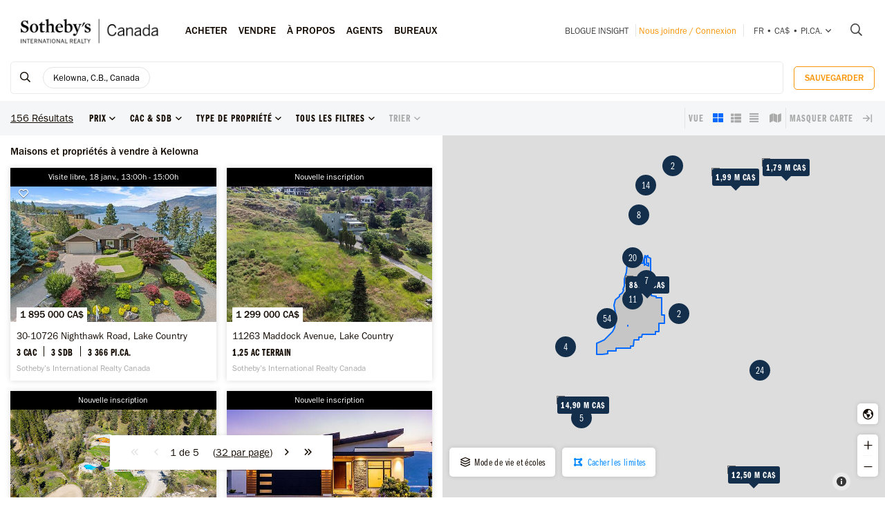

--- FILE ---
content_type: text/html; charset=UTF-8
request_url: https://sothebysrealty.ca/fr/resultats-de-recherche/ville-kelowna-province-colombie-britannique-immobilier/dev-one-water-street/show-mls/
body_size: 35000
content:
<!DOCTYPE html><html lang="fr"><head><meta charset="utf-8"><meta http-equiv="X-UA-Compatible" content="IE=edge,chrome=1"><link rel="canonical" href="https://sothebysrealty.ca/fr/resultats-de-recherche/ville-kelowna-province-colombie-britannique-immobilier/" /><link rel="alternate" href="https://sothebysrealty.ca/zh/search-results/city-kelowna-province-british-columbia-real-estate/" hreflang="zh" /><link rel="alternate" href="https://sothebysrealty.ca/en/search-results/city-kelowna-province-british-columbia-real-estate/" hreflang="en" /> <title>Kelowna, Thompson & Okanagan, Colombie-Britannique Maisons à Vendre | Sotheby's International Realty Canada</title><meta name="description" content="Voir les derni&egrave;res inscriptions immobili&egrave;res &agrave; Kelowna, Thompson &amp; Okanagan, Colombie-Britannique , maisons luxueuse, inscriptions de condo. Voir les photos, vid&eacute;os et informations d&eacute;taill&eacute;es &agrave; propos des propri&eacute;t&eacute;s &agrave; Kelowna, Thompson &amp; Okanagan, Colombie-Britannique ..."> <meta name="keywords" content="Kelowna,Sotheby&#039;s International Realty Canada,Sotheby&#039;s Realty,exclusive,MLS, Recherche immobili&egrave;re, recherche, Maisons en primeur, Inscriptions en primeur, les meilleurs courtiers, courtier immobilier, recherche d&rsquo;immobilier de luxe, maisons, condos, maisons de ville, cottages,duplex,Maisons &agrave; vendre, propri&eacute;t&eacute;s &agrave; vendre, courtier, inscription, maison, maisons, propri&eacute;t&eacute;s, condos, maison unifamiliale, appartements, duplex"><meta property="og:type" content="article"><meta property="og:title" content="Kelowna, Thompson &amp; Okanagan, Colombie-Britannique Maisons &agrave; Vendre | Sotheby&#039;s International Realty Canada"><meta property="og:description" content="Voir les derni&egrave;res inscriptions immobili&egrave;res &agrave; Kelowna, Thompson &amp; Okanagan, Colombie-Britannique , maisons luxueuse, inscriptions de condo. Voir les photos, vid&eacute;os et informations d&eacute;taill&eacute;es &agrave; propos des propri&eacute;t&eacute;s &agrave; Kelowna, Thompson &amp; Okanagan, Colombie-Britannique ..."><meta property="og:image" content="https://sothebysrealty.ca/images/sir_canada.jpg"><meta property="og:locale" content="fr_CA"><meta property="og:locale:alternate" content="en_CA"><meta property="og:locale:alternate" content="zh_CN"><meta name="robots" content="index, follow"> <meta name="viewport" content="width=device-width, initial-scale=1.0, maximum-scale=5.0, user-scalable=yes, viewport-fit=cover" /><meta name="apple-mobile-web-app-capable" content="yes" /><meta name="mobile-web-app-capable" content="yes" /><link rel="dns-prefetch" href="//fonts.googleapis.com" /><link rel="dns-prefetch" href="//use.typekit.net" /><link rel="dns-prefetch" href="//cdn.repliers.io" /><link rel="dns-prefetch" href="//sircmedia.s3.ca-central-1.amazonaws.com" /><link rel="dns-prefetch" href="//static.locallogic.co" /><link rel="preconnect" href="//fonts.googleapis.com" crossorigin /><link rel="preconnect" href="//use.typekit.net" crossorigin /><link rel="preconnect" href="//cdn.repliers.io" crossorigin /><link rel="preconnect" href="//www.sothebysrealty.ca" crossorigin /><link rel="preconnect" href="//mdata.sothebysrealty.ca" crossorigin /><link rel="preconnect" href="//sircmedia.s3.ca-central-1.amazonaws.com" crossorigin /><link rel="preconnect" href="//static.locallogic.co" crossorigin /><meta name="color-scheme" content="light only"><meta name="author" content="Sotheby's International Realty Canada"><link href="/css/lightslider.min.css" rel="stylesheet" type="text/css" media="all"><link href="/var/cache/styles6540.css" rel="stylesheet" type="text/css" media="all" lazyload="1"> <link href="/css/ui/jquery-ui.min.css" rel="stylesheet" type="text/css" media="all"><link href='//api.mapbox.com/mapbox.js/v3.3.1/mapbox.css' rel='stylesheet' /><link href='//api.mapbox.com/mapbox.js/plugins/leaflet-markercluster/v1.0.0/MarkerCluster.css' rel='stylesheet' /><link href='//api.mapbox.com/mapbox.js/plugins/leaflet-markercluster/v1.0.0/MarkerCluster.Default.css' rel='stylesheet' /><link href="/css_6540/leaflet.css" rel="stylesheet" /><link href="/css_6540/search_results.css" rel="stylesheet" type="text/css" media="all"><link rel="stylesheet" href="https://use.typekit.net/hlw2elc.css"><link href="/var/cache/media6540.css" rel="stylesheet" type="text/css" media="all" lazyload="1"> <link rel="apple-touch-icon" sizes="57x57" href="/apple-touch-icon-57x57.png"><link rel="apple-touch-icon" sizes="60x60" href="/apple-touch-icon-60x60.png"><link rel="apple-touch-icon" sizes="72x72" href="/apple-touch-icon-72x72.png"><link rel="apple-touch-icon" sizes="76x76" href="/apple-touch-icon-76x76.png"><link rel="apple-touch-icon" sizes="114x114" href="/apple-touch-icon-114x114.png"><link rel="apple-touch-icon" sizes="120x120" href="/apple-touch-icon-120x120.png"><link rel="apple-touch-icon" sizes="144x144" href="/apple-touch-icon-144x144.png"><link rel="apple-touch-icon" sizes="152x152" href="/apple-touch-icon-152x152.png"><link rel="apple-touch-icon" sizes="180x180" href="/apple-touch-icon-180x180.png"><link rel="icon" type="image/png" href="/favicon-32x32.png" sizes="32x32"><link rel="icon" type="image/png" href="/android-chrome-192x192.png" sizes="192x192"><link rel="icon" type="image/png" href="/favicon-96x96.png" sizes="96x96"><link rel="icon" type="image/png" href="/favicon-16x16.png" sizes="16x16"><link rel="manifest" href="/manifest.json"><meta name="msapplication-TileColor" content="#da532c"><meta name="msapplication-TileImage" content="/mstile-144x144.png"><meta name="theme-color" content="#ffffff"><script type="text/javascript">this.top.location !== this.location && (this.top.location = this.location);var lang = 'fr';var langurl = 'fr';var lang_page_urls = [];var hostname = 'https://sothebysrealty.ca';var msg_timeout = '9000';var ajaxtoken = '98fd5d3808ddfb7b1ee5292e5f4bbb1e4fa4181f';var geodata = 0;var geodata_loc = ["", ""];var is_landing = 0;var pageid = 39;var current_uri = '/fr/resultats-de-recherche/ville-kelowna-province-colombie-britannique-immobilier/dev-one-water-street/show-mls/';/*search*/var prov_home = 0;var searchinit = 0;var is_modal = 0;var htimer;var is_mobile = 0;var isMobile;var is_chrome = navigator.userAgent.search('Chrome') > -1;var is_safari = navigator.userAgent.search("Safari") > -1;var is_ioschrome = navigator.userAgent.search('CriOS') > -1;var userAgent = navigator.userAgent || navigator.vendor || window.opera;var root_html = document.getElementsByTagName('html')[0]; if (/android/i.test(userAgent)) {root_html.className += ' android';}if (/iPad|iPhone|iPod/.test(userAgent) && !window.MSStream) { root_html.className += ' ios';}if(is_ioschrome) {is_chrome = true;is_safari = false;}if(is_safari && !is_chrome) {root_html.className += ' safari';}var map_config = {mapbox_token: "pk.eyJ1Ijoic2lyY2FuYWRhIiwiYSI6ImNsMDJwamx3czEzOGYzaW8wOWdidXJ6ZWsifQ.qkq8aGh2V4CwE8sHk187Rw",mapbox_token_detail: "pk.eyJ1Ijoic2lyY2FuYWRhIiwiYSI6ImNsMGltcXM4cDA0NHozb290djNlZ3BveTQifQ.zk6lOpN-ZJXruxLA7cBh2Q",mapbox_token_detail_ll: "pk.eyJ1Ijoic2lyY2FuYWRhIiwiYSI6ImNtZXQwNmpiOTA5anIyaXFjOW84ejg3N2IifQ.1PvVtcsqdvPYXN5ks7sPwg",locallogic_token: "a2607441bdc93e9b594365e01133abcda5ed1f4d5877882a3674bdea9260e6f53f0678d400c23455",locallogic_tokenv3: "2KG0QdVQOj5tAvrN1n4wI2gorwJE46FE.341b410d-2d1b-4156-a4bc-56feb9cbed62"};if(langurl == "fr") {var mapbox_style = 'cl33aqdjl000r14r17w6imkel';var mapbox_style_sat = 'cl3vnhw8r003t16ms87j9dr8b';} else if(langurl == "zh") {var mapbox_style = 'cl33ausjk001w14p9i6oy9por';var mapbox_style_sat = 'cl3vniebo00bd14qqta2d6axs';}else {var mapbox_style = 'cl33alxl8001z15ntnyj9hsnc';var mapbox_style_sat = 'cl3vl5xt1000i14phh91lo8s1';}var ScrollTop = 0;var cheight = window.visualViewport ? window.visualViewport.height : window.innerHeight;var wwidth = window.innerWidth;var wheight = window.innerHeight;var dheight = document.documentElement.scrollHeight;var doheight = window.outerHeight;var diheight = window.innerHeight;var WindowScrollTop = window.scrollY;if(is_mobile) {var topbar_offset = 0;} else {var topbar_offset = 80;}chkMobile();function loadCSS(e){if(document.createStyleSheet)document.createStyleSheet(e);else{var t=document.createElement("link");t.href=e,t.rel="stylesheet",t.type="text/css",document.getElementsByTagName("head")[0].appendChild(t)}}function chkMobile(){var e,o,n,d,s,a,b,h,l,r,p,c,u,f,w,m,v,i,t;if(e=this,o=/iPhone/i,n=/iPod/i,d=/iPad/i,s=/(?=.*\bAndroid\b)(?=.*\bMobile\b)/i,a=/Android/i,b=/(?=.*\bAndroid\b)(?=.*\bSD4930UR\b)/i,h=/(?=.*\bAndroid\b)(?=.*\b(?:KFOT|KFTT|KFJWI|KFJWA|KFSOWI|KFTHWI|KFTHWA|KFAPWI|KFAPWA|KFARWI|KFASWI|KFSAWI|KFSAWA)\b)/i,l=/Windows Phone/i,r=/(?=.*\bWindows\b)(?=.*\bARM\b)/i,p=/BlackBerry/i,c=/BB10/i,u=/Opera Mini/i,f=/(CriOS|Chrome)(?=.*\bMobile\b)/i,w=/(?=.*\bFirefox\b)(?=.*\bMobile\b)/i,m=new RegExp("(?:Nexus 7|BNTV250|Kindle Fire|Silk|GT-P1000)","i"),v=function(e,i){return e.test(i)},i=function(e){var i=e||navigator.userAgent,t=i.split("[FBAN");if(void 0!==t[1]&&(i=t[0]),void 0!==(t=i.split("Twitter"))[1]&&(i=t[0]),this.apple={phone:v(o,i),ipod:v(n,i),tablet:!v(o,i)&&v(d,i),device:v(o,i)||v(n,i)||v(d,i)},this.amazon={phone:v(b,i),tablet:!v(b,i)&&v(h,i),device:v(b,i)||v(h,i)},this.android={phone:v(b,i)||v(s,i),tablet:!v(b,i)&&!v(s,i)&&(v(h,i)||v(a,i)),device:v(b,i)||v(h,i)||v(s,i)||v(a,i)},this.windows={phone:v(l,i),tablet:v(r,i),device:v(l,i)||v(r,i)},this.other={blackberry:v(p,i),blackberry10:v(c,i),opera:v(u,i),firefox:v(w,i),chrome:v(f,i),device:v(p,i)||v(c,i)||v(u,i)||v(w,i)||v(f,i)},this.seven_inch=v(m,i),this.any=this.apple.device||this.android.device||this.windows.device||this.other.device||this.seven_inch,this.phone=this.apple.phone||this.android.phone||this.windows.phone,this.tablet=this.apple.tablet||this.android.tablet||this.windows.tablet,"undefined"==typeof window)return this},t=function(){var e=new i;return e.Class=i,e},"undefined"!=typeof module&&module.exports&&"undefined"==typeof window?module.exports=i:"undefined"!=typeof module&&module.exports&&"undefined"!=typeof window?module.exports=t():"function"==typeof define&&define.amd?define("isMobile",[],e.isMobile=t()):e.isMobile=t(),1!=is_landing){var A=is_mobile,F=Math.max(document.documentElement.clientWidth,window.innerWidth||0);if(1==isMobile.phone&&0==is_mobile?A=1:1!=isMobile.phone&&1==is_mobile&&(A=0),A!=is_mobile){var W=new XMLHttpRequest;W.onreadystatechange=function(){4==this.readyState&&200==this.status&&document.location.reload(!0)},W.open("GET","/include/ajax_set_mobile.php?token="+ajaxtoken+"&set_mobile="+A+"&vpwidth="+F,!0),W.send(null)}}}window.didomiConfig = {sdkPath: 'https://privacy.sothebysrealty.ca/',apiPath: 'https://privacy.sothebysrealty.ca/api',user: {bots: {consentRequired: false,types: ['crawlers', 'performance'],extraUserAgents: [],}},languages: {enabled: ['fr'],default: 'fr'}};var campaign_utms = {"utm_source":"","utm_medium":"","utm_campaign":"","utm_id":"","utm_term":"","utm_content":""};</script><script type="text/javascript">if(pageid != 112) { window.gdprAppliesGlobally=false;(function(){function n(e){if(!window.frames[e]){if(document.body&&document.body.firstChild){var t=document.body;var r=document.createElement("iframe");r.style.display="none";r.name=e;r.title=e;t.insertBefore(r,t.firstChild)}else{setTimeout(function(){n(e)},5)}}}function e(r,a,o,c,s){function e(e,t,r,n){if(typeof r!=="function"){return}if(!window[a]){window[a]=[]}var i=false;if(s){i=s(e,n,r)}if(!i){window[a].push({command:e,version:t,callback:r,parameter:n})}}e.stub=true;e.stubVersion=2;function t(n){if(!window[r]||window[r].stub!==true){return}if(!n.data){return}var i=typeof n.data==="string";var e;try{e=i?JSON.parse(n.data):n.data}catch(t){return}if(e[o]){var a=e[o];window[r](a.command,a.version,function(e,t){var r={};r[c]={returnValue:e,success:t,callId:a.callId};n.source.postMessage(i?JSON.stringify(r):r,"*")},a.parameter)}}if(typeof window[r]!=="function"){window[r]=e;if(window.addEventListener){window.addEventListener("message",t,false)}else{window.attachEvent("onmessage",t)}}}e("__tcfapi","__tcfapiBuffer","__tcfapiCall","__tcfapiReturn");n("__tcfapiLocator");(function(e,t){var r=document.createElement("link");r.rel="preconnect";r.as="script";var n=document.createElement("link");n.rel="dns-prefetch";n.as="script";var i=document.createElement("link");i.rel="preload";i.as="script";var a=document.createElement("script");a.id="spcloader";a.type="text/javascript";a["async"]=true;a.charset="utf-8";var o="https://privacy.sothebysrealty.ca/"+e+"/loader.js?target_type=notice&target="+t;if(window.didomiConfig&&window.didomiConfig.user){var c=window.didomiConfig.user;var s=c.country;var d=c.region;if(s){o=o+"&country="+s;if(d){o=o+"&region="+d}}}r.href="https://privacy.sothebysrealty.ca/";n.href="https://privacy.sothebysrealty.ca/";i.href=o;a.src=o;var f=document.getElementsByTagName("script")[0];f.parentNode.insertBefore(r,f);f.parentNode.insertBefore(n,f);f.parentNode.insertBefore(i,f);f.parentNode.insertBefore(a,f)})("20864f3a-7c0f-427a-8afb-8f657bf85cc0","ZNUpdkip")})(); }</script><script type="didomi/javascript" data-vendor="didomi:facebook">!function(f,b,e,v,n,t,s){if(f.fbq)return;n=f.fbq=function(){n.callMethod?n.callMethod.apply(n,arguments):n.queue.push(arguments)};if(!f._fbq)f._fbq=n;n.push=n;n.loaded=!0;n.version='2.0';n.queue=[];t=b.createElement(e);t.async=!0;t.src=v;s=b.getElementsByTagName(e)[0];s.parentNode.insertBefore(t,s)}(window, document,'script','https://connect.facebook.net/en_US/fbevents.js');fbq('init', '449273835609042');fbq('init', '706160569439307');fbq('track', 'PageView');</script><script type="didomi/javascript" data-vendor="c:hotjar">(function(h,o,t,j,a,r){h.hj=h.hj||function(){(h.hj.q=h.hj.q||[]).push(arguments)};h._hjSettings={hjid:3073252,hjsv:6};a=o.getElementsByTagName('head')[0];r=o.createElement('script');r.async=1;r.src=t+h._hjSettings.hjid+j+h._hjSettings.hjsv;a.appendChild(r);})(window,document,'https://static.hotjar.com/c/hotjar-','.js?sv=');</script><script>window.dataLayer = window.dataLayer || [];</script><script type="didomi/javascript" data-vendor="c:googleana-4TXnJigR">(function(w,d,s,l,i){w[l]=w[l]||[];w[l].push({'gtm.start':new Date().getTime(),event:'gtm.js'});var f=d.getElementsByTagName(s)[0],j=d.createElement(s),dl=l!='dataLayer'?'&l='+l:'';j.async=true;j.src='//www.googletagmanager.com/gtm.js?id='+i+dl;f.parentNode.insertBefore(j,f);})(window,document,'script','dataLayer','GTM-TP7LTK');</script></head><body class="search-results fr"><script>lang_page_urls = {url_en:'/en/search-results/city-kelowna-province-british-columbia-real-estate/',url_fr: '/fr/resultats-de-recherche/ville-kelowna-province-colombie-britannique-immobilier/',url_zh: '/zh/search-results/city-kelowna-province-british-columbia-real-estate/',url_current: '/fr/resultats-de-recherche/ville-kelowna-province-colombie-britannique-immobilier/'};var url_obj = { Title: '', Url: document.location.href };history.replaceState(url_obj,url_obj.Title, url_obj.Url);window.addEventListener('popstate', function() {location.reload();});</script><div class="topbar sticky"><div class="topbar_wrapper"><div class="topbar-large topbar_ease"><div class="cnt-margin-30"> <div class="topbar_logos"> <a id="sirc-horz-logo-horz" style="display:inline;" href="https://sothebysrealty.ca/fr/"><img src="/images/sirc-horz-black-logo.png" class="sirc-horz-logo-horz" alt="Sothebys International Realty Canada"></a></div><div class="navbar-wrapper"><ul class='topbar2-nav fr' id="nav"><li class="nav_dots"><a href="javascript:;">Acheter</a><div class="dd buyyourhome fr"><div class="point"></div><ul> <li><a href="javascript:;" class="start_search">Rechercher une propriété</a></li><li><a href="https://sothebysrealty.ca/fr/marche-en-vedette/">Marché en vedette</a></li><li><a href="https://sothebysrealty.ca/fr/marches-americains/">Marchés Américains</a></li><li><a href="https://sothebysrealty.ca/fr/marches-internationaux/">Marchés internationaux</a></li><li><a href="https://sothebysrealty.ca/fr/developments/">Projets immobiliers</a></li><li><a href="https://sothebysrealty.ca/fr/listing-gallery/">Collection de styles de vie</a></li><li><a href="https://sothebysrealty.ca/fr/why-buy-with-sothebys/">Pourquoi acheter avec nous</a></li></ul><div class="callout"><span class="guides fr">Guide de l’acheteur gratuit</span><p>Téléchargez notre guide essentiel pour l’achat d’une propriété.</p><a href="https://sothebysrealty.ca/fr/real-estate-buyers-eguide/" class="learnbtn">Pour en savoir plus</a></div></div></li><li class="nav_dots"><a href="javascript:;">Vendre</a><div class="dd sellyourhome fr"><div class="point"></div><ul><li><a href="https://sothebysrealty.ca/fr/extraordinary-marketing/">Marketing extraordinaire</a></li><li><a href="https://sothebysrealty.ca/fr/significant-real-estate-sales/">Ventes importantes</a></li> <li><a href="https://sothebysrealty.ca/fr/vip-marketing-reports/">Rapports marketing Folio</a></li> <li><a href="https://sothebysrealty.ca/fr/why-sell-with-sothebys/">Pourquoi vendre avec nous</a></li> </ul><div class="callout"><span class="guides fr">Guide du vendeur gratuit</span><p>Téléchargez notre guide essentiel pour vendre votre propriété.</p><a href="https://sothebysrealty.ca/fr/real-estate-sellers-eguide/" class="learnbtn">Pour en savoir plus</a></div></div> </li><li class="nav_dots"><a href="javascript:;">À PROPOS</a><div class="dd why-us fr"><div class="point"></div><ul><li><a href="https://sothebysrealty.ca/fr/why-buy-with-sothebys/">Pourquoi acheter avec nous</a></li><li><a href="https://sothebysrealty.ca/fr/why-sell-with-sothebys/">Pourquoi vendre avec nous</a></li><li><a href="https://sothebysrealty.ca/fr/international-services/">Services internationaux</a></li><li><a href="https://sothebysrealty.ca/fr/real-estate-careers/">Joignez-vous à notre équipe</a></li><li><a href="https://sothebysrealty.ca/fr/leadership-team/">Équipe de direction</a></li><li><a href="https://sothebysrealty.ca/fr/press/">Médias</a></li><li><a href="https://sothebysrealty.ca/fr/about-us/">À propos</a></li><li><a href="https://sothebysrealty.ca/fr/find-an-office/">Bureaux</a></li></ul></div> </li><li class="nav_dots"><a href="https://sothebysrealty.ca/fr/find-an-agent/">Agents</a></li><li class="nav_dots"><a href="https://sothebysrealty.ca/fr/find-an-office/">Bureaux</a></li></ul> <ul class="small2-nav"><li><a href="https://sothebysrealty.ca/insightblog/fr/" class="caps mblog">Blogue INSIGHT</a><div class="mblogc"><div class="point fr"></div><div id="mblogc"></div></div></li><li class="vip-nav orange"><span class="border"><a href="https://sothebysrealty.ca/fr/folio-login/" class="orange">Nous joindre / Connexion</a></span></li><li><span class="border site-prefs site-prefs-desktop"><a href="#" class="dropdown-toggle caps site-prefs site-prefs-desktop" data-toggle="dropdown"><span class="pref pref1">fr</span><span class="spacer">•</span><span class="pref pref2">CA$</span><span class="spacer">•</span><span class="pref pref3">pi.ca.</span><i class="faalt-r-angle-down"></i></a></span></li> <li><a href="javascript:;" class="start_search"><i class="faalt-r-search"></i></a></li></ul></div><div class="top-nav-search"><form action="" method="get" onsubmit="return false;"><i class="faalt-l-search topbar-nav-search-btn2"></i><input name="search" type="text" autocomplete="off" placeholder="Recherchez par ville, adresse, numéro MLS® ou agent" onkeyup="doTopSearch();" class="topbar-nav-search-input" autocomplete="false"><i class="faalt-r-times topbar-nav-search-btn close-topbar-search"></i></form><div class="top-nav-search-results"><div class="search-results-out"></div><div class="quicklinks"><p>Propriétés à Canada</p><ul><li><a href="/fr/resultats-de-recherche/region-greater-toronto-area-province-ontario-immobilier/">Propriétés à Toronto </a></li><li><a href="/fr/resultats-de-recherche/region-montreal-province-quebec-immobilier/">Propriétés à Montréal </a></li><li><a href="/fr/resultats-de-recherche/region-greater-vancouver-province-british-columbia-immobilier/">Grand Vancouver</a></li><li><a href="/fr/resultats-de-recherche/region-calgary-and-foothills-province-alberta-immobilier/">Propriétés à Calgary </a></li><li><a href="https://sothebysrealty.ca/fr/find-an-agent/" class="less"><i class="faalt-user-circle"></i> Trouver une équipe/un agent immobilier</a></li><li><a href="https://sothebysrealty.ca/fr/find-an-office/" class="less"><i class="faalt-building"></i> Trouver un bureau</a></li></ul></div></div></div> <div class="clear"></div> </div></div><div class="toolbar_wrapper_desktop tbwr grid"><div class="results_filter"><ul class="filter_toolbar primary"><la class="section-logo"><a class="results-to-top" href="javascript:;"><i class="ficon-fb-s-icon"></i></a></la><li class="section input"><div class="search_input_wrapper"><a class="start_search" href="javascript:;"><i class="faalt-r-search"></i></a><input type="text" class="results_input" placeholder="Rechercher par emplacements, options, modes de vie et autres." tabindex="0"><div class="start_search results_tags"><div class="taglist input_tags start_search"><tag title="Kelowna, C.B., Canada" data-value="1642" data-group="p_cities" data-option=""><div class="start_search">Kelowna, C.B., Canada</div></tag> </div><span class="tag_toggle show_tags"><span>0</span> plus <i class="faalt-r-ellipsis-h"></i></span></div> <span class="hide_results"><i class="faalt-r-times-circle-o"></i></span></div><div class="searchtag closed"><div class="taglist taglist_full"><tag title="Kelowna, C.B., Canada" data-value="1642" data-group="p_cities" data-option=""><div class="start_search">Kelowna, C.B., Canada</div></tag> </div></div><div class="clear"></div><div class="pr_results"><div class="pr_results_out"></div></div><div class="clear"></div></li><li class="section clear_all"><a href="javascript:;" class="clear-all">Effacer</a></li><li class="section save"><button class="btn btn-warning btn-small inverse_tp save_search">Sauvegarder</button></li></ul></div><div class="toolbar grid_toolbar"><div class="results_filter"><ul class="filter_toolbar"><li class="tool_results"><span>0</span> Résultats</li><li class="section"><a class="dropdown-toggle search-results" href="javascript:;"><span>Prix</span><i class="faalt-r-angle-down"></i></a><ul class="dropdown-menu price"><li><div class="slider_wrapper"><div class="min_value"></div><div class="max_value"></div><div class="price_slider_out"></div></div></li></ul></li><li class="section"><a class="dropdown-toggle search-results" href="javascript:;"><span>Cac & Sdb</span><i class="faalt-r-angle-down"></i></a><ul class="dropdown-menu beds_bath"><li><div><div class="section_uhead"><a class="section_head">Chambre(s) à coucher</a><span class="line"></span></div><div class="beds"><button class="btn btn-warning inverse_tp l_bed p_beds_0" data-value="0" data-group="p_beds" data-option="clear_all" label="Tout">Tout</button><button class="btn btn-warning inverse_nb l_bed p_beds_1" data-value="1" data-group="p_beds" data-option="clear" label="1+ Cac">1+</button><button class="btn btn-warning inverse_nb l_bed p_beds_2" data-value="2" data-group="p_beds" data-option="clear" label="2+ Cac">2+</button><button class="btn btn-warning inverse_nb l_bed p_beds_3" data-value="3" data-group="p_beds" data-option="clear" label="3+ Cac">3+</button><button class="btn btn-warning inverse_nb l_bed p_beds_4" data-value="4" data-group="p_beds" data-option="clear" label="4+ Cac">4+</button><button class="btn btn-warning inverse_nb l_bed p_beds_5" data-value="5" data-group="p_beds" data-option="clear" label="5+ Cac">5+</button></div></div><br><div><div class="section_uhead"><a class="section_head">Salle(s) de bain</a><span class="line"></span></div><div class="bath"><button class="btn btn-warning inverse_tp l_bath p_baths_0" data-value="0" data-group="p_baths" data-option="clear_all" label="Tout">Tout</button><button class="btn btn-warning inverse_nb l_bath p_baths_1" data-value="1" data-group="p_baths" data-option="clear" label="1+ Sdb">1+</button><button class="btn btn-warning inverse_nb l_bath p_baths_2" data-value="2" data-group="p_baths" data-option="clear" label="2+ Sdb">2+</button><button class="btn btn-warning inverse_nb l_bath p_baths_3" data-value="3" data-group="p_baths" data-option="clear" label="3+ Sdb">3+</button><button class="btn btn-warning inverse_nb l_bath p_baths_4" data-value="4" data-group="p_baths" data-option="clear" label="4+ Sdb">4+</button><button class="btn btn-warning inverse_nb l_bath p_baths_5" data-value="5" data-group="p_baths" data-option="clear" label="5+ Sdb">5+</button></div></div></li></ul></li><li class="section"><a class="dropdown-toggle search-results" href="javascript:;"><span>Type de propriété</span><i class="faalt-r-angle-down"></i></a><ul class="dropdown-menu ptype"><li class="dyn_ptypes"><div class="prettycb p-default p-curve"><input type="checkbox" class="l_ptype t7" label="Autre" data-group="p_ptypes" data-option="" data-value="7"> <div class="state"><label>Autre</label></div></div><div class="prettycb p-default p-curve"><input type="checkbox" class="l_ptype t13" label="Chalet" data-group="p_ptypes" data-option="" data-value="13"> <div class="state"><label>Chalet</label></div></div><div class="prettycb p-default p-curve"><input type="checkbox" class="l_ptype t12" label="Commercial" data-group="p_ptypes" data-option="" data-value="12"> <div class="state"><label>Commercial</label></div></div><div class="prettycb p-default p-curve"><input type="checkbox" class="l_ptype t1" label="Condo / Appartement" data-group="p_ptypes" data-option="" data-value="1"> <div class="state"><label>Condo / Appartement</label></div></div><div class="prettycb p-default p-curve"><input type="checkbox" class="l_ptype t3" label="Ferme" data-group="p_ptypes" data-option="" data-value="3"> <div class="state"><label>Ferme</label></div></div><div class="prettycb p-default p-curve"><input type="checkbox" class="l_ptype t8" label="Île" data-group="p_ptypes" data-option="" data-value="8"> <div class="state"><label>Île</label></div></div><div class="prettycb p-default p-curve"><input type="checkbox" class="l_ptype t4" label="Maison" data-group="p_ptypes" data-option="" data-value="4"> <div class="state"><label>Maison</label></div></div><div class="prettycb p-default p-curve"><input type="checkbox" class="l_ptype t10" label="Maison de ville" data-group="p_ptypes" data-option="" data-value="10"> <div class="state"><label>Maison de ville</label></div></div><div class="prettycb p-default p-curve"><input type="checkbox" class="l_ptype t6" label="Multifamiliale" data-group="p_ptypes" data-option="" data-value="6"> <div class="state"><label>Multifamiliale</label></div></div><div class="prettycb p-default p-curve"><input type="checkbox" class="l_ptype t9" label="Propriété récréative" data-group="p_ptypes" data-option="" data-value="9"> <div class="state"><label>Propriété récréative</label></div></div><div class="prettycb p-default p-curve"><input type="checkbox" class="l_ptype t5" label="Terrain" data-group="p_ptypes" data-option="" data-value="5"> <div class="state"><label>Terrain</label></div></div><div class="prettycb p-default p-curve"><input type="checkbox" class="l_ptype t11" label="Vignoble" data-group="p_ptypes" data-option="" data-value="11"> <div class="state"><label>Vignoble</label></div></div></li></ul></li><li class="section refine"><a class="dropdown-toggle refine search-results" href="javascript:;"><span class="refine-text">Tous les filtres</span><i class="faalt-r-angle-down"></i></a><ul class="dropdown-menu filter"><li><div class="td100"><div class="section_uhead"><a class="section_head">Prix</a><span class="line"></span></div><div class="price_cnt"><div class="mslider_wrapper"><div class="min_value"></div><div class="max_value"></div><div class="price_slider_out"></div></div></div></div><div class="td50"><div class="section_uhead"><a class="section_head">Chambre(s) à coucher</a><span class="line"></span></div><div class="bed_cnt"><button class="btn btn-warning inverse_tp l_bed p_beds_0" data-value="0" data-group="p_beds" data-option="clear_all" label="Tout">Tout</button><button class="btn btn-warning inverse_nb l_bed p_beds_1" data-value="1" data-group="p_beds" data-option="clear" label="1+ Cac">1+</button><button class="btn btn-warning inverse_nb l_bed p_beds_2" data-value="2" data-group="p_beds" data-option="clear" label="2+ Cac">2+</button><button class="btn btn-warning inverse_nb l_bed p_beds_3" data-value="3" data-group="p_beds" data-option="clear" label="3+ Cac">3+</button><button class="btn btn-warning inverse_nb l_bed p_beds_4" data-value="4" data-group="p_beds" data-option="clear" label="4+ Cac">4+</button><button class="btn btn-warning inverse_nb l_bed p_beds_5" data-value="5" data-group="p_beds" data-option="clear" label="5+ Cac">5+</button></div></div><div class="td50"><div class="section_uhead"><a class="section_head">Salle(s) de bain</a><span class="line"></span></div><div class="bath_cnt"><button class="btn btn-warning inverse_tp l_bath p_baths_0" data-value="0" data-group="p_baths" data-option="clear_all" label="Tout">Tout</button><button class="btn btn-warning inverse_nb l_bath p_baths_1" data-value="1" data-group="p_baths" data-option="clear" label="1+ Sdb">1+</button><button class="btn btn-warning inverse_nb l_bath p_baths_2" data-value="2" data-group="p_baths" data-option="clear" label="2+ Sdb">2+</button><button class="btn btn-warning inverse_nb l_bath p_baths_3" data-value="3" data-group="p_baths" data-option="clear" label="3+ Sdb">3+</button><button class="btn btn-warning inverse_nb l_bath p_baths_4" data-value="4" data-group="p_baths" data-option="clear" label="4+ Sdb">4+</button><button class="btn btn-warning inverse_nb l_bath p_baths_5" data-value="5" data-group="p_baths" data-option="clear" label="5+ Sdb">5+</button></div></div><div class="td100 section"><a class="section_head">Type de propriété<i class="faalt-r-angle-down"></i></a><div class="sel_out"><div class="ptype_cnt dyn_ptypes"><div class="prettycb p-default p-curve"><input type="checkbox" class="l_ptype t7" label="Autre" data-group="p_ptypes" data-option="" data-value="7"> <div class="state"><label>Autre</label></div></div><div class="prettycb p-default p-curve"><input type="checkbox" class="l_ptype t13" label="Chalet" data-group="p_ptypes" data-option="" data-value="13"> <div class="state"><label>Chalet</label></div></div><div class="prettycb p-default p-curve"><input type="checkbox" class="l_ptype t12" label="Commercial" data-group="p_ptypes" data-option="" data-value="12"> <div class="state"><label>Commercial</label></div></div><div class="prettycb p-default p-curve"><input type="checkbox" class="l_ptype t1" label="Condo / Appartement" data-group="p_ptypes" data-option="" data-value="1"> <div class="state"><label>Condo / Appartement</label></div></div><div class="prettycb p-default p-curve"><input type="checkbox" class="l_ptype t3" label="Ferme" data-group="p_ptypes" data-option="" data-value="3"> <div class="state"><label>Ferme</label></div></div><div class="prettycb p-default p-curve"><input type="checkbox" class="l_ptype t8" label="Île" data-group="p_ptypes" data-option="" data-value="8"> <div class="state"><label>Île</label></div></div><div class="prettycb p-default p-curve"><input type="checkbox" class="l_ptype t4" label="Maison" data-group="p_ptypes" data-option="" data-value="4"> <div class="state"><label>Maison</label></div></div><div class="prettycb p-default p-curve"><input type="checkbox" class="l_ptype t10" label="Maison de ville" data-group="p_ptypes" data-option="" data-value="10"> <div class="state"><label>Maison de ville</label></div></div><div class="prettycb p-default p-curve"><input type="checkbox" class="l_ptype t6" label="Multifamiliale" data-group="p_ptypes" data-option="" data-value="6"> <div class="state"><label>Multifamiliale</label></div></div><div class="prettycb p-default p-curve"><input type="checkbox" class="l_ptype t9" label="Propriété récréative" data-group="p_ptypes" data-option="" data-value="9"> <div class="state"><label>Propriété récréative</label></div></div><div class="prettycb p-default p-curve"><input type="checkbox" class="l_ptype t5" label="Terrain" data-group="p_ptypes" data-option="" data-value="5"> <div class="state"><label>Terrain</label></div></div><div class="prettycb p-default p-curve"><input type="checkbox" class="l_ptype t11" label="Vignoble" data-group="p_ptypes" data-option="" data-value="11"> <div class="state"><label>Vignoble</label></div></div></div></div></div><div class="td100 section"><a class="section_head">Statut de la propriété<i class="faalt-r-angle-down"></i></a><div class="sel_out"><div class="prettycb p-default p-curve"><input class="l_status" label=" À vendre" data-value="1" checked data-group="p_status" data-option="" type="checkbox" > <div class="state"><label> À vendre</label></div></div><div class="prettycb p-default p-curve"><input class="l_status" label="À louer" data-value="3" checked data-group="p_status" data-option="" type="checkbox"> <div class="state"><label>À louer</label></div></div><div class="clear"></div></div></div><div class="td100 section"><a class="section_head">Média<i class="faalt-r-angle-down"></i></a><div class="sel_out"><div class="prettycb p-default p-curve"><input class="l_media" label="Vidéo" data-value="1" data-group="p_media" data-option="" type="checkbox" > <div class="state"><label>Vidéo</label></div></div><div class="prettycb p-default p-curve"><input class="l_media" label="3D/RV" data-value="2" data-group="p_media" data-option="" type="checkbox"> <div class="state"><label>3D/RV</label></div></div><div class="clear"></div></div></div><div class="td100 section sdyn_amenities"><a class="section_head">Caractéristiques additionnelles<i class="faalt-r-angle-down"></i></a><div class="sel_out dyn_amenities"><div class="prettycb p-default p-curve"><input type="checkbox" class="l_amenity" label="2 foyers" data-group="p_amenities" data-option="" data-value="1"> <div class="state"><label>2 foyers</label></div></div><div class="prettycb p-default p-curve"><input type="checkbox" class="l_amenity" label="3+ foyers" data-group="p_amenities" data-option="" data-value="3"> <div class="state"><label>3+ foyers</label></div></div><div class="prettycb p-default p-curve"><input type="checkbox" class="l_amenity" label="Accès au lac" data-group="p_amenities" data-option="" data-value="123"> <div class="state"><label>Accès au lac</label></div></div><div class="prettycb p-default p-curve"><input type="checkbox" class="l_amenity" label="Accessible en fauteuil roulant" data-group="p_amenities" data-option="" data-value="208"> <div class="state"><label>Accessible en fauteuil roulant</label></div></div><div class="prettycb p-default p-curve"><input type="checkbox" class="l_amenity" label="Aéroport privé" data-group="p_amenities" data-option="" data-value="200"> <div class="state"><label>Aéroport privé</label></div></div><div class="prettycb p-default p-curve"><input type="checkbox" class="l_amenity" label="Aire" data-group="p_amenities" data-option="" data-value="6"> <div class="state"><label>Aire</label></div></div><div class="prettycb p-default p-curve"><input type="checkbox" class="l_amenity" label="Aire de jeu" data-group="p_amenities" data-option="" data-value="72"> <div class="state"><label>Aire de jeu</label></div></div><div class="prettycb p-default p-curve"><input type="checkbox" class="l_amenity" label="Appareils ménagers en acier inox" data-group="p_amenities" data-option="" data-value="108"> <div class="state"><label>Appareils ménagers en acier inox</label></div></div><div class="prettycb p-default p-curve"><input type="checkbox" class="l_amenity" label="Appareils ménagers haut-de-gamme" data-group="p_amenities" data-option="" data-value="114"> <div class="state"><label>Appareils ménagers haut-de-gamme</label></div></div><div class="prettycb p-default p-curve"><input type="checkbox" class="l_amenity" label="Arrière-cour" data-group="p_amenities" data-option="" data-value="116"> <div class="state"><label>Arrière-cour</label></div></div><div class="prettycb p-default p-curve"><input type="checkbox" class="l_amenity" label="Ascenseur" data-group="p_amenities" data-option="" data-value="30"> <div class="state"><label>Ascenseur</label></div></div><div class="prettycb p-default p-curve"><input type="checkbox" class="l_amenity" label="Ascenseur privé" data-group="p_amenities" data-option="" data-value="77"> <div class="state"><label>Ascenseur privé</label></div></div><div class="prettycb p-default p-curve"><input type="checkbox" class="l_amenity" label="Aspirateur central" data-group="p_amenities" data-option="" data-value="118"> <div class="state"><label>Aspirateur central</label></div></div><div class="prettycb p-default p-curve"><input type="checkbox" class="l_amenity" label="Atelier" data-group="p_amenities" data-option="" data-value="104"> <div class="state"><label>Atelier</label></div></div><div class="prettycb p-default p-curve"><input type="checkbox" class="l_amenity" label="Au bord de l’eau" data-group="p_amenities" data-option="" data-value="100"> <div class="state"><label>Au bord de l’eau</label></div></div><div class="prettycb p-default p-curve"><input type="checkbox" class="l_amenity" label="Au pied des pistes de ski" data-group="p_amenities" data-option="" data-value="84"> <div class="state"><label>Au pied des pistes de ski</label></div></div><div class="prettycb p-default p-curve"><input type="checkbox" class="l_amenity" label="Au pied des pistes de ski" data-group="p_amenities" data-option="" data-value="99"> <div class="state"><label>Au pied des pistes de ski</label></div></div><div class="prettycb p-default p-curve"><input type="checkbox" class="l_amenity" label="Baie" data-group="p_amenities" data-option="" data-value="10"> <div class="state"><label>Baie</label></div></div><div class="prettycb p-default p-curve"><input type="checkbox" class="l_amenity" label="Bain de vapeur" data-group="p_amenities" data-option="" data-value="90"> <div class="state"><label>Bain de vapeur</label></div></div><div class="prettycb p-default p-curve"><input type="checkbox" class="l_amenity" label="Balcon" data-group="p_amenities" data-option="" data-value="135"> <div class="state"><label>Balcon</label></div></div><div class="prettycb p-default p-curve"><input type="checkbox" class="l_amenity" label="Balcon entourant la maison" data-group="p_amenities" data-option="" data-value="136"> <div class="state"><label>Balcon entourant la maison</label></div></div><div class="prettycb p-default p-curve"><input type="checkbox" class="l_amenity" label="Balcon ouvert" data-group="p_amenities" data-option="" data-value="69"> <div class="state"><label>Balcon ouvert</label></div></div><div class="prettycb p-default p-curve"><input type="checkbox" class="l_amenity" label="Bar à petit-déjeuner" data-group="p_amenities" data-option="" data-value="159"> <div class="state"><label>Bar à petit-déjeuner</label></div></div><div class="prettycb p-default p-curve"><input type="checkbox" class="l_amenity" label="Bibliothèque" data-group="p_amenities" data-option="" data-value="62"> <div class="state"><label>Bibliothèque</label></div></div><div class="prettycb p-default p-curve"><input type="checkbox" class="l_amenity" label="Bord d’océan" data-group="p_amenities" data-option="" data-value="68"> <div class="state"><label>Bord d’océan</label></div></div><div class="prettycb p-default p-curve"><input type="checkbox" class="l_amenity" label="Bord de lac" data-group="p_amenities" data-option="" data-value="152"> <div class="state"><label>Bord de lac</label></div></div><div class="prettycb p-default p-curve"><input type="checkbox" class="l_amenity" label="Bord de rivière" data-group="p_amenities" data-option="" data-value="179"> <div class="state"><label>Bord de rivière</label></div></div><div class="prettycb p-default p-curve"><input type="checkbox" class="l_amenity" label="Butlers Pantry" data-group="p_amenities" data-option="" data-value="174"> <div class="state"><label>Butlers Pantry</label></div></div><div class="prettycb p-default p-curve"><input type="checkbox" class="l_amenity" label="Campagne" data-group="p_amenities" data-option="" data-value="128"> <div class="state"><label>Campagne</label></div></div><div class="prettycb p-default p-curve"><input type="checkbox" class="l_amenity" label="Canal" data-group="p_amenities" data-option="" data-value="17"> <div class="state"><label>Canal</label></div></div><div class="prettycb p-default p-curve"><input type="checkbox" class="l_amenity" label="Casino / jeu" data-group="p_amenities" data-option="" data-value="189"> <div class="state"><label>Casino / jeu</label></div></div><div class="prettycb p-default p-curve"><input type="checkbox" class="l_amenity" label="Cave à vin / grotto" data-group="p_amenities" data-option="" data-value="101"> <div class="state"><label>Cave à vin / grotto</label></div></div><div class="prettycb p-default p-curve"><input type="checkbox" class="l_amenity" label="Centre de conditionnement physique sur place" data-group="p_amenities" data-option="" data-value="51"> <div class="state"><label>Centre de conditionnement physique sur place</label></div></div><div class="prettycb p-default p-curve"><input type="checkbox" class="l_amenity" label="Centre de villégiature" data-group="p_amenities" data-option="" data-value="181"> <div class="state"><label>Centre de villégiature</label></div></div><div class="prettycb p-default p-curve"><input type="checkbox" class="l_amenity" label="Chasse" data-group="p_amenities" data-option="" data-value="186"> <div class="state"><label>Chasse</label></div></div><div class="prettycb p-default p-curve"><input type="checkbox" class="l_amenity" label="Climatisation" data-group="p_amenities" data-option="" data-value="115"> <div class="state"><label>Climatisation</label></div></div><div class="prettycb p-default p-curve"><input type="checkbox" class="l_amenity" label="Climatisation centrale" data-group="p_amenities" data-option="" data-value="22"> <div class="state"><label>Climatisation centrale</label></div></div><div class="prettycb p-default p-curve"><input type="checkbox" class="l_amenity" label="Clôture brise-vue" data-group="p_amenities" data-option="" data-value="75"> <div class="state"><label>Clôture brise-vue</label></div></div><div class="prettycb p-default p-curve"><input type="checkbox" class="l_amenity" label="Clôture en bois" data-group="p_amenities" data-option="" data-value="103"> <div class="state"><label>Clôture en bois</label></div></div><div class="prettycb p-default p-curve"><input type="checkbox" class="l_amenity" label="Club de yacht" data-group="p_amenities" data-option="" data-value="175"> <div class="state"><label>Club de yacht</label></div></div><div class="prettycb p-default p-curve"><input type="checkbox" class="l_amenity" label="Coin bar" data-group="p_amenities" data-option="" data-value="191"> <div class="state"><label>Coin bar</label></div></div><div class="prettycb p-default p-curve"><input type="checkbox" class="l_amenity" label="Communauté 55 ans et +" data-group="p_amenities" data-option="" data-value="146"> <div class="state"><label>Communauté 55 ans et +</label></div></div><div class="prettycb p-default p-curve"><input type="checkbox" class="l_amenity" label="Communauté de golf" data-group="p_amenities" data-option="" data-value="37"> <div class="state"><label>Communauté de golf</label></div></div><div class="prettycb p-default p-curve"><input type="checkbox" class="l_amenity" label="Comptoir en granite" data-group="p_amenities" data-option="" data-value="38"> <div class="state"><label>Comptoir en granite</label></div></div><div class="prettycb p-default p-curve"><input type="checkbox" class="l_amenity" label="Comptoirs en marbre" data-group="p_amenities" data-option="" data-value="64"> <div class="state"><label>Comptoirs en marbre</label></div></div><div class="prettycb p-default p-curve"><input type="checkbox" class="l_amenity" label="Comptoirs en quartz" data-group="p_amenities" data-option="" data-value="157"> <div class="state"><label>Comptoirs en quartz</label></div></div><div class="prettycb p-default p-curve"><input type="checkbox" class="l_amenity" label="Concierge" data-group="p_amenities" data-option="" data-value="121"> <div class="state"><label>Concierge</label></div></div><div class="prettycb p-default p-curve"><input type="checkbox" class="l_amenity" label="Contre-fenêtres" data-group="p_amenities" data-option="" data-value="93"> <div class="state"><label>Contre-fenêtres</label></div></div><div class="prettycb p-default p-curve"><input type="checkbox" class="l_amenity" label="Contre-porte" data-group="p_amenities" data-option="" data-value="92"> <div class="state"><label>Contre-porte</label></div></div><div class="prettycb p-default p-curve"><input type="checkbox" class="l_amenity" label="Country Club" data-group="p_amenities" data-option="" data-value="168"> <div class="state"><label>Country Club</label></div></div><div class="prettycb p-default p-curve"><input type="checkbox" class="l_amenity" label="Cour de basket-ball extérieur" data-group="p_amenities" data-option="" data-value="70"> <div class="state"><label>Cour de basket-ball extérieur</label></div></div><div class="prettycb p-default p-curve"><input type="checkbox" class="l_amenity" label="Cour de basket-ball intérieur" data-group="p_amenities" data-option="" data-value="52"> <div class="state"><label>Cour de basket-ball intérieur</label></div></div><div class="prettycb p-default p-curve"><input type="checkbox" class="l_amenity" label="Cour(s) de tennis" data-group="p_amenities" data-option="" data-value="94"> <div class="state"><label>Cour(s) de tennis</label></div></div><div class="prettycb p-default p-curve"><input type="checkbox" class="l_amenity" label="Cuisine avec coin repas" data-group="p_amenities" data-option="" data-value="132"> <div class="state"><label>Cuisine avec coin repas</label></div></div><div class="prettycb p-default p-curve"><input type="checkbox" class="l_amenity" label="Cuisine de traiteur" data-group="p_amenities" data-option="" data-value="164"> <div class="state"><label>Cuisine de traiteur</label></div></div><div class="prettycb p-default p-curve"><input type="checkbox" class="l_amenity" label="Cuisine extérieure" data-group="p_amenities" data-option="" data-value="71"> <div class="state"><label>Cuisine extérieure</label></div></div><div class="prettycb p-default p-curve"><input type="checkbox" class="l_amenity" label="Cuisine extérieure" data-group="p_amenities" data-option="" data-value="205"> <div class="state"><label>Cuisine extérieure</label></div></div><div class="prettycb p-default p-curve"><input type="checkbox" class="l_amenity" label="Cul-de-sac" data-group="p_amenities" data-option="" data-value="25"> <div class="state"><label>Cul-de-sac</label></div></div><div class="prettycb p-default p-curve"><input type="checkbox" class="l_amenity" label="Cyclisme" data-group="p_amenities" data-option="" data-value="184"> <div class="state"><label>Cyclisme</label></div></div><div class="prettycb p-default p-curve"><input type="checkbox" class="l_amenity" label="Domaine agricole" data-group="p_amenities" data-option="" data-value="171"> <div class="state"><label>Domaine agricole</label></div></div><div class="prettycb p-default p-curve"><input type="checkbox" class="l_amenity" label="Domotique" data-group="p_amenities" data-option="" data-value="211"> <div class="state"><label>Domotique</label></div></div><div class="prettycb p-default p-curve"><input type="checkbox" class="l_amenity" label="Énergie solaire" data-group="p_amenities" data-option="" data-value="195"> <div class="state"><label>Énergie solaire</label></div></div><div class="prettycb p-default p-curve"><input type="checkbox" class="l_amenity" label="Équestre" data-group="p_amenities" data-option="" data-value="127"> <div class="state"><label>Équestre</label></div></div><div class="prettycb p-default p-curve"><input type="checkbox" class="l_amenity" label="Espace de rangement" data-group="p_amenities" data-option="" data-value="91"> <div class="state"><label>Espace de rangement</label></div></div><div class="prettycb p-default p-curve"><input type="checkbox" class="l_amenity" label="Espace extérieur" data-group="p_amenities" data-option="" data-value="122"> <div class="state"><label>Espace extérieur</label></div></div><div class="prettycb p-default p-curve"><input type="checkbox" class="l_amenity" label="Étang" data-group="p_amenities" data-option="" data-value="73"> <div class="state"><label>Étang</label></div></div><div class="prettycb p-default p-curve"><input type="checkbox" class="l_amenity" label="Évaluation d’une ferme" data-group="p_amenities" data-option="" data-value="139"> <div class="state"><label>Évaluation d’une ferme</label></div></div><div class="prettycb p-default p-curve"><input type="checkbox" class="l_amenity" label="Exploitation bovine" data-group="p_amenities" data-option="" data-value="21"> <div class="state"><label>Exploitation bovine</label></div></div><div class="prettycb p-default p-curve"><input type="checkbox" class="l_amenity" label="Fenêtres / porte isolantes" data-group="p_amenities" data-option="" data-value="96"> <div class="state"><label>Fenêtres / porte isolantes</label></div></div><div class="prettycb p-default p-curve"><input type="checkbox" class="l_amenity" label="Ferme / Ranch" data-group="p_amenities" data-option="" data-value="142"> <div class="state"><label>Ferme / Ranch</label></div></div><div class="prettycb p-default p-curve"><input type="checkbox" class="l_amenity" label="Ferme / Ranch / Plantation" data-group="p_amenities" data-option="" data-value="143"> <div class="state"><label>Ferme / Ranch / Plantation</label></div></div><div class="prettycb p-default p-curve"><input type="checkbox" class="l_amenity" label="Ferme de wapitis" data-group="p_amenities" data-option="" data-value="170"> <div class="state"><label>Ferme de wapitis</label></div></div><div class="prettycb p-default p-curve"><input type="checkbox" class="l_amenity" label="Forêt" data-group="p_amenities" data-option="" data-value="130"> <div class="state"><label>Forêt</label></div></div><div class="prettycb p-default p-curve"><input type="checkbox" class="l_amenity" label="Foyer" data-group="p_amenities" data-option="" data-value="125"> <div class="state"><label>Foyer</label></div></div><div class="prettycb p-default p-curve"><input type="checkbox" class="l_amenity" label="Garage" data-group="p_amenities" data-option="" data-value="126"> <div class="state"><label>Garage</label></div></div><div class="prettycb p-default p-curve"><input type="checkbox" class="l_amenity" label="Garage pour 3 voitures" data-group="p_amenities" data-option="" data-value="2"> <div class="state"><label>Garage pour 3 voitures</label></div></div><div class="prettycb p-default p-curve"><input type="checkbox" class="l_amenity" label="Garage pour 3 voitures et plus" data-group="p_amenities" data-option="" data-value="109"> <div class="state"><label>Garage pour 3 voitures et plus</label></div></div><div class="prettycb p-default p-curve"><input type="checkbox" class="l_amenity" label="Garde-manger" data-group="p_amenities" data-option="" data-value="119"> <div class="state"><label>Garde-manger</label></div></div><div class="prettycb p-default p-curve"><input type="checkbox" class="l_amenity" label="Génératrice" data-group="p_amenities" data-option="" data-value="210"> <div class="state"><label>Génératrice</label></div></div><div class="prettycb p-default p-curve"><input type="checkbox" class="l_amenity" label="Géothermie" data-group="p_amenities" data-option="" data-value="212"> <div class="state"><label>Géothermie</label></div></div><div class="prettycb p-default p-curve"><input type="checkbox" class="l_amenity" label="Golf" data-group="p_amenities" data-option="" data-value="150"> <div class="state"><label>Golf</label></div></div><div class="prettycb p-default p-curve"><input type="checkbox" class="l_amenity" label="Grange / écurie" data-group="p_amenities" data-option="" data-value="8"> <div class="state"><label>Grange / écurie</label></div></div><div class="prettycb p-default p-curve"><input type="checkbox" class="l_amenity" label="Hangar à bateaux" data-group="p_amenities" data-option="" data-value="160"> <div class="state"><label>Hangar à bateaux</label></div></div><div class="prettycb p-default p-curve"><input type="checkbox" class="l_amenity" label="Hélisurface" data-group="p_amenities" data-option="" data-value="158"> <div class="state"><label>Hélisurface</label></div></div><div class="prettycb p-default p-curve"><input type="checkbox" class="l_amenity" label="Historique" data-group="p_amenities" data-option="" data-value="46"> <div class="state"><label>Historique</label></div></div><div class="prettycb p-default p-curve"><input type="checkbox" class="l_amenity" label="Île" data-group="p_amenities" data-option="" data-value="145"> <div class="state"><label>Île</label></div></div><div class="prettycb p-default p-curve"><input type="checkbox" class="l_amenity" label="Île privée" data-group="p_amenities" data-option="" data-value="178"> <div class="state"><label>Île privée</label></div></div><div class="prettycb p-default p-curve"><input type="checkbox" class="l_amenity" label="Installations équestres" data-group="p_amenities" data-option="" data-value="48"> <div class="state"><label>Installations équestres</label></div></div><div class="prettycb p-default p-curve"><input type="checkbox" class="l_amenity" label="Intimité" data-group="p_amenities" data-option="" data-value="182"> <div class="state"><label>Intimité</label></div></div><div class="prettycb p-default p-curve"><input type="checkbox" class="l_amenity" label="Jardins" data-group="p_amenities" data-option="" data-value="35"> <div class="state"><label>Jardins</label></div></div><div class="prettycb p-default p-curve"><input type="checkbox" class="l_amenity" label="Lac" data-group="p_amenities" data-option="" data-value="59"> <div class="state"><label>Lac</label></div></div><div class="prettycb p-default p-curve"><input type="checkbox" class="l_amenity" label="Lac privé" data-group="p_amenities" data-option="" data-value="78"> <div class="state"><label>Lac privé</label></div></div><div class="prettycb p-default p-curve"><input type="checkbox" class="l_amenity" label="Lagune" data-group="p_amenities" data-option="" data-value="203"> <div class="state"><label>Lagune</label></div></div><div class="prettycb p-default p-curve"><input type="checkbox" class="l_amenity" label="Maison d'invités" data-group="p_amenities" data-option="" data-value="124"> <div class="state"><label>Maison d'invités</label></div></div><div class="prettycb p-default p-curve"><input type="checkbox" class="l_amenity" label="Maison de gardien" data-group="p_amenities" data-option="" data-value="162"> <div class="state"><label>Maison de gardien</label></div></div><div class="prettycb p-default p-curve"><input type="checkbox" class="l_amenity" label="Maison(s) d'invités" data-group="p_amenities" data-option="" data-value="40"> <div class="state"><label>Maison(s) d'invités</label></div></div><div class="prettycb p-default p-curve"><input type="checkbox" class="l_amenity" label="Maisonnette" data-group="p_amenities" data-option="" data-value="163"> <div class="state"><label>Maisonnette</label></div></div><div class="prettycb p-default p-curve"><input type="checkbox" class="l_amenity" label="Métropolitain" data-group="p_amenities" data-option="" data-value="151"> <div class="state"><label>Métropolitain</label></div></div><div class="prettycb p-default p-curve"><input type="checkbox" class="l_amenity" label="Meublé" data-group="p_amenities" data-option="" data-value="110"> <div class="state"><label>Meublé</label></div></div><div class="prettycb p-default p-curve"><input type="checkbox" class="l_amenity" label="Montagne" data-group="p_amenities" data-option="" data-value="144"> <div class="state"><label>Montagne</label></div></div><div class="prettycb p-default p-curve"><input type="checkbox" class="l_amenity" label="Nouvellement construit" data-group="p_amenities" data-option="" data-value="66"> <div class="state"><label>Nouvellement construit</label></div></div><div class="prettycb p-default p-curve"><input type="checkbox" class="l_amenity" label="Océan / plage" data-group="p_amenities" data-option="" data-value="206"> <div class="state"><label>Océan / plage</label></div></div><div class="prettycb p-default p-curve"><input type="checkbox" class="l_amenity" label="Parc de récréation" data-group="p_amenities" data-option="" data-value="79"> <div class="state"><label>Parc de récréation</label></div></div><div class="prettycb p-default p-curve"><input type="checkbox" class="l_amenity" label="Patio" data-group="p_amenities" data-option="" data-value="204"> <div class="state"><label>Patio</label></div></div><div class="prettycb p-default p-curve"><input type="checkbox" class="l_amenity" label="Patio sur le toit" data-group="p_amenities" data-option="" data-value="207"> <div class="state"><label>Patio sur le toit</label></div></div><div class="prettycb p-default p-curve"><input type="checkbox" class="l_amenity" label="Pavillon" data-group="p_amenities" data-option="" data-value="166"> <div class="state"><label>Pavillon</label></div></div><div class="prettycb p-default p-curve"><input type="checkbox" class="l_amenity" label="Pêche" data-group="p_amenities" data-option="" data-value="183"> <div class="state"><label>Pêche</label></div></div><div class="prettycb p-default p-curve"><input type="checkbox" class="l_amenity" label="Penderie" data-group="p_amenities" data-option="" data-value="134"> <div class="state"><label>Penderie</label></div></div><div class="prettycb p-default p-curve"><input type="checkbox" class="l_amenity" label="Pièce de détente" data-group="p_amenities" data-option="" data-value="111"> <div class="state"><label>Pièce de détente</label></div></div><div class="prettycb p-default p-curve"><input type="checkbox" class="l_amenity" label="Piscine extérieure" data-group="p_amenities" data-option="" data-value="74"> <div class="state"><label>Piscine extérieure</label></div></div><div class="prettycb p-default p-curve"><input type="checkbox" class="l_amenity" label="Piscine intérieure" data-group="p_amenities" data-option="" data-value="53"> <div class="state"><label>Piscine intérieure</label></div></div><div class="prettycb p-default p-curve"><input type="checkbox" class="l_amenity" label="Piste de jogging / cyclable" data-group="p_amenities" data-option="" data-value="57"> <div class="state"><label>Piste de jogging / cyclable</label></div></div><div class="prettycb p-default p-curve"><input type="checkbox" class="l_amenity" label="Plafonds cathédrale" data-group="p_amenities" data-option="" data-value="165"> <div class="state"><label>Plafonds cathédrale</label></div></div><div class="prettycb p-default p-curve"><input type="checkbox" class="l_amenity" label="Plafonds voûtés" data-group="p_amenities" data-option="" data-value="193"> <div class="state"><label>Plafonds voûtés</label></div></div><div class="prettycb p-default p-curve"><input type="checkbox" class="l_amenity" label="Plage" data-group="p_amenities" data-option="" data-value="13"> <div class="state"><label>Plage</label></div></div><div class="prettycb p-default p-curve"><input type="checkbox" class="l_amenity" label="Plaisance" data-group="p_amenities" data-option="" data-value="188"> <div class="state"><label>Plaisance</label></div></div><div class="prettycb p-default p-curve"><input type="checkbox" class="l_amenity" label="Plan d'étage ouvert" data-group="p_amenities" data-option="" data-value="113"> <div class="state"><label>Plan d'étage ouvert</label></div></div><div class="prettycb p-default p-curve"><input type="checkbox" class="l_amenity" label="Plancher en bois" data-group="p_amenities" data-option="" data-value="44"> <div class="state"><label>Plancher en bois</label></div></div><div class="prettycb p-default p-curve"><input type="checkbox" class="l_amenity" label="Plancher radiant" data-group="p_amenities" data-option="" data-value="199"> <div class="state"><label>Plancher radiant</label></div></div><div class="prettycb p-default p-curve"><input type="checkbox" class="l_amenity" label="Planchers chauffants" data-group="p_amenities" data-option="" data-value="105"> <div class="state"><label>Planchers chauffants</label></div></div><div class="prettycb p-default p-curve"><input type="checkbox" class="l_amenity" label="Plate-forme d'atterrissage" data-group="p_amenities" data-option="" data-value="149"> <div class="state"><label>Plate-forme d'atterrissage</label></div></div><div class="prettycb p-default p-curve"><input type="checkbox" class="l_amenity" label="Port" data-group="p_amenities" data-option="" data-value="43"> <div class="state"><label>Port</label></div></div><div class="prettycb p-default p-curve"><input type="checkbox" class="l_amenity" label="Porte cochère" data-group="p_amenities" data-option="" data-value="201"> <div class="state"><label>Porte cochère</label></div></div><div class="prettycb p-default p-curve"><input type="checkbox" class="l_amenity" label="Portier" data-group="p_amenities" data-option="" data-value="169"> <div class="state"><label>Portier</label></div></div><div class="prettycb p-default p-curve"><input type="checkbox" class="l_amenity" label="Propriété de coin" data-group="p_amenities" data-option="" data-value="26"> <div class="state"><label>Propriété de coin</label></div></div><div class="prettycb p-default p-curve"><input type="checkbox" class="l_amenity" label="Quai" data-group="p_amenities" data-option="" data-value="27"> <div class="state"><label>Quai</label></div></div><div class="prettycb p-default p-curve"><input type="checkbox" class="l_amenity" label="Quai d’accostage" data-group="p_amenities" data-option="" data-value="15"> <div class="state"><label>Quai d’accostage</label></div></div><div class="prettycb p-default p-curve"><input type="checkbox" class="l_amenity" label="Ranch de pêche" data-group="p_amenities" data-option="" data-value="173"> <div class="state"><label>Ranch de pêche</label></div></div><div class="prettycb p-default p-curve"><input type="checkbox" class="l_amenity" label="Ranch Estate" data-group="p_amenities" data-option="" data-value="172"> <div class="state"><label>Ranch Estate</label></div></div><div class="prettycb p-default p-curve"><input type="checkbox" class="l_amenity" label="Randonnée" data-group="p_amenities" data-option="" data-value="185"> <div class="state"><label>Randonnée</label></div></div><div class="prettycb p-default p-curve"><input type="checkbox" class="l_amenity" label="Remise à calèches" data-group="p_amenities" data-option="" data-value="19"> <div class="state"><label>Remise à calèches</label></div></div><div class="prettycb p-default p-curve"><input type="checkbox" class="l_amenity" label="Respectueux de l’environnement" data-group="p_amenities" data-option="" data-value="29"> <div class="state"><label>Respectueux de l’environnement</label></div></div><div class="prettycb p-default p-curve"><input type="checkbox" class="l_amenity" label="Salle d’entraînement à la maison" data-group="p_amenities" data-option="" data-value="202"> <div class="state"><label>Salle d’entraînement à la maison</label></div></div><div class="prettycb p-default p-curve"><input type="checkbox" class="l_amenity" label="Salle de bain attenante" data-group="p_amenities" data-option="" data-value="117"> <div class="state"><label>Salle de bain attenante</label></div></div><div class="prettycb p-default p-curve"><input type="checkbox" class="l_amenity" label="Salle de billard" data-group="p_amenities" data-option="" data-value="14"> <div class="state"><label>Salle de billard</label></div></div><div class="prettycb p-default p-curve"><input type="checkbox" class="l_amenity" label="Salle de conditionnement physique" data-group="p_amenities" data-option="" data-value="32"> <div class="state"><label>Salle de conditionnement physique</label></div></div><div class="prettycb p-default p-curve"><input type="checkbox" class="l_amenity" label="Salle de lavage" data-group="p_amenities" data-option="" data-value="120"> <div class="state"><label>Salle de lavage</label></div></div><div class="prettycb p-default p-curve"><input type="checkbox" class="l_amenity" label="Salle de média / théâtre" data-group="p_amenities" data-option="" data-value="65"> <div class="state"><label>Salle de média / théâtre</label></div></div><div class="prettycb p-default p-curve"><input type="checkbox" class="l_amenity" label="Salle de quilles" data-group="p_amenities" data-option="" data-value="161"> <div class="state"><label>Salle de quilles</label></div></div><div class="prettycb p-default p-curve"><input type="checkbox" class="l_amenity" label="Salle-penderie" data-group="p_amenities" data-option="" data-value="192"> <div class="state"><label>Salle-penderie</label></div></div><div class="prettycb p-default p-curve"><input type="checkbox" class="l_amenity" label="Scénique" data-group="p_amenities" data-option="" data-value="198"> <div class="state"><label>Scénique</label></div></div><div class="prettycb p-default p-curve"><input type="checkbox" class="l_amenity" label="Servitude" data-group="p_amenities" data-option="" data-value="138"> <div class="state"><label>Servitude</label></div></div><div class="prettycb p-default p-curve"><input type="checkbox" class="l_amenity" label="Servitude(s) de conservation" data-group="p_amenities" data-option="" data-value="167"> <div class="state"><label>Servitude(s) de conservation</label></div></div><div class="prettycb p-default p-curve"><input type="checkbox" class="l_amenity" label="Ski (Eau)" data-group="p_amenities" data-option="" data-value="156"> <div class="state"><label>Ski (Eau)</label></div></div><div class="prettycb p-default p-curve"><input type="checkbox" class="l_amenity" label="Ski (Neige)" data-group="p_amenities" data-option="" data-value="153"> <div class="state"><label>Ski (Neige)</label></div></div><div class="prettycb p-default p-curve"><input type="checkbox" class="l_amenity" label="Sous-sol – aménagé" data-group="p_amenities" data-option="" data-value="106"> <div class="state"><label>Sous-sol – aménagé</label></div></div><div class="prettycb p-default p-curve"><input type="checkbox" class="l_amenity" label="Sous-sol – non aménagé" data-group="p_amenities" data-option="" data-value="107"> <div class="state"><label>Sous-sol – non aménagé</label></div></div><div class="prettycb p-default p-curve"><input type="checkbox" class="l_amenity" label="Sous-sol avec entrée indépendante" data-group="p_amenities" data-option="" data-value="133"> <div class="state"><label>Sous-sol avec entrée indépendante</label></div></div><div class="prettycb p-default p-curve"><input type="checkbox" class="l_amenity" label="Spa / bain tourbillon" data-group="p_amenities" data-option="" data-value="85"> <div class="state"><label>Spa / bain tourbillon</label></div></div><div class="prettycb p-default p-curve"><input type="checkbox" class="l_amenity" label="Station balnéaire" data-group="p_amenities" data-option="" data-value="147"> <div class="state"><label>Station balnéaire</label></div></div><div class="prettycb p-default p-curve"><input type="checkbox" class="l_amenity" label="Station de ski" data-group="p_amenities" data-option="" data-value="196"> <div class="state"><label>Station de ski</label></div></div><div class="prettycb p-default p-curve"><input type="checkbox" class="l_amenity" label="Stationnement" data-group="p_amenities" data-option="" data-value="112"> <div class="state"><label>Stationnement</label></div></div><div class="prettycb p-default p-curve"><input type="checkbox" class="l_amenity" label="Suburbain" data-group="p_amenities" data-option="" data-value="180"> <div class="state"><label>Suburbain</label></div></div><div class="prettycb p-default p-curve"><input type="checkbox" class="l_amenity" label="Suite Autonome" data-group="p_amenities" data-option="" data-value="209"> <div class="state"><label>Suite Autonome</label></div></div><div class="prettycb p-default p-curve"><input type="checkbox" class="l_amenity" label="Suite autonome" data-group="p_amenities" data-option="" data-value="213"> <div class="state"><label>Suite autonome</label></div></div><div class="prettycb p-default p-curve"><input type="checkbox" class="l_amenity" label="Superficie agricole clôturée" data-group="p_amenities" data-option="" data-value="141"> <div class="state"><label>Superficie agricole clôturée</label></div></div><div class="prettycb p-default p-curve"><input type="checkbox" class="l_amenity" label="Système d’arrosage" data-group="p_amenities" data-option="" data-value="87"> <div class="state"><label>Système d’arrosage</label></div></div><div class="prettycb p-default p-curve"><input type="checkbox" class="l_amenity" label="Système d’arrosage" data-group="p_amenities" data-option="" data-value="97"> <div class="state"><label>Système d’arrosage</label></div></div><div class="prettycb p-default p-curve"><input type="checkbox" class="l_amenity" label="Système d’interphone" data-group="p_amenities" data-option="" data-value="56"> <div class="state"><label>Système d’interphone</label></div></div><div class="prettycb p-default p-curve"><input type="checkbox" class="l_amenity" label="Système de sécurité" data-group="p_amenities" data-option="" data-value="82"> <div class="state"><label>Système de sécurité</label></div></div><div class="prettycb p-default p-curve"><input type="checkbox" class="l_amenity" label="Tennis" data-group="p_amenities" data-option="" data-value="187"> <div class="state"><label>Tennis</label></div></div><div class="prettycb p-default p-curve"><input type="checkbox" class="l_amenity" label="Terrain de racquetball" data-group="p_amenities" data-option="" data-value="54"> <div class="state"><label>Terrain de racquetball</label></div></div><div class="prettycb p-default p-curve"><input type="checkbox" class="l_amenity" label="Terrain de ski" data-group="p_amenities" data-option="" data-value="83"> <div class="state"><label>Terrain de ski</label></div></div><div class="prettycb p-default p-curve"><input type="checkbox" class="l_amenity" label="Terrasse" data-group="p_amenities" data-option="" data-value="95"> <div class="state"><label>Terrasse</label></div></div><div class="prettycb p-default p-curve"><input type="checkbox" class="l_amenity" label="Terres agricoles" data-group="p_amenities" data-option="" data-value="129"> <div class="state"><label>Terres agricoles</label></div></div><div class="prettycb p-default p-curve"><input type="checkbox" class="l_amenity" label="Timberland" data-group="p_amenities" data-option="" data-value="194"> <div class="state"><label>Timberland</label></div></div><div class="prettycb p-default p-curve"><input type="checkbox" class="l_amenity" label="Université/Collège" data-group="p_amenities" data-option="" data-value="214"> <div class="state"><label>Université/Collège</label></div></div><div class="prettycb p-default p-curve"><input type="checkbox" class="l_amenity" label="Véranda" data-group="p_amenities" data-option="" data-value="31"> <div class="state"><label>Véranda</label></div></div><div class="prettycb p-default p-curve"><input type="checkbox" class="l_amenity" label="Véranda à moustiquaires" data-group="p_amenities" data-option="" data-value="197"> <div class="state"><label>Véranda à moustiquaires</label></div></div><div class="prettycb p-default p-curve"><input type="checkbox" class="l_amenity" label="Vie à la campagne" data-group="p_amenities" data-option="" data-value="148"> <div class="state"><label>Vie à la campagne</label></div></div><div class="prettycb p-default p-curve"><input type="checkbox" class="l_amenity" label="Vie Communautaire" data-group="p_amenities" data-option="" data-value="140"> <div class="state"><label>Vie Communautaire</label></div></div><div class="prettycb p-default p-curve"><input type="checkbox" class="l_amenity" label="Vignoble" data-group="p_amenities" data-option="" data-value="98"> <div class="state"><label>Vignoble</label></div></div><div class="prettycb p-default p-curve"><input type="checkbox" class="l_amenity" label="Vignoble" data-group="p_amenities" data-option="" data-value="154"> <div class="state"><label>Vignoble</label></div></div><div class="prettycb p-default p-curve"><input type="checkbox" class="l_amenity" label="Ville" data-group="p_amenities" data-option="" data-value="137"> <div class="state"><label>Ville</label></div></div><div class="prettycb p-default p-curve"><input type="checkbox" class="l_amenity" label="Vin et vignoble" data-group="p_amenities" data-option="" data-value="176"> <div class="state"><label>Vin et vignoble</label></div></div><div class="prettycb p-default p-curve"><input type="checkbox" class="l_amenity" label="Vinerie" data-group="p_amenities" data-option="" data-value="102"> <div class="state"><label>Vinerie</label></div></div><div class="prettycb p-default p-curve"><input type="checkbox" class="l_amenity" label="Vivre sur le campus" data-group="p_amenities" data-option="" data-value="215"> <div class="state"><label>Vivre sur le campus</label></div></div><div class="prettycb p-default p-curve"><input type="checkbox" class="l_amenity" label="Vue sur l’eau" data-group="p_amenities" data-option="" data-value="177"> <div class="state"><label>Vue sur l’eau</label></div></div><div class="prettycb p-default p-curve"><input type="checkbox" class="l_amenity" label="Vue sur l’océan" data-group="p_amenities" data-option="" data-value="67"> <div class="state"><label>Vue sur l’océan</label></div></div><div class="prettycb p-default p-curve"><input type="checkbox" class="l_amenity" label="Vue sur la baie" data-group="p_amenities" data-option="" data-value="11"> <div class="state"><label>Vue sur la baie</label></div></div><div class="prettycb p-default p-curve"><input type="checkbox" class="l_amenity" label="Vue sur la montagne" data-group="p_amenities" data-option="" data-value="131"> <div class="state"><label>Vue sur la montagne</label></div></div><div class="prettycb p-default p-curve"><input type="checkbox" class="l_amenity" label="Vue sur la rivière" data-group="p_amenities" data-option="" data-value="80"> <div class="state"><label>Vue sur la rivière</label></div></div><div class="prettycb p-default p-curve"><input type="checkbox" class="l_amenity" label="Vue sur le lac" data-group="p_amenities" data-option="" data-value="155"> <div class="state"><label>Vue sur le lac</label></div></div><div class="clear"></div></div></div><div class="td100 section sdyn_styles"><a class="section_head">Styles de résidences<i class="faalt-r-angle-down"></i></a><div class="sel_out dyn_styles"><div class="prettycb p-default p-curve"><input type="checkbox" class="l_lifestyle" label="1½ étage" data-group="p_styles" data-option="" data-value="66"> <div class="state"><label>1½ étage</label></div></div><div class="prettycb p-default p-curve"><input type="checkbox" class="l_lifestyle" label="2 étages" data-group="p_styles" data-option="" data-value="67"> <div class="state"><label>2 étages</label></div></div><div class="prettycb p-default p-curve"><input type="checkbox" class="l_lifestyle" label="À paliers" data-group="p_styles" data-option="" data-value="34"> <div class="state"><label>À paliers</label></div></div><div class="prettycb p-default p-curve"><input type="checkbox" class="l_lifestyle" label="À poteaux et à poutres" data-group="p_styles" data-option="" data-value="26"> <div class="state"><label>À poteaux et à poutres</label></div></div><div class="prettycb p-default p-curve"><input type="checkbox" class="l_lifestyle" label="Après-guerre" data-group="p_styles" data-option="" data-value="27"> <div class="state"><label>Après-guerre</label></div></div><div class="prettycb p-default p-curve"><input type="checkbox" class="l_lifestyle" label="Art déco" data-group="p_styles" data-option="" data-value="48"> <div class="state"><label>Art déco</label></div></div><div class="prettycb p-default p-curve"><input type="checkbox" class="l_lifestyle" label="Art nouveau" data-group="p_styles" data-option="" data-value="49"> <div class="state"><label>Art nouveau</label></div></div><div class="prettycb p-default p-curve"><input type="checkbox" class="l_lifestyle" label="Arts et métiers" data-group="p_styles" data-option="" data-value="50"> <div class="state"><label>Arts et métiers</label></div></div><div class="prettycb p-default p-curve"><input type="checkbox" class="l_lifestyle" label="Avant-guerre" data-group="p_styles" data-option="" data-value="28"> <div class="state"><label>Avant-guerre</label></div></div><div class="prettycb p-default p-curve"><input type="checkbox" class="l_lifestyle" label="Bois rond" data-group="p_styles" data-option="" data-value="18"> <div class="state"><label>Bois rond</label></div></div><div class="prettycb p-default p-curve"><input type="checkbox" class="l_lifestyle" label="Boîte à sel" data-group="p_styles" data-option="" data-value="30"> <div class="state"><label>Boîte à sel</label></div></div><div class="prettycb p-default p-curve"><input type="checkbox" class="l_lifestyle" label="Cape Cod" data-group="p_styles" data-option="" data-value="52"> <div class="state"><label>Cape Cod</label></div></div><div class="prettycb p-default p-curve"><input type="checkbox" class="l_lifestyle" label="Chalet" data-group="p_styles" data-option="" data-value="1"> <div class="state"><label>Chalet</label></div></div><div class="prettycb p-default p-curve"><input type="checkbox" class="l_lifestyle" label="Chalet" data-group="p_styles" data-option="" data-value="55"> <div class="state"><label>Chalet</label></div></div><div class="prettycb p-default p-curve"><input type="checkbox" class="l_lifestyle" label="Chalet/maisonnette" data-group="p_styles" data-option="" data-value="2"> <div class="state"><label>Chalet/maisonnette</label></div></div><div class="prettycb p-default p-curve"><input type="checkbox" class="l_lifestyle" label="Chalet/villégiature" data-group="p_styles" data-option="" data-value="3"> <div class="state"><label>Chalet/villégiature</label></div></div><div class="prettycb p-default p-curve"><input type="checkbox" class="l_lifestyle" label="Chateau" data-group="p_styles" data-option="" data-value="56"> <div class="state"><label>Chateau</label></div></div><div class="prettycb p-default p-curve"><input type="checkbox" class="l_lifestyle" label="Colonial" data-group="p_styles" data-option="" data-value="57"> <div class="state"><label>Colonial</label></div></div><div class="prettycb p-default p-curve"><input type="checkbox" class="l_lifestyle" label="Colonial - Américain" data-group="p_styles" data-option="" data-value="58"> <div class="state"><label>Colonial - Américain</label></div></div><div class="prettycb p-default p-curve"><input type="checkbox" class="l_lifestyle" label="Colonial - Boîte à sel" data-group="p_styles" data-option="" data-value="61"> <div class="state"><label>Colonial - Boîte à sel</label></div></div><div class="prettycb p-default p-curve"><input type="checkbox" class="l_lifestyle" label="Colonial - Français" data-group="p_styles" data-option="" data-value="60"> <div class="state"><label>Colonial - Français</label></div></div><div class="prettycb p-default p-curve"><input type="checkbox" class="l_lifestyle" label="Colonial - Néerlandais" data-group="p_styles" data-option="" data-value="59"> <div class="state"><label>Colonial - Néerlandais</label></div></div><div class="prettycb p-default p-curve"><input type="checkbox" class="l_lifestyle" label="Contemporain" data-group="p_styles" data-option="" data-value="62"> <div class="state"><label>Contemporain</label></div></div><div class="prettycb p-default p-curve"><input type="checkbox" class="l_lifestyle" label="Contemporain du Nord-Ouest" data-group="p_styles" data-option="" data-value="22"> <div class="state"><label>Contemporain du Nord-Ouest</label></div></div><div class="prettycb p-default p-curve"><input type="checkbox" class="l_lifestyle" label="Craftsman" data-group="p_styles" data-option="" data-value="5"> <div class="state"><label>Craftsman</label></div></div><div class="prettycb p-default p-curve"><input type="checkbox" class="l_lifestyle" label="Deux niveaux" data-group="p_styles" data-option="" data-value="64"> <div class="state"><label>Deux niveaux</label></div></div><div class="prettycb p-default p-curve"><input type="checkbox" class="l_lifestyle" label="Domaine" data-group="p_styles" data-option="" data-value="8"> <div class="state"><label>Domaine</label></div></div><div class="prettycb p-default p-curve"><input type="checkbox" class="l_lifestyle" label="Espagnol/méditerranée" data-group="p_styles" data-option="" data-value="33"> <div class="state"><label>Espagnol/méditerranée</label></div></div><div class="prettycb p-default p-curve"><input type="checkbox" class="l_lifestyle" label="Européen" data-group="p_styles" data-option="" data-value="9"> <div class="state"><label>Européen</label></div></div><div class="prettycb p-default p-curve"><input type="checkbox" class="l_lifestyle" label="Fédéral" data-group="p_styles" data-option="" data-value="10"> <div class="state"><label>Fédéral</label></div></div><div class="prettycb p-default p-curve"><input type="checkbox" class="l_lifestyle" label="Géorgien" data-group="p_styles" data-option="" data-value="11"> <div class="state"><label>Géorgien</label></div></div><div class="prettycb p-default p-curve"><input type="checkbox" class="l_lifestyle" label="Géorgien - néoclassique" data-group="p_styles" data-option="" data-value="13"> <div class="state"><label>Géorgien - néoclassique</label></div></div><div class="prettycb p-default p-curve"><input type="checkbox" class="l_lifestyle" label="Géorgien - Regency" data-group="p_styles" data-option="" data-value="14"> <div class="state"><label>Géorgien - Regency</label></div></div><div class="prettycb p-default p-curve"><input type="checkbox" class="l_lifestyle" label="Géorgien - renaissance grecque" data-group="p_styles" data-option="" data-value="12"> <div class="state"><label>Géorgien - renaissance grecque</label></div></div><div class="prettycb p-default p-curve"><input type="checkbox" class="l_lifestyle" label="Loft" data-group="p_styles" data-option="" data-value="17"> <div class="state"><label>Loft</label></div></div><div class="prettycb p-default p-curve"><input type="checkbox" class="l_lifestyle" label="Low Country" data-group="p_styles" data-option="" data-value="19"> <div class="state"><label>Low Country</label></div></div><div class="prettycb p-default p-curve"><input type="checkbox" class="l_lifestyle" label="Maison de campagne" data-group="p_styles" data-option="" data-value="4"> <div class="state"><label>Maison de campagne</label></div></div><div class="prettycb p-default p-curve"><input type="checkbox" class="l_lifestyle" label="Moderne" data-group="p_styles" data-option="" data-value="20"> <div class="state"><label>Moderne</label></div></div><div class="prettycb p-default p-curve"><input type="checkbox" class="l_lifestyle" label="Palier à l’arrière" data-group="p_styles" data-option="" data-value="70"> <div class="state"><label>Palier à l’arrière</label></div></div><div class="prettycb p-default p-curve"><input type="checkbox" class="l_lifestyle" label="Pavillon" data-group="p_styles" data-option="" data-value="16"> <div class="state"><label>Pavillon</label></div></div><div class="prettycb p-default p-curve"><input type="checkbox" class="l_lifestyle" label="Penthouse" data-group="p_styles" data-option="" data-value="25"> <div class="state"><label>Penthouse</label></div></div><div class="prettycb p-default p-curve"><input type="checkbox" class="l_lifestyle" label="Plain-pied" data-group="p_styles" data-option="" data-value="51"> <div class="state"><label>Plain-pied</label></div></div><div class="prettycb p-default p-curve"><input type="checkbox" class="l_lifestyle" label="Plusieurs étages" data-group="p_styles" data-option="" data-value="21"> <div class="state"><label>Plusieurs étages</label></div></div><div class="prettycb p-default p-curve"><input type="checkbox" class="l_lifestyle" label="Ranch à un étage" data-group="p_styles" data-option="" data-value="47"> <div class="state"><label>Ranch à un étage</label></div></div><div class="prettycb p-default p-curve"><input type="checkbox" class="l_lifestyle" label="Ranch haussé" data-group="p_styles" data-option="" data-value="29"> <div class="state"><label>Ranch haussé</label></div></div><div class="prettycb p-default p-curve"><input type="checkbox" class="l_lifestyle" label="Sans objet" data-group="p_styles" data-option="" data-value="63"> <div class="state"><label>Sans objet</label></div></div><div class="prettycb p-default p-curve"><input type="checkbox" class="l_lifestyle" label="Santa Fe" data-group="p_styles" data-option="" data-value="31"> <div class="state"><label>Santa Fe</label></div></div><div class="prettycb p-default p-curve"><input type="checkbox" class="l_lifestyle" label="Studio" data-group="p_styles" data-option="" data-value="35"> <div class="state"><label>Studio</label></div></div><div class="prettycb p-default p-curve"><input type="checkbox" class="l_lifestyle" label="Sud-Ouest" data-group="p_styles" data-option="" data-value="32"> <div class="state"><label>Sud-Ouest</label></div></div><div class="prettycb p-default p-curve"><input type="checkbox" class="l_lifestyle" label="Sur mesure" data-group="p_styles" data-option="" data-value="6"> <div class="state"><label>Sur mesure</label></div></div><div class="prettycb p-default p-curve"><input type="checkbox" class="l_lifestyle" label="Toscan" data-group="p_styles" data-option="" data-value="38"> <div class="state"><label>Toscan</label></div></div><div class="prettycb p-default p-curve"><input type="checkbox" class="l_lifestyle" label="Tour" data-group="p_styles" data-option="" data-value="15"> <div class="state"><label>Tour</label></div></div><div class="prettycb p-default p-curve"><input type="checkbox" class="l_lifestyle" label="Traditionnel" data-group="p_styles" data-option="" data-value="36"> <div class="state"><label>Traditionnel</label></div></div><div class="prettycb p-default p-curve"><input type="checkbox" class="l_lifestyle" label="Tudor" data-group="p_styles" data-option="" data-value="37"> <div class="state"><label>Tudor</label></div></div><div class="prettycb p-default p-curve"><input type="checkbox" class="l_lifestyle" label="Victorien" data-group="p_styles" data-option="" data-value="39"> <div class="state"><label>Victorien</label></div></div><div class="prettycb p-default p-curve"><input type="checkbox" class="l_lifestyle" label="Victorien - Reine Anne" data-group="p_styles" data-option="" data-value="42"> <div class="state"><label>Victorien - Reine Anne</label></div></div><div class="prettycb p-default p-curve"><input type="checkbox" class="l_lifestyle" label="Victorien - Renaissance gothique" data-group="p_styles" data-option="" data-value="40"> <div class="state"><label>Victorien - Renaissance gothique</label></div></div><div class="prettycb p-default p-curve"><input type="checkbox" class="l_lifestyle" label="Victorien - Shingle" data-group="p_styles" data-option="" data-value="43"> <div class="state"><label>Victorien - Shingle</label></div></div><div class="prettycb p-default p-curve"><input type="checkbox" class="l_lifestyle" label="Victorien - Villa italienne" data-group="p_styles" data-option="" data-value="41"> <div class="state"><label>Victorien - Villa italienne</label></div></div><div class="prettycb p-default p-curve"><input type="checkbox" class="l_lifestyle" label="Vie dans le désert" data-group="p_styles" data-option="" data-value="7"> <div class="state"><label>Vie dans le désert</label></div></div><div class="prettycb p-default p-curve"><input type="checkbox" class="l_lifestyle" label="Villa" data-group="p_styles" data-option="" data-value="45"> <div class="state"><label>Villa</label></div></div><div class="prettycb p-default p-curve"><input type="checkbox" class="l_lifestyle" label="Western" data-group="p_styles" data-option="" data-value="46"> <div class="state"><label>Western</label></div></div><div class="clear"></div></div></div><div class="td100 section"><a class="section_head">Type d’inscription<i class="faalt-r-angle-down"></i></a><div class="sel_out"><div class="prettycb p-default p-curve"><input class="l_type" type="checkbox" data-group="p_type" label="Propriétés de Sotheby’s International Realty Canada seulement" data-option="" data-value="0" > <div class="state"><label>Propriétés de Sotheby’s International Realty Canada seulement</label></div></div><div class="clear"></div></div></div></li><li class="mobile-buttons"><div class="button_list"><button class="btn btn-warning" onclick="updateResults(5);">Appliquer</button> <button class="btn btn-warning inverse" onclick="closeRefine();">Annuler</button></div></li></ul></li><li class="section tool_sort"><a class="dropdown-toggle search-results" href="javascript:;"><span>Trier</span><i class="faalt-r-angle-down"></i></a><ul class="dropdown-menu"><li><a href="javascript:;" data-value="1" label="En vedette" class="sort_by active">En vedette</a></li><li><a href="javascript:;" data-value="2" label="Nouvelles inscriptions" class="sort_by ">Nouvelles inscriptions</a></li><li><a href="javascript:;" data-value="3" label="Visites libres" class="sort_by ">Visites libres</a></li><li><a href="javascript:;" data-value="4" label="Prix ordre croissant" class="sort_by ">Prix ordre croissant</a></li><li><a href="javascript:;" data-value="5" label="Prix ordre décroissant" class="sort_by ">Prix ordre décroissant</a></li></ul></li></ul></div><div class="sort_filter"><ul class="toolbar_list"><li class="tool_views"><span>vue</span><a href="javascript:;" onclick="setView('grid');" class="view_grid active"><i class="faalt-s-th-large" id="grid_view"></i></a><a href="javascript:;" onclick="setView('list');" class="view_list"><i class="faalt-s-th-list" id="list_view"></i></a><a href="javascript:;" onclick="setView('table');" class="view_table"><i class="faalt-s-align-justify" id="table_view"></i></a> <a href="javascript:;" onclick="setView('map');" class="view_map"><i class="faalt-s-map" id="map_view"></i></a></li><li class="map_toggle"><a href="javascript:;" class="maptoogle hide_map"><span>masquer carte</span><i class="faalt-r-arrow-to-right"></i></a></li></ul><div class="clear"></div></div></div></div></div></div><div class="filter-overlay"></div><nav id="mainmenu" class="menu1"><div class="mheader"><span class="menu-item"><a href="javascript:;" class="close_menu" onclick="showMenu('left');">FERMER LE MENU <i class="faalt-r-times"></i></a></span><span class="menu-item"><span class="site-prefs site-prefs-mobile"><a href="#" class="dropdown-toggle site-prefs site-prefs-mobile" data-toggle="dropdown"><span class="pref pref1">fr</span><span class="spacer">•</span><span class="pref pref2">CA$</span><span class="spacer">•</span><span class="pref pref3">pi.ca.</span><i class="faalt-r-angle-down"></i></a></span></span></div><ul class="vip_nav"><li><a class="nav-link" href="https://sothebysrealty.ca/fr/folio-login/">Se connecter</a> <span class="spacer">ou</span> <a href="https://sothebysrealty.ca/fr/register-folio/" class="orange">Créez un compte Folio</a></li> </ul><ul class="mobile_nav"><li><a class="nav-link" href="/fr/">Accueil</a></li><li><a class="nav-link" href="/fr/?landing=page" onclick="showMenu('left');" class="nav-link start_search">Recherche</a></li><li><a class="nav-link has-sub" href="javascript:;">Acheter<i class="faalt-s-angle-down"></i></a><ul class="mobile_nav_sub"><li><a class="nav-sub-link" href="https://sothebysrealty.ca/fr/marche-en-vedette/">Marché en vedette</a></li><li><a class="nav-sub-link" href="https://sothebysrealty.ca/fr/marches-americains/">Marchés Américains</a></li><li><a class="nav-sub-link" href="https://sothebysrealty.ca/fr/marches-internationaux/">Marchés internationaux</a></li><li><a class="nav-sub-link" href="https://sothebysrealty.ca/fr/developments/">Projets immobiliers</a></li><li><a class="nav-sub-link" href="https://sothebysrealty.ca/fr/listing-gallery/">Collection de styles de vie</a></li><li><a class="nav-sub-link" href="https://sothebysrealty.ca/fr/why-buy-with-sothebys/">Pourquoi acheter avec nous</a></li></ul></li><li><a class="nav-link has-sub" href="javascript:;">Vendre<i class="faalt-s-angle-down"></i></a><ul class="mobile_nav_sub"><li><a class="nav-sub-link" href="https://sothebysrealty.ca/fr/extraordinary-marketing/">Marketing extraordinaire</a></li><li><a class="nav-sub-link" href="https://sothebysrealty.ca/fr/significant-real-estate-sales/">Ventes importantes</a></li> <li><a class="nav-sub-link" href="https://sothebysrealty.ca/fr/vip-marketing-reports/">Rapports marketing Folio</a></li> <li><a class="nav-sub-link" href="https://sothebysrealty.ca/fr/why-sell-with-sothebys/">Pourquoi vendre avec nous</a></li> </ul></li><li><a class="nav-link has-sub" href="javascript:;">À PROPOS<i class="faalt-s-angle-down"></i></a><ul class="mobile_nav_sub"><li><a class="nav-sub-link" href="https://sothebysrealty.ca/fr/why-buy-with-sothebys/">Pourquoi acheter avec nous</a></li><li><a class="nav-sub-link" href="https://sothebysrealty.ca/fr/why-sell-with-sothebys/">Pourquoi vendre avec nous</a></li><li><a class="nav-sub-link" href="https://sothebysrealty.ca/fr/international-services/">Services internationaux</a></li><li><a class="nav-sub-link" href="https://sothebysrealty.ca/fr/real-estate-careers/">Joignez-vous à notre équipe</a></li><li><a class="nav-sub-link" href="https://sothebysrealty.ca/fr/leadership-team/">Équipe de direction</a></li><li><a class="nav-sub-link" href="https://sothebysrealty.ca/fr/press/">Médias</a></li><li><a class="nav-sub-link" href="https://sothebysrealty.ca/fr/about-us/">À propos</a></li></ul></li><li><a class="nav-link" href="https://sothebysrealty.ca/fr/find-an-agent/">Agents</a></li><li><a class="nav-link" href="https://sothebysrealty.ca/fr/find-an-office/">Bureaux</a></li><li><a class="nav-link" href="https://sothebysrealty.ca/insightblog/fr/">Blogue INSIGHT</a></li></ul></nav><nav id="mainsearch" class="menu2"><div class="mheader"><span class="menu-name">RECHERCHE</span><a href="javascript:;" class="orange close_menu" onclick="showMenu('right');">FERMER LE MENU <i class="faalt-s-times"></i></a></div><div class="mobile_filter"></div></nav><main id="panel" class="panel"><div class="mobile-topbar-corp"><div class="mobile-topbar"><div class="nav-items"><a href="javascript:;" id="menu-toggle" onclick="showMenu('left');">MENU</a> <a href="https://sothebysrealty.ca/fr/" class="mobile-logo"><img src="/images/sirc-horz-black-logo.png" alt="Sothebys Realty International Canada"></a> <a href="javascript:;" id="search-toggle-all" class="start_search"><i class="faalt-r-search"></i></a> </div><div class="search-items"><div class="topbar_logos"> <a href="https://sothebysrealty.ca/fr/"><img src="/images/sirc-horz-black-logo.png" class="sirc-horz-logo-horz" alt="Sothebys International Realty Canada"></a></div><div class="top-nav-search"><form action="" method="get" onsubmit="return false;"><i class="faalt-l-search topbar-nav-search-btn2"></i><input name="search" type="text" autocomplete="off" placeholder="Recherchez par ville, adresse, numéro MLS® ou agent" onkeyup="doTopSearch();" class="topbar-nav-search-input" autocomplete="false"><i class="faalt-r-times topbar-nav-search-btn close-topbar-search"></i></form><div class="top-nav-search-results"><div class="search-results-out"></div><div class="quicklinks"><p>Propriétés à Canada</p><ul><li><a href="/fr/resultats-de-recherche/region-greater-toronto-area-province-ontario-immobilier/">Propriétés à Toronto </a></li><li><a href="/fr/resultats-de-recherche/region-montreal-province-quebec-immobilier/">Propriétés à Montréal </a></li><li><a href="/fr/resultats-de-recherche/region-greater-vancouver-province-british-columbia-immobilier/">Grand Vancouver</a></li><li><a href="/fr/resultats-de-recherche/region-calgary-and-foothills-province-alberta-immobilier/">Propriétés à Calgary </a></li><li><a href="https://sothebysrealty.ca/fr/find-an-agent/" class="less"><i class="faalt-user-circle"></i> Trouver une équipe/un agent immobilier</a></li><li><a href="https://sothebysrealty.ca/fr/find-an-office/" class="less"><i class="faalt-building"></i> Trouver un bureau</a></li></ul></div></div></div></div></div><div class="toolbar_wrapper tbwr grid"><div class="results_filter"><ul class="filter_toolbar primary"><la class="section-logo"><a class="results-to-top" href="javascript:;"><i class="ficon-fb-s-icon"></i></a></la><li class="section input"><div class="search_input_wrapper"><a class="start_search" href="javascript:;"><i class="faalt-r-search"></i></a><input type="text" class="results_input" placeholder="Rechercher par emplacements, options, modes de vie et autres." tabindex="0"><div class="start_search results_tags"><div class="taglist input_tags start_search"><tag title="Kelowna, C.B., Canada" data-value="1642" data-group="p_cities" data-option=""><div class="start_search">Kelowna, C.B., Canada</div></tag> </div><span class="tag_toggle show_tags"><span>0</span> plus <i class="faalt-r-ellipsis-h"></i></span></div> <span class="hide_results"><i class="faalt-r-times-circle-o"></i></span></div><div class="searchtag closed"><div class="taglist taglist_full"><tag title="Kelowna, C.B., Canada" data-value="1642" data-group="p_cities" data-option=""><div class="start_search">Kelowna, C.B., Canada</div></tag> </div></div><div class="clear"></div><div class="pr_results"><div class="pr_results_out"></div></div><div class="clear"></div></li><li class="section clear_all"><a href="javascript:;" class="clear-all">Effacer</a></li><li class="section save"><button class="btn btn-warning btn-small inverse_tp save_search">Sauvegarder</button></li></ul></div><div class="toolbar grid_toolbar"><div class="results_filter"><ul class="filter_toolbar"><li class="tool_results"><span>0</span> Résultats</li><li class="section"><a class="dropdown-toggle search-results" href="javascript:;"><span>Prix</span><i class="faalt-r-angle-down"></i></a><ul class="dropdown-menu price"><li><div class="slider_wrapper"><div class="min_value"></div><div class="max_value"></div><div class="price_slider_out"></div></div></li></ul></li><li class="section"><a class="dropdown-toggle search-results" href="javascript:;"><span>Cac & Sdb</span><i class="faalt-r-angle-down"></i></a><ul class="dropdown-menu beds_bath"><li><div><div class="section_uhead"><a class="section_head">Chambre(s) à coucher</a><span class="line"></span></div><div class="beds"><button class="btn btn-warning inverse_tp l_bed p_beds_0" data-value="0" data-group="p_beds" data-option="clear_all" label="Tout">Tout</button><button class="btn btn-warning inverse_nb l_bed p_beds_1" data-value="1" data-group="p_beds" data-option="clear" label="1+ Cac">1+</button><button class="btn btn-warning inverse_nb l_bed p_beds_2" data-value="2" data-group="p_beds" data-option="clear" label="2+ Cac">2+</button><button class="btn btn-warning inverse_nb l_bed p_beds_3" data-value="3" data-group="p_beds" data-option="clear" label="3+ Cac">3+</button><button class="btn btn-warning inverse_nb l_bed p_beds_4" data-value="4" data-group="p_beds" data-option="clear" label="4+ Cac">4+</button><button class="btn btn-warning inverse_nb l_bed p_beds_5" data-value="5" data-group="p_beds" data-option="clear" label="5+ Cac">5+</button></div></div><br><div><div class="section_uhead"><a class="section_head">Salle(s) de bain</a><span class="line"></span></div><div class="bath"><button class="btn btn-warning inverse_tp l_bath p_baths_0" data-value="0" data-group="p_baths" data-option="clear_all" label="Tout">Tout</button><button class="btn btn-warning inverse_nb l_bath p_baths_1" data-value="1" data-group="p_baths" data-option="clear" label="1+ Sdb">1+</button><button class="btn btn-warning inverse_nb l_bath p_baths_2" data-value="2" data-group="p_baths" data-option="clear" label="2+ Sdb">2+</button><button class="btn btn-warning inverse_nb l_bath p_baths_3" data-value="3" data-group="p_baths" data-option="clear" label="3+ Sdb">3+</button><button class="btn btn-warning inverse_nb l_bath p_baths_4" data-value="4" data-group="p_baths" data-option="clear" label="4+ Sdb">4+</button><button class="btn btn-warning inverse_nb l_bath p_baths_5" data-value="5" data-group="p_baths" data-option="clear" label="5+ Sdb">5+</button></div></div></li></ul></li><li class="section"><a class="dropdown-toggle search-results" href="javascript:;"><span>Type de propriété</span><i class="faalt-r-angle-down"></i></a><ul class="dropdown-menu ptype"><li class="dyn_ptypes"><div class="prettycb p-default p-curve"><input type="checkbox" class="l_ptype t7" label="Autre" data-group="p_ptypes" data-option="" data-value="7"> <div class="state"><label>Autre</label></div></div><div class="prettycb p-default p-curve"><input type="checkbox" class="l_ptype t13" label="Chalet" data-group="p_ptypes" data-option="" data-value="13"> <div class="state"><label>Chalet</label></div></div><div class="prettycb p-default p-curve"><input type="checkbox" class="l_ptype t12" label="Commercial" data-group="p_ptypes" data-option="" data-value="12"> <div class="state"><label>Commercial</label></div></div><div class="prettycb p-default p-curve"><input type="checkbox" class="l_ptype t1" label="Condo / Appartement" data-group="p_ptypes" data-option="" data-value="1"> <div class="state"><label>Condo / Appartement</label></div></div><div class="prettycb p-default p-curve"><input type="checkbox" class="l_ptype t3" label="Ferme" data-group="p_ptypes" data-option="" data-value="3"> <div class="state"><label>Ferme</label></div></div><div class="prettycb p-default p-curve"><input type="checkbox" class="l_ptype t8" label="Île" data-group="p_ptypes" data-option="" data-value="8"> <div class="state"><label>Île</label></div></div><div class="prettycb p-default p-curve"><input type="checkbox" class="l_ptype t4" label="Maison" data-group="p_ptypes" data-option="" data-value="4"> <div class="state"><label>Maison</label></div></div><div class="prettycb p-default p-curve"><input type="checkbox" class="l_ptype t10" label="Maison de ville" data-group="p_ptypes" data-option="" data-value="10"> <div class="state"><label>Maison de ville</label></div></div><div class="prettycb p-default p-curve"><input type="checkbox" class="l_ptype t6" label="Multifamiliale" data-group="p_ptypes" data-option="" data-value="6"> <div class="state"><label>Multifamiliale</label></div></div><div class="prettycb p-default p-curve"><input type="checkbox" class="l_ptype t9" label="Propriété récréative" data-group="p_ptypes" data-option="" data-value="9"> <div class="state"><label>Propriété récréative</label></div></div><div class="prettycb p-default p-curve"><input type="checkbox" class="l_ptype t5" label="Terrain" data-group="p_ptypes" data-option="" data-value="5"> <div class="state"><label>Terrain</label></div></div><div class="prettycb p-default p-curve"><input type="checkbox" class="l_ptype t11" label="Vignoble" data-group="p_ptypes" data-option="" data-value="11"> <div class="state"><label>Vignoble</label></div></div></li></ul></li><li class="section refine"><a class="dropdown-toggle refine search-results" href="javascript:;"><span class="refine-text">Tous les filtres</span><i class="faalt-r-angle-down"></i></a><ul class="dropdown-menu filter"><li><div class="td100"><div class="section_uhead"><a class="section_head">Prix</a><span class="line"></span></div><div class="price_cnt"><div class="mslider_wrapper"><div class="min_value"></div><div class="max_value"></div><div class="price_slider_out"></div></div></div></div><div class="td50"><div class="section_uhead"><a class="section_head">Chambre(s) à coucher</a><span class="line"></span></div><div class="bed_cnt"><button class="btn btn-warning inverse_tp l_bed p_beds_0" data-value="0" data-group="p_beds" data-option="clear_all" label="Tout">Tout</button><button class="btn btn-warning inverse_nb l_bed p_beds_1" data-value="1" data-group="p_beds" data-option="clear" label="1+ Cac">1+</button><button class="btn btn-warning inverse_nb l_bed p_beds_2" data-value="2" data-group="p_beds" data-option="clear" label="2+ Cac">2+</button><button class="btn btn-warning inverse_nb l_bed p_beds_3" data-value="3" data-group="p_beds" data-option="clear" label="3+ Cac">3+</button><button class="btn btn-warning inverse_nb l_bed p_beds_4" data-value="4" data-group="p_beds" data-option="clear" label="4+ Cac">4+</button><button class="btn btn-warning inverse_nb l_bed p_beds_5" data-value="5" data-group="p_beds" data-option="clear" label="5+ Cac">5+</button></div></div><div class="td50"><div class="section_uhead"><a class="section_head">Salle(s) de bain</a><span class="line"></span></div><div class="bath_cnt"><button class="btn btn-warning inverse_tp l_bath p_baths_0" data-value="0" data-group="p_baths" data-option="clear_all" label="Tout">Tout</button><button class="btn btn-warning inverse_nb l_bath p_baths_1" data-value="1" data-group="p_baths" data-option="clear" label="1+ Sdb">1+</button><button class="btn btn-warning inverse_nb l_bath p_baths_2" data-value="2" data-group="p_baths" data-option="clear" label="2+ Sdb">2+</button><button class="btn btn-warning inverse_nb l_bath p_baths_3" data-value="3" data-group="p_baths" data-option="clear" label="3+ Sdb">3+</button><button class="btn btn-warning inverse_nb l_bath p_baths_4" data-value="4" data-group="p_baths" data-option="clear" label="4+ Sdb">4+</button><button class="btn btn-warning inverse_nb l_bath p_baths_5" data-value="5" data-group="p_baths" data-option="clear" label="5+ Sdb">5+</button></div></div><div class="td100 section"><a class="section_head">Type de propriété<i class="faalt-r-angle-down"></i></a><div class="sel_out"><div class="ptype_cnt dyn_ptypes"><div class="prettycb p-default p-curve"><input type="checkbox" class="l_ptype t7" label="Autre" data-group="p_ptypes" data-option="" data-value="7"> <div class="state"><label>Autre</label></div></div><div class="prettycb p-default p-curve"><input type="checkbox" class="l_ptype t13" label="Chalet" data-group="p_ptypes" data-option="" data-value="13"> <div class="state"><label>Chalet</label></div></div><div class="prettycb p-default p-curve"><input type="checkbox" class="l_ptype t12" label="Commercial" data-group="p_ptypes" data-option="" data-value="12"> <div class="state"><label>Commercial</label></div></div><div class="prettycb p-default p-curve"><input type="checkbox" class="l_ptype t1" label="Condo / Appartement" data-group="p_ptypes" data-option="" data-value="1"> <div class="state"><label>Condo / Appartement</label></div></div><div class="prettycb p-default p-curve"><input type="checkbox" class="l_ptype t3" label="Ferme" data-group="p_ptypes" data-option="" data-value="3"> <div class="state"><label>Ferme</label></div></div><div class="prettycb p-default p-curve"><input type="checkbox" class="l_ptype t8" label="Île" data-group="p_ptypes" data-option="" data-value="8"> <div class="state"><label>Île</label></div></div><div class="prettycb p-default p-curve"><input type="checkbox" class="l_ptype t4" label="Maison" data-group="p_ptypes" data-option="" data-value="4"> <div class="state"><label>Maison</label></div></div><div class="prettycb p-default p-curve"><input type="checkbox" class="l_ptype t10" label="Maison de ville" data-group="p_ptypes" data-option="" data-value="10"> <div class="state"><label>Maison de ville</label></div></div><div class="prettycb p-default p-curve"><input type="checkbox" class="l_ptype t6" label="Multifamiliale" data-group="p_ptypes" data-option="" data-value="6"> <div class="state"><label>Multifamiliale</label></div></div><div class="prettycb p-default p-curve"><input type="checkbox" class="l_ptype t9" label="Propriété récréative" data-group="p_ptypes" data-option="" data-value="9"> <div class="state"><label>Propriété récréative</label></div></div><div class="prettycb p-default p-curve"><input type="checkbox" class="l_ptype t5" label="Terrain" data-group="p_ptypes" data-option="" data-value="5"> <div class="state"><label>Terrain</label></div></div><div class="prettycb p-default p-curve"><input type="checkbox" class="l_ptype t11" label="Vignoble" data-group="p_ptypes" data-option="" data-value="11"> <div class="state"><label>Vignoble</label></div></div></div></div></div><div class="td100 section"><a class="section_head">Statut de la propriété<i class="faalt-r-angle-down"></i></a><div class="sel_out"><div class="prettycb p-default p-curve"><input class="l_status" label=" À vendre" data-value="1" checked data-group="p_status" data-option="" type="checkbox" > <div class="state"><label> À vendre</label></div></div><div class="prettycb p-default p-curve"><input class="l_status" label="À louer" data-value="3" checked data-group="p_status" data-option="" type="checkbox"> <div class="state"><label>À louer</label></div></div><div class="clear"></div></div></div><div class="td100 section"><a class="section_head">Média<i class="faalt-r-angle-down"></i></a><div class="sel_out"><div class="prettycb p-default p-curve"><input class="l_media" label="Vidéo" data-value="1" data-group="p_media" data-option="" type="checkbox" > <div class="state"><label>Vidéo</label></div></div><div class="prettycb p-default p-curve"><input class="l_media" label="3D/RV" data-value="2" data-group="p_media" data-option="" type="checkbox"> <div class="state"><label>3D/RV</label></div></div><div class="clear"></div></div></div><div class="td100 section sdyn_amenities"><a class="section_head">Caractéristiques additionnelles<i class="faalt-r-angle-down"></i></a><div class="sel_out dyn_amenities"><div class="prettycb p-default p-curve"><input type="checkbox" class="l_amenity" label="2 foyers" data-group="p_amenities" data-option="" data-value="1"> <div class="state"><label>2 foyers</label></div></div><div class="prettycb p-default p-curve"><input type="checkbox" class="l_amenity" label="3+ foyers" data-group="p_amenities" data-option="" data-value="3"> <div class="state"><label>3+ foyers</label></div></div><div class="prettycb p-default p-curve"><input type="checkbox" class="l_amenity" label="Accès au lac" data-group="p_amenities" data-option="" data-value="123"> <div class="state"><label>Accès au lac</label></div></div><div class="prettycb p-default p-curve"><input type="checkbox" class="l_amenity" label="Accessible en fauteuil roulant" data-group="p_amenities" data-option="" data-value="208"> <div class="state"><label>Accessible en fauteuil roulant</label></div></div><div class="prettycb p-default p-curve"><input type="checkbox" class="l_amenity" label="Aéroport privé" data-group="p_amenities" data-option="" data-value="200"> <div class="state"><label>Aéroport privé</label></div></div><div class="prettycb p-default p-curve"><input type="checkbox" class="l_amenity" label="Aire" data-group="p_amenities" data-option="" data-value="6"> <div class="state"><label>Aire</label></div></div><div class="prettycb p-default p-curve"><input type="checkbox" class="l_amenity" label="Aire de jeu" data-group="p_amenities" data-option="" data-value="72"> <div class="state"><label>Aire de jeu</label></div></div><div class="prettycb p-default p-curve"><input type="checkbox" class="l_amenity" label="Appareils ménagers en acier inox" data-group="p_amenities" data-option="" data-value="108"> <div class="state"><label>Appareils ménagers en acier inox</label></div></div><div class="prettycb p-default p-curve"><input type="checkbox" class="l_amenity" label="Appareils ménagers haut-de-gamme" data-group="p_amenities" data-option="" data-value="114"> <div class="state"><label>Appareils ménagers haut-de-gamme</label></div></div><div class="prettycb p-default p-curve"><input type="checkbox" class="l_amenity" label="Arrière-cour" data-group="p_amenities" data-option="" data-value="116"> <div class="state"><label>Arrière-cour</label></div></div><div class="prettycb p-default p-curve"><input type="checkbox" class="l_amenity" label="Ascenseur" data-group="p_amenities" data-option="" data-value="30"> <div class="state"><label>Ascenseur</label></div></div><div class="prettycb p-default p-curve"><input type="checkbox" class="l_amenity" label="Ascenseur privé" data-group="p_amenities" data-option="" data-value="77"> <div class="state"><label>Ascenseur privé</label></div></div><div class="prettycb p-default p-curve"><input type="checkbox" class="l_amenity" label="Aspirateur central" data-group="p_amenities" data-option="" data-value="118"> <div class="state"><label>Aspirateur central</label></div></div><div class="prettycb p-default p-curve"><input type="checkbox" class="l_amenity" label="Atelier" data-group="p_amenities" data-option="" data-value="104"> <div class="state"><label>Atelier</label></div></div><div class="prettycb p-default p-curve"><input type="checkbox" class="l_amenity" label="Au bord de l’eau" data-group="p_amenities" data-option="" data-value="100"> <div class="state"><label>Au bord de l’eau</label></div></div><div class="prettycb p-default p-curve"><input type="checkbox" class="l_amenity" label="Au pied des pistes de ski" data-group="p_amenities" data-option="" data-value="84"> <div class="state"><label>Au pied des pistes de ski</label></div></div><div class="prettycb p-default p-curve"><input type="checkbox" class="l_amenity" label="Au pied des pistes de ski" data-group="p_amenities" data-option="" data-value="99"> <div class="state"><label>Au pied des pistes de ski</label></div></div><div class="prettycb p-default p-curve"><input type="checkbox" class="l_amenity" label="Baie" data-group="p_amenities" data-option="" data-value="10"> <div class="state"><label>Baie</label></div></div><div class="prettycb p-default p-curve"><input type="checkbox" class="l_amenity" label="Bain de vapeur" data-group="p_amenities" data-option="" data-value="90"> <div class="state"><label>Bain de vapeur</label></div></div><div class="prettycb p-default p-curve"><input type="checkbox" class="l_amenity" label="Balcon" data-group="p_amenities" data-option="" data-value="135"> <div class="state"><label>Balcon</label></div></div><div class="prettycb p-default p-curve"><input type="checkbox" class="l_amenity" label="Balcon entourant la maison" data-group="p_amenities" data-option="" data-value="136"> <div class="state"><label>Balcon entourant la maison</label></div></div><div class="prettycb p-default p-curve"><input type="checkbox" class="l_amenity" label="Balcon ouvert" data-group="p_amenities" data-option="" data-value="69"> <div class="state"><label>Balcon ouvert</label></div></div><div class="prettycb p-default p-curve"><input type="checkbox" class="l_amenity" label="Bar à petit-déjeuner" data-group="p_amenities" data-option="" data-value="159"> <div class="state"><label>Bar à petit-déjeuner</label></div></div><div class="prettycb p-default p-curve"><input type="checkbox" class="l_amenity" label="Bibliothèque" data-group="p_amenities" data-option="" data-value="62"> <div class="state"><label>Bibliothèque</label></div></div><div class="prettycb p-default p-curve"><input type="checkbox" class="l_amenity" label="Bord d’océan" data-group="p_amenities" data-option="" data-value="68"> <div class="state"><label>Bord d’océan</label></div></div><div class="prettycb p-default p-curve"><input type="checkbox" class="l_amenity" label="Bord de lac" data-group="p_amenities" data-option="" data-value="152"> <div class="state"><label>Bord de lac</label></div></div><div class="prettycb p-default p-curve"><input type="checkbox" class="l_amenity" label="Bord de rivière" data-group="p_amenities" data-option="" data-value="179"> <div class="state"><label>Bord de rivière</label></div></div><div class="prettycb p-default p-curve"><input type="checkbox" class="l_amenity" label="Butlers Pantry" data-group="p_amenities" data-option="" data-value="174"> <div class="state"><label>Butlers Pantry</label></div></div><div class="prettycb p-default p-curve"><input type="checkbox" class="l_amenity" label="Campagne" data-group="p_amenities" data-option="" data-value="128"> <div class="state"><label>Campagne</label></div></div><div class="prettycb p-default p-curve"><input type="checkbox" class="l_amenity" label="Canal" data-group="p_amenities" data-option="" data-value="17"> <div class="state"><label>Canal</label></div></div><div class="prettycb p-default p-curve"><input type="checkbox" class="l_amenity" label="Casino / jeu" data-group="p_amenities" data-option="" data-value="189"> <div class="state"><label>Casino / jeu</label></div></div><div class="prettycb p-default p-curve"><input type="checkbox" class="l_amenity" label="Cave à vin / grotto" data-group="p_amenities" data-option="" data-value="101"> <div class="state"><label>Cave à vin / grotto</label></div></div><div class="prettycb p-default p-curve"><input type="checkbox" class="l_amenity" label="Centre de conditionnement physique sur place" data-group="p_amenities" data-option="" data-value="51"> <div class="state"><label>Centre de conditionnement physique sur place</label></div></div><div class="prettycb p-default p-curve"><input type="checkbox" class="l_amenity" label="Centre de villégiature" data-group="p_amenities" data-option="" data-value="181"> <div class="state"><label>Centre de villégiature</label></div></div><div class="prettycb p-default p-curve"><input type="checkbox" class="l_amenity" label="Chasse" data-group="p_amenities" data-option="" data-value="186"> <div class="state"><label>Chasse</label></div></div><div class="prettycb p-default p-curve"><input type="checkbox" class="l_amenity" label="Climatisation" data-group="p_amenities" data-option="" data-value="115"> <div class="state"><label>Climatisation</label></div></div><div class="prettycb p-default p-curve"><input type="checkbox" class="l_amenity" label="Climatisation centrale" data-group="p_amenities" data-option="" data-value="22"> <div class="state"><label>Climatisation centrale</label></div></div><div class="prettycb p-default p-curve"><input type="checkbox" class="l_amenity" label="Clôture brise-vue" data-group="p_amenities" data-option="" data-value="75"> <div class="state"><label>Clôture brise-vue</label></div></div><div class="prettycb p-default p-curve"><input type="checkbox" class="l_amenity" label="Clôture en bois" data-group="p_amenities" data-option="" data-value="103"> <div class="state"><label>Clôture en bois</label></div></div><div class="prettycb p-default p-curve"><input type="checkbox" class="l_amenity" label="Club de yacht" data-group="p_amenities" data-option="" data-value="175"> <div class="state"><label>Club de yacht</label></div></div><div class="prettycb p-default p-curve"><input type="checkbox" class="l_amenity" label="Coin bar" data-group="p_amenities" data-option="" data-value="191"> <div class="state"><label>Coin bar</label></div></div><div class="prettycb p-default p-curve"><input type="checkbox" class="l_amenity" label="Communauté 55 ans et +" data-group="p_amenities" data-option="" data-value="146"> <div class="state"><label>Communauté 55 ans et +</label></div></div><div class="prettycb p-default p-curve"><input type="checkbox" class="l_amenity" label="Communauté de golf" data-group="p_amenities" data-option="" data-value="37"> <div class="state"><label>Communauté de golf</label></div></div><div class="prettycb p-default p-curve"><input type="checkbox" class="l_amenity" label="Comptoir en granite" data-group="p_amenities" data-option="" data-value="38"> <div class="state"><label>Comptoir en granite</label></div></div><div class="prettycb p-default p-curve"><input type="checkbox" class="l_amenity" label="Comptoirs en marbre" data-group="p_amenities" data-option="" data-value="64"> <div class="state"><label>Comptoirs en marbre</label></div></div><div class="prettycb p-default p-curve"><input type="checkbox" class="l_amenity" label="Comptoirs en quartz" data-group="p_amenities" data-option="" data-value="157"> <div class="state"><label>Comptoirs en quartz</label></div></div><div class="prettycb p-default p-curve"><input type="checkbox" class="l_amenity" label="Concierge" data-group="p_amenities" data-option="" data-value="121"> <div class="state"><label>Concierge</label></div></div><div class="prettycb p-default p-curve"><input type="checkbox" class="l_amenity" label="Contre-fenêtres" data-group="p_amenities" data-option="" data-value="93"> <div class="state"><label>Contre-fenêtres</label></div></div><div class="prettycb p-default p-curve"><input type="checkbox" class="l_amenity" label="Contre-porte" data-group="p_amenities" data-option="" data-value="92"> <div class="state"><label>Contre-porte</label></div></div><div class="prettycb p-default p-curve"><input type="checkbox" class="l_amenity" label="Country Club" data-group="p_amenities" data-option="" data-value="168"> <div class="state"><label>Country Club</label></div></div><div class="prettycb p-default p-curve"><input type="checkbox" class="l_amenity" label="Cour de basket-ball extérieur" data-group="p_amenities" data-option="" data-value="70"> <div class="state"><label>Cour de basket-ball extérieur</label></div></div><div class="prettycb p-default p-curve"><input type="checkbox" class="l_amenity" label="Cour de basket-ball intérieur" data-group="p_amenities" data-option="" data-value="52"> <div class="state"><label>Cour de basket-ball intérieur</label></div></div><div class="prettycb p-default p-curve"><input type="checkbox" class="l_amenity" label="Cour(s) de tennis" data-group="p_amenities" data-option="" data-value="94"> <div class="state"><label>Cour(s) de tennis</label></div></div><div class="prettycb p-default p-curve"><input type="checkbox" class="l_amenity" label="Cuisine avec coin repas" data-group="p_amenities" data-option="" data-value="132"> <div class="state"><label>Cuisine avec coin repas</label></div></div><div class="prettycb p-default p-curve"><input type="checkbox" class="l_amenity" label="Cuisine de traiteur" data-group="p_amenities" data-option="" data-value="164"> <div class="state"><label>Cuisine de traiteur</label></div></div><div class="prettycb p-default p-curve"><input type="checkbox" class="l_amenity" label="Cuisine extérieure" data-group="p_amenities" data-option="" data-value="71"> <div class="state"><label>Cuisine extérieure</label></div></div><div class="prettycb p-default p-curve"><input type="checkbox" class="l_amenity" label="Cuisine extérieure" data-group="p_amenities" data-option="" data-value="205"> <div class="state"><label>Cuisine extérieure</label></div></div><div class="prettycb p-default p-curve"><input type="checkbox" class="l_amenity" label="Cul-de-sac" data-group="p_amenities" data-option="" data-value="25"> <div class="state"><label>Cul-de-sac</label></div></div><div class="prettycb p-default p-curve"><input type="checkbox" class="l_amenity" label="Cyclisme" data-group="p_amenities" data-option="" data-value="184"> <div class="state"><label>Cyclisme</label></div></div><div class="prettycb p-default p-curve"><input type="checkbox" class="l_amenity" label="Domaine agricole" data-group="p_amenities" data-option="" data-value="171"> <div class="state"><label>Domaine agricole</label></div></div><div class="prettycb p-default p-curve"><input type="checkbox" class="l_amenity" label="Domotique" data-group="p_amenities" data-option="" data-value="211"> <div class="state"><label>Domotique</label></div></div><div class="prettycb p-default p-curve"><input type="checkbox" class="l_amenity" label="Énergie solaire" data-group="p_amenities" data-option="" data-value="195"> <div class="state"><label>Énergie solaire</label></div></div><div class="prettycb p-default p-curve"><input type="checkbox" class="l_amenity" label="Équestre" data-group="p_amenities" data-option="" data-value="127"> <div class="state"><label>Équestre</label></div></div><div class="prettycb p-default p-curve"><input type="checkbox" class="l_amenity" label="Espace de rangement" data-group="p_amenities" data-option="" data-value="91"> <div class="state"><label>Espace de rangement</label></div></div><div class="prettycb p-default p-curve"><input type="checkbox" class="l_amenity" label="Espace extérieur" data-group="p_amenities" data-option="" data-value="122"> <div class="state"><label>Espace extérieur</label></div></div><div class="prettycb p-default p-curve"><input type="checkbox" class="l_amenity" label="Étang" data-group="p_amenities" data-option="" data-value="73"> <div class="state"><label>Étang</label></div></div><div class="prettycb p-default p-curve"><input type="checkbox" class="l_amenity" label="Évaluation d’une ferme" data-group="p_amenities" data-option="" data-value="139"> <div class="state"><label>Évaluation d’une ferme</label></div></div><div class="prettycb p-default p-curve"><input type="checkbox" class="l_amenity" label="Exploitation bovine" data-group="p_amenities" data-option="" data-value="21"> <div class="state"><label>Exploitation bovine</label></div></div><div class="prettycb p-default p-curve"><input type="checkbox" class="l_amenity" label="Fenêtres / porte isolantes" data-group="p_amenities" data-option="" data-value="96"> <div class="state"><label>Fenêtres / porte isolantes</label></div></div><div class="prettycb p-default p-curve"><input type="checkbox" class="l_amenity" label="Ferme / Ranch" data-group="p_amenities" data-option="" data-value="142"> <div class="state"><label>Ferme / Ranch</label></div></div><div class="prettycb p-default p-curve"><input type="checkbox" class="l_amenity" label="Ferme / Ranch / Plantation" data-group="p_amenities" data-option="" data-value="143"> <div class="state"><label>Ferme / Ranch / Plantation</label></div></div><div class="prettycb p-default p-curve"><input type="checkbox" class="l_amenity" label="Ferme de wapitis" data-group="p_amenities" data-option="" data-value="170"> <div class="state"><label>Ferme de wapitis</label></div></div><div class="prettycb p-default p-curve"><input type="checkbox" class="l_amenity" label="Forêt" data-group="p_amenities" data-option="" data-value="130"> <div class="state"><label>Forêt</label></div></div><div class="prettycb p-default p-curve"><input type="checkbox" class="l_amenity" label="Foyer" data-group="p_amenities" data-option="" data-value="125"> <div class="state"><label>Foyer</label></div></div><div class="prettycb p-default p-curve"><input type="checkbox" class="l_amenity" label="Garage" data-group="p_amenities" data-option="" data-value="126"> <div class="state"><label>Garage</label></div></div><div class="prettycb p-default p-curve"><input type="checkbox" class="l_amenity" label="Garage pour 3 voitures" data-group="p_amenities" data-option="" data-value="2"> <div class="state"><label>Garage pour 3 voitures</label></div></div><div class="prettycb p-default p-curve"><input type="checkbox" class="l_amenity" label="Garage pour 3 voitures et plus" data-group="p_amenities" data-option="" data-value="109"> <div class="state"><label>Garage pour 3 voitures et plus</label></div></div><div class="prettycb p-default p-curve"><input type="checkbox" class="l_amenity" label="Garde-manger" data-group="p_amenities" data-option="" data-value="119"> <div class="state"><label>Garde-manger</label></div></div><div class="prettycb p-default p-curve"><input type="checkbox" class="l_amenity" label="Génératrice" data-group="p_amenities" data-option="" data-value="210"> <div class="state"><label>Génératrice</label></div></div><div class="prettycb p-default p-curve"><input type="checkbox" class="l_amenity" label="Géothermie" data-group="p_amenities" data-option="" data-value="212"> <div class="state"><label>Géothermie</label></div></div><div class="prettycb p-default p-curve"><input type="checkbox" class="l_amenity" label="Golf" data-group="p_amenities" data-option="" data-value="150"> <div class="state"><label>Golf</label></div></div><div class="prettycb p-default p-curve"><input type="checkbox" class="l_amenity" label="Grange / écurie" data-group="p_amenities" data-option="" data-value="8"> <div class="state"><label>Grange / écurie</label></div></div><div class="prettycb p-default p-curve"><input type="checkbox" class="l_amenity" label="Hangar à bateaux" data-group="p_amenities" data-option="" data-value="160"> <div class="state"><label>Hangar à bateaux</label></div></div><div class="prettycb p-default p-curve"><input type="checkbox" class="l_amenity" label="Hélisurface" data-group="p_amenities" data-option="" data-value="158"> <div class="state"><label>Hélisurface</label></div></div><div class="prettycb p-default p-curve"><input type="checkbox" class="l_amenity" label="Historique" data-group="p_amenities" data-option="" data-value="46"> <div class="state"><label>Historique</label></div></div><div class="prettycb p-default p-curve"><input type="checkbox" class="l_amenity" label="Île" data-group="p_amenities" data-option="" data-value="145"> <div class="state"><label>Île</label></div></div><div class="prettycb p-default p-curve"><input type="checkbox" class="l_amenity" label="Île privée" data-group="p_amenities" data-option="" data-value="178"> <div class="state"><label>Île privée</label></div></div><div class="prettycb p-default p-curve"><input type="checkbox" class="l_amenity" label="Installations équestres" data-group="p_amenities" data-option="" data-value="48"> <div class="state"><label>Installations équestres</label></div></div><div class="prettycb p-default p-curve"><input type="checkbox" class="l_amenity" label="Intimité" data-group="p_amenities" data-option="" data-value="182"> <div class="state"><label>Intimité</label></div></div><div class="prettycb p-default p-curve"><input type="checkbox" class="l_amenity" label="Jardins" data-group="p_amenities" data-option="" data-value="35"> <div class="state"><label>Jardins</label></div></div><div class="prettycb p-default p-curve"><input type="checkbox" class="l_amenity" label="Lac" data-group="p_amenities" data-option="" data-value="59"> <div class="state"><label>Lac</label></div></div><div class="prettycb p-default p-curve"><input type="checkbox" class="l_amenity" label="Lac privé" data-group="p_amenities" data-option="" data-value="78"> <div class="state"><label>Lac privé</label></div></div><div class="prettycb p-default p-curve"><input type="checkbox" class="l_amenity" label="Lagune" data-group="p_amenities" data-option="" data-value="203"> <div class="state"><label>Lagune</label></div></div><div class="prettycb p-default p-curve"><input type="checkbox" class="l_amenity" label="Maison d'invités" data-group="p_amenities" data-option="" data-value="124"> <div class="state"><label>Maison d'invités</label></div></div><div class="prettycb p-default p-curve"><input type="checkbox" class="l_amenity" label="Maison de gardien" data-group="p_amenities" data-option="" data-value="162"> <div class="state"><label>Maison de gardien</label></div></div><div class="prettycb p-default p-curve"><input type="checkbox" class="l_amenity" label="Maison(s) d'invités" data-group="p_amenities" data-option="" data-value="40"> <div class="state"><label>Maison(s) d'invités</label></div></div><div class="prettycb p-default p-curve"><input type="checkbox" class="l_amenity" label="Maisonnette" data-group="p_amenities" data-option="" data-value="163"> <div class="state"><label>Maisonnette</label></div></div><div class="prettycb p-default p-curve"><input type="checkbox" class="l_amenity" label="Métropolitain" data-group="p_amenities" data-option="" data-value="151"> <div class="state"><label>Métropolitain</label></div></div><div class="prettycb p-default p-curve"><input type="checkbox" class="l_amenity" label="Meublé" data-group="p_amenities" data-option="" data-value="110"> <div class="state"><label>Meublé</label></div></div><div class="prettycb p-default p-curve"><input type="checkbox" class="l_amenity" label="Montagne" data-group="p_amenities" data-option="" data-value="144"> <div class="state"><label>Montagne</label></div></div><div class="prettycb p-default p-curve"><input type="checkbox" class="l_amenity" label="Nouvellement construit" data-group="p_amenities" data-option="" data-value="66"> <div class="state"><label>Nouvellement construit</label></div></div><div class="prettycb p-default p-curve"><input type="checkbox" class="l_amenity" label="Océan / plage" data-group="p_amenities" data-option="" data-value="206"> <div class="state"><label>Océan / plage</label></div></div><div class="prettycb p-default p-curve"><input type="checkbox" class="l_amenity" label="Parc de récréation" data-group="p_amenities" data-option="" data-value="79"> <div class="state"><label>Parc de récréation</label></div></div><div class="prettycb p-default p-curve"><input type="checkbox" class="l_amenity" label="Patio" data-group="p_amenities" data-option="" data-value="204"> <div class="state"><label>Patio</label></div></div><div class="prettycb p-default p-curve"><input type="checkbox" class="l_amenity" label="Patio sur le toit" data-group="p_amenities" data-option="" data-value="207"> <div class="state"><label>Patio sur le toit</label></div></div><div class="prettycb p-default p-curve"><input type="checkbox" class="l_amenity" label="Pavillon" data-group="p_amenities" data-option="" data-value="166"> <div class="state"><label>Pavillon</label></div></div><div class="prettycb p-default p-curve"><input type="checkbox" class="l_amenity" label="Pêche" data-group="p_amenities" data-option="" data-value="183"> <div class="state"><label>Pêche</label></div></div><div class="prettycb p-default p-curve"><input type="checkbox" class="l_amenity" label="Penderie" data-group="p_amenities" data-option="" data-value="134"> <div class="state"><label>Penderie</label></div></div><div class="prettycb p-default p-curve"><input type="checkbox" class="l_amenity" label="Pièce de détente" data-group="p_amenities" data-option="" data-value="111"> <div class="state"><label>Pièce de détente</label></div></div><div class="prettycb p-default p-curve"><input type="checkbox" class="l_amenity" label="Piscine extérieure" data-group="p_amenities" data-option="" data-value="74"> <div class="state"><label>Piscine extérieure</label></div></div><div class="prettycb p-default p-curve"><input type="checkbox" class="l_amenity" label="Piscine intérieure" data-group="p_amenities" data-option="" data-value="53"> <div class="state"><label>Piscine intérieure</label></div></div><div class="prettycb p-default p-curve"><input type="checkbox" class="l_amenity" label="Piste de jogging / cyclable" data-group="p_amenities" data-option="" data-value="57"> <div class="state"><label>Piste de jogging / cyclable</label></div></div><div class="prettycb p-default p-curve"><input type="checkbox" class="l_amenity" label="Plafonds cathédrale" data-group="p_amenities" data-option="" data-value="165"> <div class="state"><label>Plafonds cathédrale</label></div></div><div class="prettycb p-default p-curve"><input type="checkbox" class="l_amenity" label="Plafonds voûtés" data-group="p_amenities" data-option="" data-value="193"> <div class="state"><label>Plafonds voûtés</label></div></div><div class="prettycb p-default p-curve"><input type="checkbox" class="l_amenity" label="Plage" data-group="p_amenities" data-option="" data-value="13"> <div class="state"><label>Plage</label></div></div><div class="prettycb p-default p-curve"><input type="checkbox" class="l_amenity" label="Plaisance" data-group="p_amenities" data-option="" data-value="188"> <div class="state"><label>Plaisance</label></div></div><div class="prettycb p-default p-curve"><input type="checkbox" class="l_amenity" label="Plan d'étage ouvert" data-group="p_amenities" data-option="" data-value="113"> <div class="state"><label>Plan d'étage ouvert</label></div></div><div class="prettycb p-default p-curve"><input type="checkbox" class="l_amenity" label="Plancher en bois" data-group="p_amenities" data-option="" data-value="44"> <div class="state"><label>Plancher en bois</label></div></div><div class="prettycb p-default p-curve"><input type="checkbox" class="l_amenity" label="Plancher radiant" data-group="p_amenities" data-option="" data-value="199"> <div class="state"><label>Plancher radiant</label></div></div><div class="prettycb p-default p-curve"><input type="checkbox" class="l_amenity" label="Planchers chauffants" data-group="p_amenities" data-option="" data-value="105"> <div class="state"><label>Planchers chauffants</label></div></div><div class="prettycb p-default p-curve"><input type="checkbox" class="l_amenity" label="Plate-forme d'atterrissage" data-group="p_amenities" data-option="" data-value="149"> <div class="state"><label>Plate-forme d'atterrissage</label></div></div><div class="prettycb p-default p-curve"><input type="checkbox" class="l_amenity" label="Port" data-group="p_amenities" data-option="" data-value="43"> <div class="state"><label>Port</label></div></div><div class="prettycb p-default p-curve"><input type="checkbox" class="l_amenity" label="Porte cochère" data-group="p_amenities" data-option="" data-value="201"> <div class="state"><label>Porte cochère</label></div></div><div class="prettycb p-default p-curve"><input type="checkbox" class="l_amenity" label="Portier" data-group="p_amenities" data-option="" data-value="169"> <div class="state"><label>Portier</label></div></div><div class="prettycb p-default p-curve"><input type="checkbox" class="l_amenity" label="Propriété de coin" data-group="p_amenities" data-option="" data-value="26"> <div class="state"><label>Propriété de coin</label></div></div><div class="prettycb p-default p-curve"><input type="checkbox" class="l_amenity" label="Quai" data-group="p_amenities" data-option="" data-value="27"> <div class="state"><label>Quai</label></div></div><div class="prettycb p-default p-curve"><input type="checkbox" class="l_amenity" label="Quai d’accostage" data-group="p_amenities" data-option="" data-value="15"> <div class="state"><label>Quai d’accostage</label></div></div><div class="prettycb p-default p-curve"><input type="checkbox" class="l_amenity" label="Ranch de pêche" data-group="p_amenities" data-option="" data-value="173"> <div class="state"><label>Ranch de pêche</label></div></div><div class="prettycb p-default p-curve"><input type="checkbox" class="l_amenity" label="Ranch Estate" data-group="p_amenities" data-option="" data-value="172"> <div class="state"><label>Ranch Estate</label></div></div><div class="prettycb p-default p-curve"><input type="checkbox" class="l_amenity" label="Randonnée" data-group="p_amenities" data-option="" data-value="185"> <div class="state"><label>Randonnée</label></div></div><div class="prettycb p-default p-curve"><input type="checkbox" class="l_amenity" label="Remise à calèches" data-group="p_amenities" data-option="" data-value="19"> <div class="state"><label>Remise à calèches</label></div></div><div class="prettycb p-default p-curve"><input type="checkbox" class="l_amenity" label="Respectueux de l’environnement" data-group="p_amenities" data-option="" data-value="29"> <div class="state"><label>Respectueux de l’environnement</label></div></div><div class="prettycb p-default p-curve"><input type="checkbox" class="l_amenity" label="Salle d’entraînement à la maison" data-group="p_amenities" data-option="" data-value="202"> <div class="state"><label>Salle d’entraînement à la maison</label></div></div><div class="prettycb p-default p-curve"><input type="checkbox" class="l_amenity" label="Salle de bain attenante" data-group="p_amenities" data-option="" data-value="117"> <div class="state"><label>Salle de bain attenante</label></div></div><div class="prettycb p-default p-curve"><input type="checkbox" class="l_amenity" label="Salle de billard" data-group="p_amenities" data-option="" data-value="14"> <div class="state"><label>Salle de billard</label></div></div><div class="prettycb p-default p-curve"><input type="checkbox" class="l_amenity" label="Salle de conditionnement physique" data-group="p_amenities" data-option="" data-value="32"> <div class="state"><label>Salle de conditionnement physique</label></div></div><div class="prettycb p-default p-curve"><input type="checkbox" class="l_amenity" label="Salle de lavage" data-group="p_amenities" data-option="" data-value="120"> <div class="state"><label>Salle de lavage</label></div></div><div class="prettycb p-default p-curve"><input type="checkbox" class="l_amenity" label="Salle de média / théâtre" data-group="p_amenities" data-option="" data-value="65"> <div class="state"><label>Salle de média / théâtre</label></div></div><div class="prettycb p-default p-curve"><input type="checkbox" class="l_amenity" label="Salle de quilles" data-group="p_amenities" data-option="" data-value="161"> <div class="state"><label>Salle de quilles</label></div></div><div class="prettycb p-default p-curve"><input type="checkbox" class="l_amenity" label="Salle-penderie" data-group="p_amenities" data-option="" data-value="192"> <div class="state"><label>Salle-penderie</label></div></div><div class="prettycb p-default p-curve"><input type="checkbox" class="l_amenity" label="Scénique" data-group="p_amenities" data-option="" data-value="198"> <div class="state"><label>Scénique</label></div></div><div class="prettycb p-default p-curve"><input type="checkbox" class="l_amenity" label="Servitude" data-group="p_amenities" data-option="" data-value="138"> <div class="state"><label>Servitude</label></div></div><div class="prettycb p-default p-curve"><input type="checkbox" class="l_amenity" label="Servitude(s) de conservation" data-group="p_amenities" data-option="" data-value="167"> <div class="state"><label>Servitude(s) de conservation</label></div></div><div class="prettycb p-default p-curve"><input type="checkbox" class="l_amenity" label="Ski (Eau)" data-group="p_amenities" data-option="" data-value="156"> <div class="state"><label>Ski (Eau)</label></div></div><div class="prettycb p-default p-curve"><input type="checkbox" class="l_amenity" label="Ski (Neige)" data-group="p_amenities" data-option="" data-value="153"> <div class="state"><label>Ski (Neige)</label></div></div><div class="prettycb p-default p-curve"><input type="checkbox" class="l_amenity" label="Sous-sol – aménagé" data-group="p_amenities" data-option="" data-value="106"> <div class="state"><label>Sous-sol – aménagé</label></div></div><div class="prettycb p-default p-curve"><input type="checkbox" class="l_amenity" label="Sous-sol – non aménagé" data-group="p_amenities" data-option="" data-value="107"> <div class="state"><label>Sous-sol – non aménagé</label></div></div><div class="prettycb p-default p-curve"><input type="checkbox" class="l_amenity" label="Sous-sol avec entrée indépendante" data-group="p_amenities" data-option="" data-value="133"> <div class="state"><label>Sous-sol avec entrée indépendante</label></div></div><div class="prettycb p-default p-curve"><input type="checkbox" class="l_amenity" label="Spa / bain tourbillon" data-group="p_amenities" data-option="" data-value="85"> <div class="state"><label>Spa / bain tourbillon</label></div></div><div class="prettycb p-default p-curve"><input type="checkbox" class="l_amenity" label="Station balnéaire" data-group="p_amenities" data-option="" data-value="147"> <div class="state"><label>Station balnéaire</label></div></div><div class="prettycb p-default p-curve"><input type="checkbox" class="l_amenity" label="Station de ski" data-group="p_amenities" data-option="" data-value="196"> <div class="state"><label>Station de ski</label></div></div><div class="prettycb p-default p-curve"><input type="checkbox" class="l_amenity" label="Stationnement" data-group="p_amenities" data-option="" data-value="112"> <div class="state"><label>Stationnement</label></div></div><div class="prettycb p-default p-curve"><input type="checkbox" class="l_amenity" label="Suburbain" data-group="p_amenities" data-option="" data-value="180"> <div class="state"><label>Suburbain</label></div></div><div class="prettycb p-default p-curve"><input type="checkbox" class="l_amenity" label="Suite Autonome" data-group="p_amenities" data-option="" data-value="209"> <div class="state"><label>Suite Autonome</label></div></div><div class="prettycb p-default p-curve"><input type="checkbox" class="l_amenity" label="Suite autonome" data-group="p_amenities" data-option="" data-value="213"> <div class="state"><label>Suite autonome</label></div></div><div class="prettycb p-default p-curve"><input type="checkbox" class="l_amenity" label="Superficie agricole clôturée" data-group="p_amenities" data-option="" data-value="141"> <div class="state"><label>Superficie agricole clôturée</label></div></div><div class="prettycb p-default p-curve"><input type="checkbox" class="l_amenity" label="Système d’arrosage" data-group="p_amenities" data-option="" data-value="87"> <div class="state"><label>Système d’arrosage</label></div></div><div class="prettycb p-default p-curve"><input type="checkbox" class="l_amenity" label="Système d’arrosage" data-group="p_amenities" data-option="" data-value="97"> <div class="state"><label>Système d’arrosage</label></div></div><div class="prettycb p-default p-curve"><input type="checkbox" class="l_amenity" label="Système d’interphone" data-group="p_amenities" data-option="" data-value="56"> <div class="state"><label>Système d’interphone</label></div></div><div class="prettycb p-default p-curve"><input type="checkbox" class="l_amenity" label="Système de sécurité" data-group="p_amenities" data-option="" data-value="82"> <div class="state"><label>Système de sécurité</label></div></div><div class="prettycb p-default p-curve"><input type="checkbox" class="l_amenity" label="Tennis" data-group="p_amenities" data-option="" data-value="187"> <div class="state"><label>Tennis</label></div></div><div class="prettycb p-default p-curve"><input type="checkbox" class="l_amenity" label="Terrain de racquetball" data-group="p_amenities" data-option="" data-value="54"> <div class="state"><label>Terrain de racquetball</label></div></div><div class="prettycb p-default p-curve"><input type="checkbox" class="l_amenity" label="Terrain de ski" data-group="p_amenities" data-option="" data-value="83"> <div class="state"><label>Terrain de ski</label></div></div><div class="prettycb p-default p-curve"><input type="checkbox" class="l_amenity" label="Terrasse" data-group="p_amenities" data-option="" data-value="95"> <div class="state"><label>Terrasse</label></div></div><div class="prettycb p-default p-curve"><input type="checkbox" class="l_amenity" label="Terres agricoles" data-group="p_amenities" data-option="" data-value="129"> <div class="state"><label>Terres agricoles</label></div></div><div class="prettycb p-default p-curve"><input type="checkbox" class="l_amenity" label="Timberland" data-group="p_amenities" data-option="" data-value="194"> <div class="state"><label>Timberland</label></div></div><div class="prettycb p-default p-curve"><input type="checkbox" class="l_amenity" label="Université/Collège" data-group="p_amenities" data-option="" data-value="214"> <div class="state"><label>Université/Collège</label></div></div><div class="prettycb p-default p-curve"><input type="checkbox" class="l_amenity" label="Véranda" data-group="p_amenities" data-option="" data-value="31"> <div class="state"><label>Véranda</label></div></div><div class="prettycb p-default p-curve"><input type="checkbox" class="l_amenity" label="Véranda à moustiquaires" data-group="p_amenities" data-option="" data-value="197"> <div class="state"><label>Véranda à moustiquaires</label></div></div><div class="prettycb p-default p-curve"><input type="checkbox" class="l_amenity" label="Vie à la campagne" data-group="p_amenities" data-option="" data-value="148"> <div class="state"><label>Vie à la campagne</label></div></div><div class="prettycb p-default p-curve"><input type="checkbox" class="l_amenity" label="Vie Communautaire" data-group="p_amenities" data-option="" data-value="140"> <div class="state"><label>Vie Communautaire</label></div></div><div class="prettycb p-default p-curve"><input type="checkbox" class="l_amenity" label="Vignoble" data-group="p_amenities" data-option="" data-value="98"> <div class="state"><label>Vignoble</label></div></div><div class="prettycb p-default p-curve"><input type="checkbox" class="l_amenity" label="Vignoble" data-group="p_amenities" data-option="" data-value="154"> <div class="state"><label>Vignoble</label></div></div><div class="prettycb p-default p-curve"><input type="checkbox" class="l_amenity" label="Ville" data-group="p_amenities" data-option="" data-value="137"> <div class="state"><label>Ville</label></div></div><div class="prettycb p-default p-curve"><input type="checkbox" class="l_amenity" label="Vin et vignoble" data-group="p_amenities" data-option="" data-value="176"> <div class="state"><label>Vin et vignoble</label></div></div><div class="prettycb p-default p-curve"><input type="checkbox" class="l_amenity" label="Vinerie" data-group="p_amenities" data-option="" data-value="102"> <div class="state"><label>Vinerie</label></div></div><div class="prettycb p-default p-curve"><input type="checkbox" class="l_amenity" label="Vivre sur le campus" data-group="p_amenities" data-option="" data-value="215"> <div class="state"><label>Vivre sur le campus</label></div></div><div class="prettycb p-default p-curve"><input type="checkbox" class="l_amenity" label="Vue sur l’eau" data-group="p_amenities" data-option="" data-value="177"> <div class="state"><label>Vue sur l’eau</label></div></div><div class="prettycb p-default p-curve"><input type="checkbox" class="l_amenity" label="Vue sur l’océan" data-group="p_amenities" data-option="" data-value="67"> <div class="state"><label>Vue sur l’océan</label></div></div><div class="prettycb p-default p-curve"><input type="checkbox" class="l_amenity" label="Vue sur la baie" data-group="p_amenities" data-option="" data-value="11"> <div class="state"><label>Vue sur la baie</label></div></div><div class="prettycb p-default p-curve"><input type="checkbox" class="l_amenity" label="Vue sur la montagne" data-group="p_amenities" data-option="" data-value="131"> <div class="state"><label>Vue sur la montagne</label></div></div><div class="prettycb p-default p-curve"><input type="checkbox" class="l_amenity" label="Vue sur la rivière" data-group="p_amenities" data-option="" data-value="80"> <div class="state"><label>Vue sur la rivière</label></div></div><div class="prettycb p-default p-curve"><input type="checkbox" class="l_amenity" label="Vue sur le lac" data-group="p_amenities" data-option="" data-value="155"> <div class="state"><label>Vue sur le lac</label></div></div><div class="clear"></div></div></div><div class="td100 section sdyn_styles"><a class="section_head">Styles de résidences<i class="faalt-r-angle-down"></i></a><div class="sel_out dyn_styles"><div class="prettycb p-default p-curve"><input type="checkbox" class="l_lifestyle" label="1½ étage" data-group="p_styles" data-option="" data-value="66"> <div class="state"><label>1½ étage</label></div></div><div class="prettycb p-default p-curve"><input type="checkbox" class="l_lifestyle" label="2 étages" data-group="p_styles" data-option="" data-value="67"> <div class="state"><label>2 étages</label></div></div><div class="prettycb p-default p-curve"><input type="checkbox" class="l_lifestyle" label="À paliers" data-group="p_styles" data-option="" data-value="34"> <div class="state"><label>À paliers</label></div></div><div class="prettycb p-default p-curve"><input type="checkbox" class="l_lifestyle" label="À poteaux et à poutres" data-group="p_styles" data-option="" data-value="26"> <div class="state"><label>À poteaux et à poutres</label></div></div><div class="prettycb p-default p-curve"><input type="checkbox" class="l_lifestyle" label="Après-guerre" data-group="p_styles" data-option="" data-value="27"> <div class="state"><label>Après-guerre</label></div></div><div class="prettycb p-default p-curve"><input type="checkbox" class="l_lifestyle" label="Art déco" data-group="p_styles" data-option="" data-value="48"> <div class="state"><label>Art déco</label></div></div><div class="prettycb p-default p-curve"><input type="checkbox" class="l_lifestyle" label="Art nouveau" data-group="p_styles" data-option="" data-value="49"> <div class="state"><label>Art nouveau</label></div></div><div class="prettycb p-default p-curve"><input type="checkbox" class="l_lifestyle" label="Arts et métiers" data-group="p_styles" data-option="" data-value="50"> <div class="state"><label>Arts et métiers</label></div></div><div class="prettycb p-default p-curve"><input type="checkbox" class="l_lifestyle" label="Avant-guerre" data-group="p_styles" data-option="" data-value="28"> <div class="state"><label>Avant-guerre</label></div></div><div class="prettycb p-default p-curve"><input type="checkbox" class="l_lifestyle" label="Bois rond" data-group="p_styles" data-option="" data-value="18"> <div class="state"><label>Bois rond</label></div></div><div class="prettycb p-default p-curve"><input type="checkbox" class="l_lifestyle" label="Boîte à sel" data-group="p_styles" data-option="" data-value="30"> <div class="state"><label>Boîte à sel</label></div></div><div class="prettycb p-default p-curve"><input type="checkbox" class="l_lifestyle" label="Cape Cod" data-group="p_styles" data-option="" data-value="52"> <div class="state"><label>Cape Cod</label></div></div><div class="prettycb p-default p-curve"><input type="checkbox" class="l_lifestyle" label="Chalet" data-group="p_styles" data-option="" data-value="1"> <div class="state"><label>Chalet</label></div></div><div class="prettycb p-default p-curve"><input type="checkbox" class="l_lifestyle" label="Chalet" data-group="p_styles" data-option="" data-value="55"> <div class="state"><label>Chalet</label></div></div><div class="prettycb p-default p-curve"><input type="checkbox" class="l_lifestyle" label="Chalet/maisonnette" data-group="p_styles" data-option="" data-value="2"> <div class="state"><label>Chalet/maisonnette</label></div></div><div class="prettycb p-default p-curve"><input type="checkbox" class="l_lifestyle" label="Chalet/villégiature" data-group="p_styles" data-option="" data-value="3"> <div class="state"><label>Chalet/villégiature</label></div></div><div class="prettycb p-default p-curve"><input type="checkbox" class="l_lifestyle" label="Chateau" data-group="p_styles" data-option="" data-value="56"> <div class="state"><label>Chateau</label></div></div><div class="prettycb p-default p-curve"><input type="checkbox" class="l_lifestyle" label="Colonial" data-group="p_styles" data-option="" data-value="57"> <div class="state"><label>Colonial</label></div></div><div class="prettycb p-default p-curve"><input type="checkbox" class="l_lifestyle" label="Colonial - Américain" data-group="p_styles" data-option="" data-value="58"> <div class="state"><label>Colonial - Américain</label></div></div><div class="prettycb p-default p-curve"><input type="checkbox" class="l_lifestyle" label="Colonial - Boîte à sel" data-group="p_styles" data-option="" data-value="61"> <div class="state"><label>Colonial - Boîte à sel</label></div></div><div class="prettycb p-default p-curve"><input type="checkbox" class="l_lifestyle" label="Colonial - Français" data-group="p_styles" data-option="" data-value="60"> <div class="state"><label>Colonial - Français</label></div></div><div class="prettycb p-default p-curve"><input type="checkbox" class="l_lifestyle" label="Colonial - Néerlandais" data-group="p_styles" data-option="" data-value="59"> <div class="state"><label>Colonial - Néerlandais</label></div></div><div class="prettycb p-default p-curve"><input type="checkbox" class="l_lifestyle" label="Contemporain" data-group="p_styles" data-option="" data-value="62"> <div class="state"><label>Contemporain</label></div></div><div class="prettycb p-default p-curve"><input type="checkbox" class="l_lifestyle" label="Contemporain du Nord-Ouest" data-group="p_styles" data-option="" data-value="22"> <div class="state"><label>Contemporain du Nord-Ouest</label></div></div><div class="prettycb p-default p-curve"><input type="checkbox" class="l_lifestyle" label="Craftsman" data-group="p_styles" data-option="" data-value="5"> <div class="state"><label>Craftsman</label></div></div><div class="prettycb p-default p-curve"><input type="checkbox" class="l_lifestyle" label="Deux niveaux" data-group="p_styles" data-option="" data-value="64"> <div class="state"><label>Deux niveaux</label></div></div><div class="prettycb p-default p-curve"><input type="checkbox" class="l_lifestyle" label="Domaine" data-group="p_styles" data-option="" data-value="8"> <div class="state"><label>Domaine</label></div></div><div class="prettycb p-default p-curve"><input type="checkbox" class="l_lifestyle" label="Espagnol/méditerranée" data-group="p_styles" data-option="" data-value="33"> <div class="state"><label>Espagnol/méditerranée</label></div></div><div class="prettycb p-default p-curve"><input type="checkbox" class="l_lifestyle" label="Européen" data-group="p_styles" data-option="" data-value="9"> <div class="state"><label>Européen</label></div></div><div class="prettycb p-default p-curve"><input type="checkbox" class="l_lifestyle" label="Fédéral" data-group="p_styles" data-option="" data-value="10"> <div class="state"><label>Fédéral</label></div></div><div class="prettycb p-default p-curve"><input type="checkbox" class="l_lifestyle" label="Géorgien" data-group="p_styles" data-option="" data-value="11"> <div class="state"><label>Géorgien</label></div></div><div class="prettycb p-default p-curve"><input type="checkbox" class="l_lifestyle" label="Géorgien - néoclassique" data-group="p_styles" data-option="" data-value="13"> <div class="state"><label>Géorgien - néoclassique</label></div></div><div class="prettycb p-default p-curve"><input type="checkbox" class="l_lifestyle" label="Géorgien - Regency" data-group="p_styles" data-option="" data-value="14"> <div class="state"><label>Géorgien - Regency</label></div></div><div class="prettycb p-default p-curve"><input type="checkbox" class="l_lifestyle" label="Géorgien - renaissance grecque" data-group="p_styles" data-option="" data-value="12"> <div class="state"><label>Géorgien - renaissance grecque</label></div></div><div class="prettycb p-default p-curve"><input type="checkbox" class="l_lifestyle" label="Loft" data-group="p_styles" data-option="" data-value="17"> <div class="state"><label>Loft</label></div></div><div class="prettycb p-default p-curve"><input type="checkbox" class="l_lifestyle" label="Low Country" data-group="p_styles" data-option="" data-value="19"> <div class="state"><label>Low Country</label></div></div><div class="prettycb p-default p-curve"><input type="checkbox" class="l_lifestyle" label="Maison de campagne" data-group="p_styles" data-option="" data-value="4"> <div class="state"><label>Maison de campagne</label></div></div><div class="prettycb p-default p-curve"><input type="checkbox" class="l_lifestyle" label="Moderne" data-group="p_styles" data-option="" data-value="20"> <div class="state"><label>Moderne</label></div></div><div class="prettycb p-default p-curve"><input type="checkbox" class="l_lifestyle" label="Palier à l’arrière" data-group="p_styles" data-option="" data-value="70"> <div class="state"><label>Palier à l’arrière</label></div></div><div class="prettycb p-default p-curve"><input type="checkbox" class="l_lifestyle" label="Pavillon" data-group="p_styles" data-option="" data-value="16"> <div class="state"><label>Pavillon</label></div></div><div class="prettycb p-default p-curve"><input type="checkbox" class="l_lifestyle" label="Penthouse" data-group="p_styles" data-option="" data-value="25"> <div class="state"><label>Penthouse</label></div></div><div class="prettycb p-default p-curve"><input type="checkbox" class="l_lifestyle" label="Plain-pied" data-group="p_styles" data-option="" data-value="51"> <div class="state"><label>Plain-pied</label></div></div><div class="prettycb p-default p-curve"><input type="checkbox" class="l_lifestyle" label="Plusieurs étages" data-group="p_styles" data-option="" data-value="21"> <div class="state"><label>Plusieurs étages</label></div></div><div class="prettycb p-default p-curve"><input type="checkbox" class="l_lifestyle" label="Ranch à un étage" data-group="p_styles" data-option="" data-value="47"> <div class="state"><label>Ranch à un étage</label></div></div><div class="prettycb p-default p-curve"><input type="checkbox" class="l_lifestyle" label="Ranch haussé" data-group="p_styles" data-option="" data-value="29"> <div class="state"><label>Ranch haussé</label></div></div><div class="prettycb p-default p-curve"><input type="checkbox" class="l_lifestyle" label="Sans objet" data-group="p_styles" data-option="" data-value="63"> <div class="state"><label>Sans objet</label></div></div><div class="prettycb p-default p-curve"><input type="checkbox" class="l_lifestyle" label="Santa Fe" data-group="p_styles" data-option="" data-value="31"> <div class="state"><label>Santa Fe</label></div></div><div class="prettycb p-default p-curve"><input type="checkbox" class="l_lifestyle" label="Studio" data-group="p_styles" data-option="" data-value="35"> <div class="state"><label>Studio</label></div></div><div class="prettycb p-default p-curve"><input type="checkbox" class="l_lifestyle" label="Sud-Ouest" data-group="p_styles" data-option="" data-value="32"> <div class="state"><label>Sud-Ouest</label></div></div><div class="prettycb p-default p-curve"><input type="checkbox" class="l_lifestyle" label="Sur mesure" data-group="p_styles" data-option="" data-value="6"> <div class="state"><label>Sur mesure</label></div></div><div class="prettycb p-default p-curve"><input type="checkbox" class="l_lifestyle" label="Toscan" data-group="p_styles" data-option="" data-value="38"> <div class="state"><label>Toscan</label></div></div><div class="prettycb p-default p-curve"><input type="checkbox" class="l_lifestyle" label="Tour" data-group="p_styles" data-option="" data-value="15"> <div class="state"><label>Tour</label></div></div><div class="prettycb p-default p-curve"><input type="checkbox" class="l_lifestyle" label="Traditionnel" data-group="p_styles" data-option="" data-value="36"> <div class="state"><label>Traditionnel</label></div></div><div class="prettycb p-default p-curve"><input type="checkbox" class="l_lifestyle" label="Tudor" data-group="p_styles" data-option="" data-value="37"> <div class="state"><label>Tudor</label></div></div><div class="prettycb p-default p-curve"><input type="checkbox" class="l_lifestyle" label="Victorien" data-group="p_styles" data-option="" data-value="39"> <div class="state"><label>Victorien</label></div></div><div class="prettycb p-default p-curve"><input type="checkbox" class="l_lifestyle" label="Victorien - Reine Anne" data-group="p_styles" data-option="" data-value="42"> <div class="state"><label>Victorien - Reine Anne</label></div></div><div class="prettycb p-default p-curve"><input type="checkbox" class="l_lifestyle" label="Victorien - Renaissance gothique" data-group="p_styles" data-option="" data-value="40"> <div class="state"><label>Victorien - Renaissance gothique</label></div></div><div class="prettycb p-default p-curve"><input type="checkbox" class="l_lifestyle" label="Victorien - Shingle" data-group="p_styles" data-option="" data-value="43"> <div class="state"><label>Victorien - Shingle</label></div></div><div class="prettycb p-default p-curve"><input type="checkbox" class="l_lifestyle" label="Victorien - Villa italienne" data-group="p_styles" data-option="" data-value="41"> <div class="state"><label>Victorien - Villa italienne</label></div></div><div class="prettycb p-default p-curve"><input type="checkbox" class="l_lifestyle" label="Vie dans le désert" data-group="p_styles" data-option="" data-value="7"> <div class="state"><label>Vie dans le désert</label></div></div><div class="prettycb p-default p-curve"><input type="checkbox" class="l_lifestyle" label="Villa" data-group="p_styles" data-option="" data-value="45"> <div class="state"><label>Villa</label></div></div><div class="prettycb p-default p-curve"><input type="checkbox" class="l_lifestyle" label="Western" data-group="p_styles" data-option="" data-value="46"> <div class="state"><label>Western</label></div></div><div class="clear"></div></div></div><div class="td100 section"><a class="section_head">Type d’inscription<i class="faalt-r-angle-down"></i></a><div class="sel_out"><div class="prettycb p-default p-curve"><input class="l_type" type="checkbox" data-group="p_type" label="Propriétés de Sotheby’s International Realty Canada seulement" data-option="" data-value="0" > <div class="state"><label>Propriétés de Sotheby’s International Realty Canada seulement</label></div></div><div class="clear"></div></div></div></li><li class="mobile-buttons"><div class="button_list"><button class="btn btn-warning" onclick="updateResults(5);">Appliquer</button> <button class="btn btn-warning inverse" onclick="closeRefine();">Annuler</button></div></li></ul></li><li class="section tool_sort"><a class="dropdown-toggle search-results" href="javascript:;"><span>Trier</span><i class="faalt-r-angle-down"></i></a><ul class="dropdown-menu"><li><a href="javascript:;" data-value="1" label="En vedette" class="sort_by active">En vedette</a></li><li><a href="javascript:;" data-value="2" label="Nouvelles inscriptions" class="sort_by ">Nouvelles inscriptions</a></li><li><a href="javascript:;" data-value="3" label="Visites libres" class="sort_by ">Visites libres</a></li><li><a href="javascript:;" data-value="4" label="Prix ordre croissant" class="sort_by ">Prix ordre croissant</a></li><li><a href="javascript:;" data-value="5" label="Prix ordre décroissant" class="sort_by ">Prix ordre décroissant</a></li></ul></li></ul></div><div class="sort_filter"><ul class="toolbar_list"><li class="tool_views"><span>vue</span><a href="javascript:;" onclick="setView('grid');" class="view_grid active"><i class="faalt-s-th-large" id="grid_view"></i></a><a href="javascript:;" onclick="setView('list');" class="view_list"><i class="faalt-s-th-list" id="list_view"></i></a><a href="javascript:;" onclick="setView('table');" class="view_table"><i class="faalt-s-align-justify" id="table_view"></i></a> <a href="javascript:;" onclick="setView('map');" class="view_map"><i class="faalt-s-map" id="map_view"></i></a></li><li class="map_toggle"><a href="javascript:;" class="maptoogle hide_map"><span>masquer carte</span><i class="faalt-r-arrow-to-right"></i></a></li></ul><div class="clear"></div></div></div></div></div><h1 class="results-headline">Kelowna, Thompson & Okanagan, Colombie-Britannique Maisons à Vendre | Sotheby's International Realty Canada</h1><div class="results_wrapper grid"><div class="results_container"><div id="results_out" class="sresults"></div><div class="float-pager"></div></div><div class="map_container"><div id="results_map"></div><div class="ll-filter-wrapper"><div id="llControls"><div id="llControls1"></div><div id="llControls2"></div></div></div><div class="map_pin_info"></div><div class="generic-map-option"><ul class="generic-map-options"><li class="satellit"><a href="javascript:;" class="ev-satellite"><i class="ficon-fr-earth-americas"></i></a></li><li class="zoom"><a href="javascript:;" class="ev-zoom-in"><i class="ficon-fr-plus"></i></a><span></span><a href="javascript:;" class="ev-zoom-out"><i class="ficon-fr-minus"></i></a></li></ul></div><div class="generic-map-tool"><ul class="generic-map-tools"><li class="ll-layers"><a href="javascript:;" class="ev-ll-layers" id="search-mtools-value"><i class="ficon-fr-layer-group"></i> Mode de vie et écoles</a></li><li class="boundary"><a href="javascript:;" class="ev-toggle-boundary active toggle-boundary" id="search-boundary-value"><i class="ficon-fs-draw-polygon"></i><span class="ev-toggle-boundary-label"> Cacher les limites</span></a></li></ul></div></div></div><div id="res-map-data"></div><div class="footer_wrapper desktop"><div class="dfooter"><div class="cnt"><div class="dleft"><div class="footer-social clearfix"><a href="https://www.facebook.com/sothebysrealtycanada" target="_blank"><i class="faalt-facebook"></i></a><a href="https://instagram.com/sothebysrealtycanada/" target="_blank"><i class="faalt-instagram"></i></a><a href="https://www.tiktok.com/@sothebysrealtycanada" target="_blank"><i class="ficon-fb-tiktok"></i></a><a href="https://www.youtube.com/@sothebysrealtycanada" target="_blank"><i class="ficon-fs-youtube"></i></a><a href="https://ca.linkedin.com/company/sothebysrealtycanada" target="_blank"><i class="ficon-fs-linkedin"></i></a><a href="https://twitter.com/sothebysrltyca" target="_blank"><i class="ficon-fs-x-twitter"></i></a></div></div><div class="dright"> <a href="#" class="back-to-top">RETOUR<span class="small"><i class="faalt-l-angle-double-up small"></i><br></span> AU HAUT <span class="large"><i class="faalt-l-angle-double-up"></i></span></a></div></div></div><div class="footer desktop"><div class="cnt clearfix"><div class="footer-left fr"><div class="dfooter-1"><h3>Marchés clés</h3><div class='quicklinks col2 fr'><ul><li><a href="https://sothebysrealty.ca/fr/region/british-columbia/greater-vancouver-real-estate/3/">Propriétés à Vancouver</a></li><li><a href="https://sothebysrealty.ca/fr/city/british-columbia/greater-vancouver-real-estate/west-vancouver/1227/">Propriétés à Vancouver Ouest</a></li><li><a href="https://sothebysrealty.ca/fr/city/british-columbia/greater-vancouver-real-estate/north-vancouver/1228/">Propriétés à Vancouver Nord</a></li><li><a href="https://sothebysrealty.ca/fr/city/british-columbia/fraser-valley-real-estate/white-rock/1268/">Propriétés à White Rock</a></li><li><a href="https://sothebysrealty.ca/fr/region/british-columbia/whistler-squamish-real-estate/11/">Propriétés à Whistler </a></li> <li><a href="https://sothebysrealty.ca/fr/city/british-columbia/vancouver-island-real-estate/victoria/1233/">Propriétés à Victoria </a></li><li><a href="https://sothebysrealty.ca/fr/region/british-columbia/vancouver-island-real-estate/9/">Propriétés sur l'île de Vancouver</a></li><li><a href="https://sothebysrealty.ca/fr/city/british-columbia/gulf-islands-real-estate/salt-spring-island/1232/">Propriétés à Salt Spring</a></li><li><a href="https://sothebysrealty.ca/fr/city/british-columbia/thompson-and-okanagan-real-estate/kelowna/1642/">Propriétés à Kelowna</a></li> <li><a href="https://sothebysrealty.ca/fr/city/british-columbia/thompson-and-okanagan-real-estate/big-white/2794/">Propriétés à Big White</a></li> <li><a href="https://sothebysrealty.ca/fr/region/alberta/calgary-real-estate/12/">Propriétés à Calgary </a></li> <li><a href="https://sothebysrealty.ca/fr/region/alberta/canmore-banff-real-estate/60/">Propriétés à Canmore / Banff</a></li></ul></div> <div class='quicklinks col3 fr'><ul><li><a href="https://sothebysrealty.ca/fr/region/ontario/greater-toronto-area-real-estate/86/">Propriétés à Toronto </a></li> <li><a href="https://sothebysrealty.ca/fr/city/ontario/greater-toronto-area-real-estate/oakville/1953/">Propriétés à Oakville </a></li><li><a href="https://sothebysrealty.ca/fr/region-info/ontario/muskoka/">Propriétés à Muskoka</a></li> <li><a href="https://sothebysrealty.ca/fr/region/ontario/niagara-real-estate/16/">Propriétés à Niagara-sur-le-Lac</a></li> <li><a href="https://sothebysrealty.ca/fr/search-results/city-collingwood-reg-southern-georgian-bay-on-real-estate/">Propriétés à Collingwood</a></li><li><a href="https://sothebysrealty.ca/fr/search-results/area-ontario-real-estate/price-0-10000000/status-1/view-grid/hide-mls/sort-1/pp-32/office-gananoque/">Propriétés à Gananoque</a></li><li><a href="https://sothebysrealty.ca/fr/search-results/city-mississauga-province-ontario-real-estate/">Propriétés à Mississauga</a></li><li><a href="https://sothebysrealty.ca/fr/region/quebec/montreal-real-estate/34/">Propriétés à Montréal </a></li><li><a href="https://sothebysrealty.ca/fr/city/quebec/montreal-real-estate/westmount/787/">Propriétés à Westmount</a></li><li><a href="https://sothebysrealty.ca/fr/city/quebec/laurentides-real-estate/mont-tremblant/937/">Propriétés à Mont-Tremblant</a></li><li><a href="https://sothebysrealty.ca/fr/search-results/area-nova-scotia-real-estate/">Propriétés en Nouvelle-Écosse</a></li><li><a href="https://sothebysrealty.ca/fr/city-info/nova-scotia/halifax-dartmouth/halifax/">Propriétés à Halifax</a></li></ul></div> </div></div><div class="footer-right"><div class="dfooter-2"><h3>Pour clients</h3><ul> <li><a href="https://sothebysrealty.ca/fr/register-folio/" class="orange">Créer un compte Folio</a></li><li><a href="https://sothebysrealty.ca/fr/folio-login/" class="orange">Accès compte Folio</a></li><li><a href="https://sothebysrealty.ca/fr/why-buy-with-sothebys/">Pourquoi acheter avec nous</a></li><li><a href="https://sothebysrealty.ca/fr/why-sell-with-sothebys/">Pourquoi vendre avec nous</a></li><li><a href="https://sothebysrealty.ca/fr/developments/">Projets immobiliers</a></li><li><a href="https://sothebysrealty.ca/insightblog/">Blogue INSIGHT</a></li><li><a href="https://sothebysrealty.ca/fr/sitemap/">Plan du site</a></li></ul></div><div class="dfooter-2-1 "><div class="dfooter-3"><h3>Pour courtiers</h3><ul> <li><a href="https://gateway.sothebysrealty.ca/login/?lang=fr" class="orange">Connexion agent</a></li><li><a href="https://sothebysrealty.ca/fr/real-estate-careers/">Joignez-vous à notre équipe</a></li></ul></div><div class="dfooter-4"><h3>L'organisation</h3><ul> <li><a href="https://sothebysrealty.ca/fr/find-an-office/">Trouver un bureau</a></li><li><a href="https://sothebysrealty.ca/fr/find-an-agent/">Répertoire des courtiers</a></li><li><a href='https://sothebysrealty.ca/fr/privacy-policy/'>Politique de confidentialité</a></li><li><a href='https://sothebysrealty.ca/fr/disclaimer/'>Avis complet de non-responsabilité</a></li><li><a href='https://sothebysrealty.ca/fr/cookie-policy/'>Politique en matière de fichiers témoins</a></li><li><a href="javascript:Didomi.preferences.show()">Consentement aux témoins de connection</a></li></ul></div><div class="clear"></div></div></div><div class="clear"></div><div class="footer-disclaimer"><div class="desc"><p>© 2026 Sotheby’s International Realty Canada, Brokerage. Tous droits réservés. Sotheby’s International Realty® et le logo de Sotheby’s International Realty sont des marques de service enregistrées de la compagnie Sotheby’s International Realty Affiliates LLC et utilisées avec son accord. Sotheby’s International Realty Canada adhère aux principes du Fair Housing Act et de l’Equal Opportunity Act. Chaque franchise est gérée et exploitée indépendamment. Les services et produits fournis par des franchises gérées et exploitées indépendamment ne sont pas fournis ni liés à Sotheby’s International Realty Affiliates LLC ou à ses affiliées.</p> <p class="disclaimer_results"></p></div></div></div></div></div><div class="footer_wrapper tablet"><div class="dfooter"><div class="cnt"><div class="dleft"><div class="footer-social clearfix"><a href="https://www.facebook.com/sothebysrealtycanada" target="_blank"><i class="faalt-facebook"></i></a><a href="https://instagram.com/sothebysrealtycanada/" target="_blank"><i class="faalt-instagram"></i></a><a href="https://www.tiktok.com/@sothebysrealtycanada" target="_blank"><i class="ficon-fb-tiktok"></i></a><a href="https://www.youtube.com/@sothebysrealtycanada" target="_blank"><i class="ficon-fs-youtube"></i></a><a href="https://ca.linkedin.com/company/sothebysrealtycanada" target="_blank"><i class="ficon-fs-linkedin"></i></a><a href="https://twitter.com/sothebysrltyca" target="_blank"><i class="ficon-fs-x-twitter"></i></a></div></div><div class="dright"> <a href="#" class="back-to-top">RETOUR<span class="small"><i class="faalt-l-angle-double-up small"></i><br></span> AU HAUT <span class="large"><i class="faalt-l-angle-double-up"></i></span></a></div></div></div><div class="footer mobile"><div class="cnt clearfix"><div class="mobile_footer"><ul><li><span class="foot1">TROUVER UNE RÉSIDENCE <i class="faalt-r-angle-down"></i></span><div class="foot1"><a href="https://sothebysrealty.ca/fr/?landing=page">Rechercher une propriété</a><a href="https://sothebysrealty.ca/fr/marche-en-vedette/">Marché en vedette</a><a href="https://sothebysrealty.ca/fr/marches-americains/">Marchés Américains</a><a href="https://sothebysrealty.ca/fr/marches-internationaux/">Marchés internationaux</a><a href="https://sothebysrealty.ca/fr/developments/">Projets immobiliers</a><a href="https://sothebysrealty.ca/fr/listing-gallery/">Collection de styles de vie</a><a href="https://sothebysrealty.ca/fr/why-buy-with-sothebys/">Pourquoi acheter avec nous</a></div></li><li><span class="foot2">VENDRE VOTRE RÉSIDENCE <i class="faalt-r-angle-down"></i></span><div class="foot2"><a href="https://sothebysrealty.ca/fr/extraordinary-marketing/">Marketing extraordinaire</a><a href="https://sothebysrealty.ca/fr/significant-real-estate-sales/">Ventes importantes</a><a href="https://sothebysrealty.ca/fr/vip-marketing-reports/">Rapports marketing Folio</a><a href="https://sothebysrealty.ca/fr/why-sell-with-sothebys/">Pourquoi vendre avec nous</a></div></li><li><span class="foot3">À PROPOS <i class="faalt-r-angle-down"></i></span><div class="foot3"><a href="https://sothebysrealty.ca/fr/why-buy-with-sothebys/">Pourquoi acheter avec nous</a><a href="https://sothebysrealty.ca/fr/why-list-with-sothebys/">Pourquoi vendre avec nous</a><a href="https://sothebysrealty.ca/fr/international-services/">Services internationaux</a><a href="https://sothebysrealty.ca/fr/real-estate-careers/">Joignez-vous à notre équipe</a><a href="https://sothebysrealty.ca/fr/leadership-team/">Équipe de direction</a><a href="https://sothebysrealty.ca/fr/press/">Médias</a><a href="https://sothebysrealty.ca/fr/about-us/">À propos</a></div></li><li><span class="foot6">Marchés clés <i class="faalt-r-angle-down"></i></span><div class="foot6"><a href="https://sothebysrealty.ca/fr/region/british-columbia/greater-vancouver-real-estate/3/">Propriétés à Vancouver</a><a href="https://sothebysrealty.ca/fr/city/british-columbia/greater-vancouver-real-estate/west-vancouver/1227/">Propriétés à Vancouver Ouest</a><a href="https://sothebysrealty.ca/fr/city/british-columbia/greater-vancouver-real-estate/north-vancouver/1228/">Propriétés à Vancouver Nord</a><a href="https://sothebysrealty.ca/fr/city/british-columbia/fraser-valley-real-estate/white-rock/1268/">Propriétés à White Rock</a><a href="https://sothebysrealty.ca/fr/region/british-columbia/whistler-squamish-real-estate/11/">Propriétés à Whistler </a><a href="https://sothebysrealty.ca/fr/city/british-columbia/vancouver-island-real-estate/victoria/1233/">Propriétés à Victoria </a><a href="https://sothebysrealty.ca/fr/region/british-columbia/vancouver-island-real-estate/9/">Propriétés sur l'île de Vancouver</a><a href="https://sothebysrealty.ca/fr/city/british-columbia/gulf-islands-real-estate/salt-spring-island/1232/">Propriétés à Salt Spring</a><a href="https://sothebysrealty.ca/fr/city/british-columbia/thompson-and-okanagan-real-estate/kelowna/1642/">Propriétés à Kelowna</a><a href="https://sothebysrealty.ca/fr/city/british-columbia/thompson-and-okanagan-real-estate/big-white/2794/">Propriétés à Big White</a><a href="https://sothebysrealty.ca/fr/region/alberta/calgary-real-estate/12/">Propriétés à Calgary </a><a href="https://sothebysrealty.ca/fr/region/alberta/canmore-banff-real-estate/60/">Propriétés à Canmore / Banff</a><a href="https://sothebysrealty.ca/fr/region/ontario/greater-toronto-area-real-estate/86/">Propriétés à Toronto </a><a href="https://sothebysrealty.ca/fr/city/ontario/greater-toronto-area-real-estate/oakville/1953/">Propriétés à Oakville </a><a href="https://sothebysrealty.ca/fr/region-info/ontario/muskoka/">Propriétés à Muskoka</a><a href="https://sothebysrealty.ca/fr/region/ontario/niagara-real-estate/16/">Propriétés à Niagara-sur-le-Lac</a><a href="https://sothebysrealty.ca/fr/search-results/city-collingwood-reg-southern-georgian-bay-on-real-estate/">Propriétés à Collingwood</a><a href="https://sothebysrealty.ca/fr/search-results/area-ontario-real-estate/price-0-10000000/status-1/view-grid/hide-mls/sort-1/pp-32/office-gananoque/">Propriétés à Gananoque</a><a href="https://sothebysrealty.ca/fr/search-results/city-mississauga-province-ontario-real-estate/">Propriétés à Mississauga</a><a href="https://sothebysrealty.ca/fr/region/quebec/montreal-real-estate/34/">Propriétés à Montréal </a><a href="https://sothebysrealty.ca/fr/city/quebec/montreal-real-estate/westmount/787/">Propriétés à Westmount</a><a href="https://sothebysrealty.ca/fr/city/quebec/laurentides-real-estate/mont-tremblant/937/">Propriétés à Mont-Tremblant</a><a href="https://sothebysrealty.ca/fr/search-results/area-nova-scotia-real-estate/">Propriétés en Nouvelle-Écosse</a><a href="https://sothebysrealty.ca/fr/city-info/nova-scotia/halifax-dartmouth/halifax/">Propriétés à Halifax</a></div></li><li><span class="foot5">Pour clients <i class="faalt-r-angle-down"></i></span><div class="foot5"><a href="https://sothebysrealty.ca/fr/register-folio/" class="orange">Créer un compte Folio</a><a href="https://sothebysrealty.ca/fr/folio-login/" class="orange">Accès compte Folio</a></div></li><li><span class="foot4">NOUS JOINDRE <i class="faalt-r-angle-down"></i></span><div class="foot4"><a href="https://sothebysrealty.ca/fr/find-an-agent/">Répertoire des courtiers</a><a href="https://sothebysrealty.ca/fr/find-an-office/">Trouver un bureau</a></div></li></ul></div><div class="footer-disclaimer"><div class="desc"><p>© 2026 Sotheby’s International Realty Canada, Brokerage. Tous droits réservés. Sotheby’s International Realty® et le logo de Sotheby’s International Realty sont des marques de service enregistrées de la compagnie Sotheby’s International Realty Affiliates LLC et utilisées avec son accord. Sotheby’s International Realty Canada adhère aux principes du Fair Housing Act et de l’Equal Opportunity Act. Chaque franchise est gérée et exploitée indépendamment. Les services et produits fournis par des franchises gérées et exploitées indépendamment ne sont pas fournis ni liés à Sotheby’s International Realty Affiliates LLC ou à ses affiliées.</p><p><a href="https://sothebysrealty.ca/fr/privacy-policy/">Politique de confidentialité</a> | <a href="https://sothebysrealty.ca/fr/disclaimer/">Avis complet de non-responsabilité</a> | <a href='https://sothebysrealty.ca/fr/cookie-policy/'>Politique en matière de fichiers témoins</a> | <a href="javascript:Didomi.preferences.show()">Consentement aux témoins de connection</a> | <a href="https://gateway.sothebysrealty.ca/login/?lang=fr">Connexion agent</a></p><p class="disclaimer_results"></p></div></div></div></div></div><div class="modal fade container" data-backdrop="static" id="vip-modal"></div><div class="modal fade container" data-backdrop="static" id="map-modal"></div><div class="modal fade container" data-backdrop="static" id="form-modal"></div><div class="modal fade container" id="member-modal"></div><div class="w_overlay"></div><script type="text/javascript">var search_term = "";/* some text vars */var no_results = "Aucun résultat trouvé";var placeholder = "Ville, Région, Adresse, MLS®, Style de vie";var placeholder2 = "S'il vous plaît, attendez ...";var placeholder3 = "Activer la localisation";var saved = 'SAUVÉ';var txt_fname = "Prénom";var txt_lname = "Nom";var txt_email = "Courriel";var txt_req_desc = "Entrez votre message (requis)";var txt_error = "Erreur";var txt_ensurefill="V&eacute;rifiez que tous les champs sont complets";var txt_ensuremail=" Cette adresse courriel est invalide";var txt_ensuremail2="Le courriel indiqu&eacute; existe d&eacute;j&agrave;, veuillez essayer &agrave; nouveau.";var txt_ensuretime="SVP attendre quelques secondes avant d&#039;envoyer un nouveau message.";var txt_tryagain="Une erreur s&#039;est produite, veuillez r&eacute;essayer";var txt_phone="Téléphone (facultatif)";var txt_confemail="Votre courriel de confirmation ne correspond pas au courriel entr&eacute;.";var txt_confpass=" La confirmation de votre mot de passe ne correspond pas au mot de passe entr&eacute;.";var txt_passlength="Veuillez compl&eacute;ter les champs suivants. Le mot de passe doit contenir au moins 5 caract&egrave;res.";var msg_success = "Merci, votre message a &amp;eacute;t&amp;eacute; envoy&amp;eacute;.";var txt_success = "Succ&egrave;s";var wait = 'Envoyer un message <i class="faalt-spin5"></i>';var wait_real = 'S&#039;il vous pla&icirc;t, attendez ... <i class="faalt-spin5"></i>';var bsubmit = 'Envoyer un message';var bsearch = 'Recherche de propri&eacute;t&eacute;s';var nfound = 'Aucun r&eacute;sultat trouv&eacute;';var view_details = 'Voir les d&eacute;tails';var txt_sent = 'Merci, votre message a &amp;eacute;t&amp;eacute; envoy&amp;eacute;.';var no_more_filters = 'Aucun filtre suppl&eacute;mentaire disponible.';var txt_more = "Plus";var txt_less = "Moins";var start_here1 = 'Recherchez par ville, adresse, numéro MLS® ou agent';var start_here2 = 'Recherchez par pays, ville, adresse, code postal ou identifiant';var start_here3 = 'Recherchez par ville, adresse, code postal ou identifiant';var ll_labels = [['heatmaps', 'Style de vie'],['schools', 'Écoles'],['boundary', 'Délimitation']];</script><script type="text/javascript" src="/js_6540/jquery-1.12.2.min.js"></script><script type="text/javascript">$.event.special.touchstart = {setup: function( _, ns, handle ) {this.addEventListener("touchstart", handle, { passive: !ns.includes("noPreventDefault") });}};$.event.special.touchmove = {setup: function( _, ns, handle ) {this.addEventListener("touchmove", handle, { passive: !ns.includes("noPreventDefault") });}};$.event.special.wheel = {setup: function( _, ns, handle ){this.addEventListener("wheel", handle, { passive: true });}};$.event.special.mousewheel = {setup: function( _, ns, handle ){this.addEventListener("mousewheel", handle, { passive: true });}};</script><script async type="text/javascript" src="/js_6540/slideout.min.js"></script><script type="text/javascript" src="/js_6540/scripts.js"></script><script type="text/javascript" src="/js_6540/scripts_topbar.js"></script><script type="text/javascript" src="/js_6540/nouislider.min.js"></script><script src='//api.mapbox.com/mapbox.js/v3.3.1/mapbox.js'></script><script src='//api.mapbox.com/mapbox.js/plugins/leaflet-markercluster/v1.0.0/leaflet.markercluster.js'></script><script async defer src="https://cdn.locallogic.co/sdk/?token=a2607441bdc93e9b594365e01133abcda5ed1f4d5877882a3674bdea9260e6f53f0678d400c23455"></script><script defer type="text/javascript" src="/js_6540/scripts_svip.js"></script><script defer type="text/javascript" src="/js_6540/jquery.lazyload.min.js"></script><script type="text/javascript" src="/js_6540/velocity.min.js"></script><script type="text/javascript" src="/js_6540/lightslider.min.js"></script><script type="didomi/javascript" data-vendor="didomi:google">/* <![CDATA[ */var google_conversion_id = 1007284342;var google_conversion_label = "VoLBCPLd3gcQ9uCn4AM";var google_custom_params = window.google_tag_params;var google_remarketing_only = true;/* ]]> */</script><script async defer type="didomi/javascript" data-vendor="didomi:google" src="//www.googleadservices.com/pagead/conversion.js"></script><script type="didomi/html" data-vendor="iab:565"><img src="//postmedia.demdex.net/firstevent?d_sid=993849" width="0" height="0" class="demdex"/></script><script type="didomi/javascript" data-vendor="c:hubspot">(function(d,s,i,r) {if (d.getElementById(i)){return;}var n=d.createElement(s),e=d.getElementsByTagName(s)[0];n.id=i;n.src='//js.hs-analytics.net/analytics/'+(Math.ceil(new Date()/r)*r)+'/544324.js';e.parentNode.insertBefore(n, e);})(document,"script","hs-analytics",300000);</script><script type="didomi/javascript" data-vendor="c:hubspot" id="hs-script-loader" async defer src="//js.hs-scripts.com/544324.js"></script><script type="didomi/javascript" data-vendor="c:linkedin">_linkedin_partner_id = "6398068";window._linkedin_data_partner_ids = window._linkedin_data_partner_ids || [];window._linkedin_data_partner_ids.push(_linkedin_partner_id);</script><script type="didomi/javascript" data-vendor="c:linkedin">(function(l) {if (!l){window.lintrk = function(a,b){window.lintrk.q.push([a,b])};window.lintrk.q=[]}var s = document.getElementsByTagName("script")[0];var b = document.createElement("script");b.type = "text/javascript";b.async = true;b.src = "https://snap.licdn.com/li.lms-analytics/insight.min.js";s.parentNode.insertBefore(b, s);})(window.lintrk);</script><script>var canada = [49.89768,-119.51524]; var s_lat = 49.89768; var s_lon = -119.51524;var txt_show_boundary = "Montrer les limites";var txt_hide_boundary = "Cacher les limites";var txt_lifestyle_label = "Couverture pour mode de vie";var crawler = 0;var location_update = 0;var aid = 0;var agent_slug = '';var search_src = 1;var team_id = 0;var pagetype = '';var l_same_address = 'Les propriétés de {{QTY}} ont la même adresse postale.';var m_location = 0;var office = 0;var l_wait_big = '<div align="center" style="padding:40px;"><img src="/images/loading2.gif" /></div>';var l_hide_map = 'masquer carte';var l_show_map = 'Afficher la carte';var l_placeholder_m = 'Recherche par région et plus';var l_pmin_tag = 'Prix min: {{PRICE}}';var l_pmax_tag = 'Prix max: {{PRICE}}';var l_map_tag = 'Réinitialiser la carte';var boundary_trap = 0;var map_data = 0;var bound_east = '';var bound_west = '';var bound_north = '';var bound_south = '';var bound_east_s = '-118.69126206485';var bound_west_s = '-120.3392112836';var bound_north_s = '50.425534571256';var bound_south_s = '49.363994353401';var search_type_init = 1;var p_territories = [];var p_regions = [];var p_neighborhoods = [];var p_communities = [];var p_cities = [1642];if(isMobile.phone !== true && isMobile.tablet !== true) {var view = 'grid';} else {var view = 'grid';}var old_view = view;var sort = 1;var start = '';var sort_table = [['sort_by', 0],['sort_how', 'DESC']];var page = 1;if(isMobile.phone === true) {var per_page = 64;var per_page_init = 64;}else if(isMobile.tablet === true) {var per_page = 30;var per_page_init = 30;} else {var per_page = 32;var per_page_init = 32;}var table_options = [];var p_bed = 0;var p_bath = 0;var p_amenities = [];var p_types = [];var p_styles = [];var p_status = [1,3];var p_media = [];var p_mls = 1;var p_minprice = 0;var p_maxprice = 10000000;var developement = 0;var set_boundary = 1;var set_zoom = 1;var search_uri = '/fr/resultats-de-recherche/ville-kelowna-province-colombie-britannique-immobilier/';var filter_text1 = 'Filtre';var filter_text2 = 'Tous les filtres';var do_int = 0;var sr_map_boundary = [[[[-119.5890596,49.8015172],[-119.5888765,49.8015571],[-119.5886133,49.8016146],[-119.58835,49.801672],[-119.5880867,49.8017294],[-119.5878235,49.8017868],[-119.5875602,49.8018442],[-119.5872969,49.8019016],[-119.5870337,49.8019591],[-119.5867705,49.8020166],[-119.5865073,49.8020741],[-119.5862441,49.8021317],[-119.5859809,49.8021894],[-119.5857178,49.802247],[-119.5854547,49.8023047],[-119.5851915,49.8023624],[-119.5849285,49.8024202],[-119.5846654,49.802478],[-119.5844024,49.8025359],[-119.5841394,49.8025938],[-119.5838764,49.8026518],[-119.5836135,49.8027099],[-119.5833506,49.8027681],[-119.5830878,49.8028264],[-119.582825,49.8028847],[-119.5825622,49.802943],[-119.5822995,49.8030015],[-119.5820368,49.80306],[-119.5817742,49.8031186],[-119.5815116,49.8031773],[-119.5812491,49.8032362],[-119.5809866,49.8032952],[-119.5807242,49.8033543],[-119.5804619,49.8034135],[-119.5801996,49.8034727],[-119.5799373,49.8035321],[-119.5796751,49.8035915],[-119.579413,49.8036511],[-119.579151,49.8037109],[-119.578889,49.8037707],[-119.5786272,49.8038308],[-119.5783654,49.803891],[-119.5781036,49.8039512],[-119.5778418,49.8040114],[-119.57758,49.8040716],[-119.5773183,49.804132],[-119.5770567,49.8041926],[-119.5767952,49.8042534],[-119.576534,49.8043146],[-119.576273,49.8043762],[-119.5760122,49.8044383],[-119.5757518,49.8045009],[-119.5754915,49.8045637],[-119.5752311,49.8046265],[-119.5749708,49.8046895],[-119.5747107,49.8047528],[-119.5744509,49.8048167],[-119.5741915,49.8048812],[-119.5739327,49.8049465],[-119.5736745,49.8050128],[-119.573417,49.8050803],[-119.5731604,49.8051491],[-119.5729045,49.805219],[-119.5726491,49.8052898],[-119.5723942,49.8053615],[-119.5721399,49.8054341],[-119.5718863,49.8055076],[-119.5716333,49.8055821],[-119.5713809,49.8056575],[-119.5711293,49.8057338],[-119.5708784,49.805811],[-119.5706283,49.8058892],[-119.5703788,49.8059682],[-119.5701298,49.806048],[-119.5698813,49.8061287],[-119.5696336,49.8062103],[-119.5693866,49.8062929],[-119.5691405,49.8063765],[-119.5688953,49.8064612],[-119.5686512,49.8065471],[-119.5684083,49.8066343],[-119.5681665,49.8067227],[-119.5679262,49.8068128],[-119.5676874,49.8069045],[-119.5674498,49.8069977],[-119.5672132,49.807092],[-119.5669775,49.8071873],[-119.5667424,49.8072833],[-119.5665078,49.8073798],[-119.5662735,49.8074766],[-119.5660392,49.8075734],[-119.5658048,49.80767],[-119.5655712,49.8077673],[-119.5653388,49.8078659],[-119.5651072,49.8079653],[-119.564876,49.8080652],[-119.5646449,49.8081651],[-119.5644135,49.8082647],[-119.5641813,49.8083635],[-119.5639481,49.8084612],[-119.5637134,49.8085573],[-119.5634769,49.8086515],[-119.5632384,49.8087436],[-119.5629983,49.8088339],[-119.5627568,49.8089228],[-119.5625143,49.8090107],[-119.5622712,49.8090978],[-119.5620278,49.8091847],[-119.5617845,49.8092716],[-119.5615414,49.8093589],[-119.5612992,49.809447],[-119.561058,49.8095363],[-119.5608157,49.8096249],[-119.5605714,49.8097117],[-119.5603261,49.8097978],[-119.5600806,49.8098838],[-119.5598362,49.8099708],[-119.5595938,49.8100595],[-119.5593544,49.8101509],[-119.559119,49.8102458],[-119.5588887,49.810345],[-119.5586645,49.8104494],[-119.5584467,49.8105594],[-119.5582342,49.8106743],[-119.5580264,49.8107933],[-119.5578225,49.8109157],[-119.5576218,49.8110407],[-119.5574234,49.8111677],[-119.5572267,49.8112959],[-119.5570308,49.8114244],[-119.5568349,49.8115527],[-119.5566384,49.81168],[-119.5564425,49.8118075],[-119.5562481,49.8119359],[-119.5560551,49.8120653],[-119.5558633,49.8121954],[-119.5556726,49.8123262],[-119.5554826,49.8124575],[-119.5552933,49.8125893],[-119.5551045,49.8127213],[-119.554916,49.8128534],[-119.5547276,49.8129856],[-119.5545399,49.8131181],[-119.554353,49.8132512],[-119.5541668,49.8133846],[-119.5539812,49.8135185],[-119.553796,49.8136526],[-119.5536112,49.8137868],[-119.5534265,49.8139212],[-119.5532419,49.8140556],[-119.5530571,49.8141899],[-119.5528722,49.8143242],[-119.5526874,49.8144585],[-119.5525031,49.814593],[-119.552319,49.8147277],[-119.552135,49.8148625],[-119.5519511,49.8149973],[-119.551767,49.815132],[-119.5515827,49.8152665],[-119.5513979,49.8154008],[-119.5512126,49.8155348],[-119.5510265,49.8156684],[-119.5508402,49.8158018],[-119.5506539,49.8159352],[-119.5504673,49.8160685],[-119.5502804,49.8162017],[-119.5500931,49.8163345],[-119.5499052,49.816467],[-119.5497166,49.8165991],[-119.5495271,49.8167306],[-119.5493366,49.8168615],[-119.549145,49.8169917],[-119.5489526,49.8171214],[-119.5487595,49.8172507],[-119.5485656,49.8173796],[-119.548371,49.817508],[-119.5482957,49.8175573],[-119.5481755,49.8176359],[-119.5479791,49.8177632],[-119.5477818,49.8178898],[-119.5475833,49.8180158],[-119.5473838,49.8181409],[-119.5471831,49.8182652],[-119.5469809,49.8183885],[-119.5467775,49.818511],[-119.5465728,49.8186326],[-119.5463671,49.8187535],[-119.5461605,49.8188738],[-119.545953,49.8189935],[-119.545745,49.8191128],[-119.5455365,49.8192318],[-119.5453277,49.8193505],[-119.5451186,49.819469],[-119.544909,49.819587],[-119.5446984,49.8197043],[-119.5444871,49.8198211],[-119.5442752,49.8199374],[-119.5440629,49.8200535],[-119.5438504,49.8201694],[-119.5436378,49.8202852],[-119.5434253,49.8204011],[-119.543213,49.8205172],[-119.5430012,49.8206336],[-119.5427894,49.8207501],[-119.5425772,49.8208662],[-119.5423649,49.8209822],[-119.5421525,49.8210983],[-119.5419403,49.8212144],[-119.5417284,49.8213307],[-119.541517,49.8214475],[-119.5413062,49.8215647],[-119.5410963,49.8216825],[-119.5408874,49.821801],[-119.5406793,49.8219202],[-119.5404719,49.8220399],[-119.540265,49.82216],[-119.5400588,49.8222806],[-119.5398531,49.8224016],[-119.539648,49.8225229],[-119.5394435,49.8226447],[-119.5392395,49.8227668],[-119.5390359,49.8228893],[-119.5388329,49.823012],[-119.5386305,49.8231352],[-119.5384287,49.8232589],[-119.5382275,49.8233829],[-119.5380268,49.8235074],[-119.5378267,49.8236321],[-119.5376269,49.8237572],[-119.5374276,49.8238825],[-119.5372286,49.824008],[-119.5370298,49.8241337],[-119.5368312,49.8242596],[-119.5366329,49.8243855],[-119.5364348,49.8245117],[-119.536237,49.824638],[-119.5360396,49.8247646],[-119.5358425,49.8248914],[-119.5356458,49.8250184],[-119.5354495,49.8251458],[-119.5352537,49.8252734],[-119.5350584,49.8254013],[-119.5348635,49.8255295],[-119.5346691,49.825658],[-119.534475,49.8257867],[-119.5342813,49.8259157],[-119.534088,49.826045],[-119.5338952,49.8261745],[-119.5337029,49.8263043],[-119.5335111,49.8264345],[-119.53332,49.826565],[-119.5331294,49.8266959],[-119.5329394,49.8268272],[-119.5327497,49.8269586],[-119.5325601,49.8270901],[-119.5323708,49.8272219],[-119.5321819,49.8273539],[-119.5319938,49.8274863],[-119.5318066,49.8276193],[-119.5316205,49.8277529],[-119.5314359,49.8278873],[-119.5312528,49.8280226],[-119.5310716,49.8281588],[-119.5308922,49.8282961],[-119.5307145,49.8284343],[-119.5305382,49.8285733],[-119.5303633,49.8287131],[-119.5301896,49.8288536],[-119.5300169,49.8289946],[-119.5298452,49.829136],[-119.5296741,49.8292778],[-119.5295037,49.8294199],[-119.5293337,49.8295622],[-119.529165,49.829705],[-119.5289978,49.8298487],[-119.528832,49.829993],[-119.5286671,49.8301378],[-119.5285027,49.8302828],[-119.5283384,49.8304279],[-119.528174,49.8305729],[-119.528009,49.8307176],[-119.527843,49.8308619],[-119.5276756,49.8310054],[-119.5275073,49.8311485],[-119.5273385,49.8312914],[-119.5271691,49.831434],[-119.5269994,49.8315764],[-119.5268292,49.8317186],[-119.5266586,49.8318605],[-119.5264876,49.8320023],[-119.5263163,49.8321439],[-119.5261447,49.8322854],[-119.5259727,49.8324267],[-119.5257987,49.832567],[-119.5256218,49.832706],[-119.5254432,49.8328442],[-119.5252638,49.8329821],[-119.5250848,49.8331201],[-119.5249074,49.8332587],[-119.5247325,49.8333986],[-119.5245613,49.83354],[-119.5243949,49.8336836],[-119.5242343,49.8338298],[-119.524079,49.8339785],[-119.5239275,49.8341292],[-119.5237797,49.8342815],[-119.5236353,49.8344354],[-119.523494,49.8345907],[-119.5233558,49.8347471],[-119.5232203,49.8349046],[-119.5230874,49.8350629],[-119.5229569,49.8352217],[-119.5228285,49.8353811],[-119.5227053,49.835542],[-119.5225884,49.8357051],[-119.5224763,49.8358698],[-119.5223672,49.8360355],[-119.5222596,49.8362017],[-119.5221516,49.8363677],[-119.5220418,49.8365332],[-119.5219283,49.8366973],[-119.5218096,49.8368597],[-119.5216839,49.8370198],[-119.5215502,49.8371771],[-119.5214096,49.837332],[-119.5212638,49.8374852],[-119.5211145,49.8376372],[-119.5209634,49.8377886],[-119.5208122,49.83794],[-119.5206628,49.8380919],[-119.5205168,49.838245],[-119.5203758,49.8383999],[-119.5202417,49.8385571],[-119.5201131,49.8387163],[-119.5199872,49.8388766],[-119.5198641,49.839038],[-119.5197439,49.8392004],[-119.5196267,49.8393638],[-119.5195123,49.839528],[-119.519401,49.8396931],[-119.5192927,49.8398588],[-119.5191875,49.8400253],[-119.5190854,49.8401923],[-119.5189872,49.8403603],[-119.5188932,49.8405293],[-119.5188028,49.8406993],[-119.5187155,49.8408701],[-119.5186308,49.8410415],[-119.5185482,49.8412134],[-119.5184672,49.8413857],[-119.5183873,49.8415581],[-119.518308,49.8417306],[-119.5182288,49.841903],[-119.5181501,49.8420754],[-119.5180726,49.8422481],[-119.5179963,49.8424211],[-119.5179213,49.8425943],[-119.5178476,49.8427677],[-119.5177752,49.8429414],[-119.5177042,49.8431153],[-119.5176347,49.8432894],[-119.5175665,49.8434637],[-119.5174999,49.8436383],[-119.5174336,49.8438129],[-119.5173672,49.8439877],[-119.5173013,49.8441627],[-119.5172366,49.8443379],[-119.5171738,49.8445134],[-119.5171135,49.8446891],[-119.5170565,49.8448652],[-119.5170033,49.8450416],[-119.5169548,49.8452184],[-119.5169115,49.8453957],[-119.5168739,49.8455735],[-119.5168412,49.8457518],[-119.5168131,49.8459307],[-119.5167888,49.8461099],[-119.5167678,49.8462894],[-119.5167494,49.8464691],[-119.5167332,49.8466489],[-119.516722,49.8467867],[-119.5165668,49.8467595],[-119.5159528,49.8497596],[-119.5138377,49.8557286],[-119.5131856,49.8639307],[-119.5132145,49.869679],[-119.5139348,49.8789898],[-119.5157892,49.8809529],[-119.5161625,49.8829483],[-119.5164601,49.8860776],[-119.5172161,49.8902422],[-119.5178289,49.8932393],[-119.5181204,49.8946649],[-119.5191461,49.8988237],[-119.5180348,49.9033773],[-119.5162315,49.9075975],[-119.5135003,49.9118942],[-119.5122237,49.9130721],[-119.5105431,49.9140097],[-119.5090846,49.9150949],[-119.5086681,49.9153329],[-119.5066384,49.9162782],[-119.5062733,49.9165689],[-119.5056118,49.916907],[-119.5054124,49.9172434],[-119.5052311,49.9173781],[-119.5042469,49.9177067],[-119.5037429,49.9181378],[-119.5031643,49.9189536],[-119.5024966,49.9195303],[-119.5014272,49.9200965],[-119.5006411,49.9206035],[-119.4997678,49.9210476],[-119.4992824,49.9216804],[-119.4988657,49.9223523],[-119.4981301,49.9228736],[-119.4974374,49.9238594],[-119.4971331,49.9241598],[-119.4967472,49.9244192],[-119.496291,49.9246257],[-119.4950573,49.9250415],[-119.4940905,49.9256864],[-119.4939671,49.925848],[-119.4938458,49.9263789],[-119.4935087,49.9268744],[-119.4931192,49.9271303],[-119.4923912,49.9273849],[-119.4915173,49.9278186],[-119.4907769,49.9285792],[-119.4905284,49.9290949],[-119.4901101,49.9295546],[-119.4896616,49.9302186],[-119.4885685,49.9307684],[-119.4867828,49.9319416],[-119.4866229,49.9320878],[-119.4862115,49.9327536],[-119.4848257,49.9338794],[-119.4838507,49.9347558],[-119.4831266,49.9352869],[-119.4828272,49.9358002],[-119.4827249,49.9361534],[-119.4827392,49.9363333],[-119.4831362,49.937194],[-119.4832218,49.9380905],[-119.4832021,49.9386286],[-119.4833,49.939165],[-119.4831956,49.9400611],[-119.4829481,49.9411277],[-119.4828208,49.9422038],[-119.4824476,49.9428795],[-119.4817949,49.94367],[-119.4813919,49.9445317],[-119.4811299,49.9455965],[-119.4805731,49.9466135],[-119.4801531,49.9470761],[-119.4789711,49.9504917],[-119.4785865,49.9520903],[-119.4784908,49.953168],[-119.478552,49.9540657],[-119.4794082,49.9581703],[-119.4794879,49.9588862],[-119.4792514,49.9617572],[-119.4787387,49.9647988],[-119.4784989,49.9656828],[-119.4775786,49.9683165],[-119.4767529,49.9722418],[-119.4762736,49.9738251],[-119.4754715,49.9755455],[-119.4741078,49.9779099],[-119.4727627,49.9796965],[-119.4723616,49.9803634],[-119.4715638,49.9824541],[-119.4708875,49.9847572],[-119.4703749,49.9870713],[-119.4701473,49.9892258],[-119.4701218,49.9917443],[-119.4704158,49.9951584],[-119.4704596,49.9964154],[-119.4703673,49.9976708],[-119.4700155,50.0000001],[-119.4700322,50.0007374],[-119.4695767,50.0019552],[-119.4692868,50.003381],[-119.4681928,50.0057966],[-119.4655779,50.0057923],[-119.4650896,50.0057921],[-119.4649501,50.0057921],[-119.4644619,50.0057919],[-119.4636249,50.0057917],[-119.4631367,50.0057915],[-119.4629972,50.0057915],[-119.462509,50.0057913],[-119.461672,50.0057911],[-119.4611837,50.0057909],[-119.4610443,50.0057908],[-119.460556,50.0057907],[-119.459719,50.0057904],[-119.4592308,50.0057902],[-119.4590913,50.0057902],[-119.4586031,50.00579],[-119.4577661,50.0057897],[-119.4572779,50.0057895],[-119.4571384,50.0057895],[-119.4569574,50.0057894],[-119.4566501,50.0057893],[-119.4558132,50.005789],[-119.4553249,50.0057888],[-119.4551854,50.0057887],[-119.4546972,50.0057886],[-119.4538602,50.0057882],[-119.4533719,50.005788],[-119.4532324,50.005788],[-119.4527441,50.0057878],[-119.4523462,50.0057876],[-119.4519072,50.0057874],[-119.4516045,50.0057873],[-119.4514189,50.0057872],[-119.4512794,50.0057872],[-119.4507912,50.005787],[-119.4499542,50.0057866],[-119.449466,50.0057864],[-119.4494325,50.0057864],[-119.4493265,50.0057863],[-119.4488382,50.0057861],[-119.4485263,50.005786],[-119.4480013,50.0057858],[-119.447513,50.0057855],[-119.4473735,50.0057855],[-119.4468853,50.0057853],[-119.4464649,50.0057851],[-119.4460483,50.0057849],[-119.4457347,50.0057847],[-119.4457036,50.0057847],[-119.4452154,50.0057845],[-119.4450759,50.0057844],[-119.4445876,50.0057842],[-119.4437507,50.0057838],[-119.4432624,50.0057836],[-119.4431229,50.0057835],[-119.4426347,50.0057832],[-119.4417977,50.0057828],[-119.4413095,50.0057826],[-119.44117,50.0057825],[-119.4409653,50.0057824],[-119.4406818,50.0057823],[-119.4398448,50.0057818],[-119.4393565,50.0057816],[-119.439217,50.0057815],[-119.4387288,50.0057813],[-119.4378918,50.0057808],[-119.4374036,50.0057805],[-119.4372641,50.0057805],[-119.4367758,50.0057802],[-119.4359389,50.0057798],[-119.4354506,50.0057795],[-119.4353111,50.0057794],[-119.4348229,50.0057791],[-119.4339859,50.0057787],[-119.4334977,50.0057784],[-119.4333582,50.0057783],[-119.4328699,50.005778],[-119.4320329,50.0057775],[-119.4315447,50.0057772],[-119.4314052,50.0057772],[-119.4312242,50.0057771],[-119.430917,50.0057769],[-119.43008,50.0057764],[-119.4295917,50.0057761],[-119.4294522,50.005776],[-119.428964,50.0057757],[-119.428127,50.0057752],[-119.4276388,50.0057749],[-119.4274993,50.0057748],[-119.427011,50.0057745],[-119.4266131,50.0057742],[-119.4261741,50.005774],[-119.4258713,50.0057738],[-119.4256858,50.0057736],[-119.4255463,50.0057736],[-119.4250581,50.0057732],[-119.4242211,50.0057727],[-119.4237328,50.0057724],[-119.4236994,50.0057724],[-119.4235934,50.0057723],[-119.4231051,50.005772],[-119.4227931,50.0057718],[-119.4222681,50.0057714],[-119.4217799,50.0057711],[-119.4216404,50.005771],[-119.4211522,50.0057707],[-119.4207317,50.0057704],[-119.4203152,50.0057701],[-119.4200016,50.0057699],[-119.4198269,50.0057698],[-119.4197199,50.0057697],[-119.4196874,50.0057697],[-119.4191992,50.0057693],[-119.4186903,50.005769],[-119.4183622,50.0057687],[-119.417874,50.0057684],[-119.4177345,50.0057683],[-119.4172462,50.005768],[-119.4172182,50.0057679],[-119.4171558,50.0057679],[-119.4170907,50.0057678],[-119.4169947,50.0057678],[-119.4164092,50.0057674],[-119.415921,50.005767],[-119.4157815,50.0057669],[-119.4152933,50.0057665],[-119.4144563,50.0057659],[-119.413968,50.0057656],[-119.4138285,50.0057655],[-119.4133403,50.0057651],[-119.4125033,50.0057645],[-119.4120151,50.0057641],[-119.4118756,50.005764],[-119.4113873,50.0057636],[-119.4105503,50.005763],[-119.4100621,50.0057626],[-119.4099226,50.0057625],[-119.4094344,50.0057621],[-119.4087789,50.0057616],[-119.4085974,50.0057615],[-119.4081091,50.0057611],[-119.4080048,50.005761],[-119.4079696,50.005761],[-119.4074814,50.0057606],[-119.4066444,50.0057599],[-119.4061562,50.0057595],[-119.4060567,50.0057594],[-119.4060241,50.0057594],[-119.4055284,50.005759],[-119.4048116,50.0057584],[-119.4046914,50.0057583],[-119.4042032,50.0057579],[-119.4041606,50.0057579],[-119.4040637,50.0057578],[-119.4035755,50.0057574],[-119.4032692,50.0057572],[-119.4032157,50.0057571],[-119.4031682,50.0057571],[-119.4031681,50.006034],[-119.4031679,50.0063487],[-119.4031679,50.0064386],[-119.4031677,50.0067533],[-119.4031674,50.0072453],[-119.4031673,50.0072927],[-119.4031671,50.0076074],[-119.4031671,50.0076973],[-119.4031669,50.008012],[-119.4031666,50.0085239],[-119.4031666,50.0085515],[-119.4031664,50.0088661],[-119.4031663,50.008956],[-119.4031661,50.0092707],[-119.4031658,50.0098102],[-119.4031656,50.0101249],[-119.4031655,50.0102147],[-119.4031653,50.0105294],[-119.403165,50.0110689],[-119.4031648,50.0113836],[-119.4031648,50.0114735],[-119.4031646,50.0117881],[-119.4031645,50.0118685],[-119.4031645,50.0119385],[-119.4031642,50.0123276],[-119.403164,50.0126423],[-119.403164,50.0127322],[-119.4031638,50.0129901],[-119.4031638,50.0130469],[-119.4031635,50.0135863],[-119.4031633,50.013901],[-119.4031632,50.0139909],[-119.4031631,50.0142297],[-119.403163,50.0143055],[-119.4031627,50.014845],[-119.4031625,50.0151597],[-119.4031624,50.0152496],[-119.4031623,50.0155643],[-119.4031619,50.0161037],[-119.4031618,50.0162279],[-119.4031622,50.0164184],[-119.4031624,50.0165083],[-119.403163,50.016823],[-119.4031639,50.0173624],[-119.4031645,50.0176771],[-119.4031647,50.017767],[-119.4031653,50.0180817],[-119.4031663,50.0186211],[-119.4031668,50.0189358],[-119.403167,50.0190257],[-119.4031676,50.0193404],[-119.4031679,50.0195196],[-119.4031684,50.0197893],[-119.4031686,50.0198798],[-119.4031686,50.0199483],[-119.4031688,50.020066],[-119.4031689,50.0200885],[-119.4030044,50.0200888],[-119.4028648,50.0200884],[-119.4023765,50.0200871],[-119.4020053,50.0200862],[-119.4015392,50.0200849],[-119.4010508,50.0200836],[-119.4009113,50.0200832],[-119.4004229,50.0200819],[-119.4,50.0200808],[-119.3999998,50.0050497],[-119.3997219,50.0048643],[-119.3996905,50.0045141],[-119.3995771,50.0044805],[-119.3990761,50.0045088],[-119.3984131,50.0046485],[-119.3980097,50.0046748],[-119.3962422,50.0044955],[-119.3952537,50.004264],[-119.3949817,50.0041257],[-119.3947142,50.0037984],[-119.394426,50.0036155],[-119.3939016,50.0034554],[-119.3934452,50.0032579],[-119.3930944,50.0032201],[-119.3924154,50.0030363],[-119.3909129,50.0028514],[-119.3909435,50.0026258],[-119.3908388,50.0024841],[-119.3900114,50.0021233],[-119.3895264,50.0016296],[-119.3887013,50.0013137],[-119.3881387,50.0012264],[-119.387459,50.0007456],[-119.3873682,50.0006036],[-119.3872685,50],[-119.387486,50],[-119.3875637,49.9985586],[-119.3876309,49.9983012],[-119.3836505,49.9983041],[-119.3836328,50],[-119.3834716,50.0000001],[-119.3834147,50.0056948],[-119.3918356,50.0056808],[-119.3918869,50.0201197],[-119.3990469,50.020087],[-119.3990461,50.0201443],[-119.3990413,50.020459],[-119.3990332,50.0209984],[-119.3990284,50.021313],[-119.3990271,50.0214029],[-119.3990223,50.0217176],[-119.3990157,50.0221571],[-119.3990142,50.022257],[-119.3989958,50.0225717],[-119.3989956,50.022633],[-119.3989644,50.0226328],[-119.3984761,50.022628],[-119.3979997,50.0226233],[-119.3969568,50.0240182],[-119.3964939,50.0240179],[-119.3955375,50.0254569],[-119.3953949,50.0254575],[-119.3953904,50.0240152],[-119.3953861,50.0226128],[-119.3953872,50.0216467],[-119.3948537,50.0216491],[-119.3943653,50.0216513],[-119.3942258,50.021652],[-119.3937373,50.0216542],[-119.3929001,50.021658],[-119.3924117,50.0216602],[-119.3922722,50.0216609],[-119.3918878,50.0216626],[-119.3918879,50.0217296],[-119.3918883,50.0219002],[-119.391889,50.0222691],[-119.3918897,50.0225928],[-119.3918899,50.0226737],[-119.3918905,50.0229884],[-119.3918908,50.0231291],[-119.3918916,50.0235278],[-119.3918923,50.0238425],[-119.3918925,50.0239324],[-119.3918932,50.0242471],[-119.3918939,50.0245765],[-119.3915679,50.0245767],[-119.3910794,50.0245771],[-119.3909399,50.0245772],[-119.3904514,50.0245776],[-119.3896141,50.0245783],[-119.3891257,50.0245786],[-119.3889861,50.0245787],[-119.3884977,50.0245791],[-119.3876603,50.0245798],[-119.3871719,50.0245801],[-119.3870323,50.0245803],[-119.3865439,50.0245806],[-119.3862515,50.0245808],[-119.3857066,50.0245812],[-119.3852181,50.0245816],[-119.3851443,50.0245817],[-119.3850786,50.0245817],[-119.3849162,50.0245818],[-119.3849159,50.0243717],[-119.3849148,50.0238323],[-119.3849142,50.0235152],[-119.3849141,50.0234277],[-119.3849135,50.023113],[-119.3849126,50.0225736],[-119.384912,50.0222589],[-119.3849119,50.0222044],[-119.3849119,50.022169],[-119.3849113,50.0218543],[-119.3849103,50.0213149],[-119.3849098,50.0210002],[-119.3849096,50.0209103],[-119.384909,50.0205956],[-119.3849081,50.0200832],[-119.3848662,50.0200823],[-119.3843781,50.0200708],[-119.3842386,50.0200675],[-119.3837506,50.0200561],[-119.3829139,50.0200365],[-119.3824258,50.020025],[-119.3822864,50.0200217],[-119.3817983,50.0200103],[-119.3809616,50.0199906],[-119.3804735,50.0199792],[-119.3803341,50.0199759],[-119.379846,50.0199644],[-119.3791107,50.0199471],[-119.3788349,50.0199388],[-119.378738,50.0199359],[-119.3785986,50.0199317],[-119.3782901,50.0199223],[-119.3781108,50.0199169],[-119.3780077,50.0199138],[-119.3772745,50.0198916],[-119.3767866,50.0198768],[-119.3766472,50.0198726],[-119.3761593,50.0198578],[-119.3757793,50.0198463],[-119.375323,50.0198325],[-119.3752727,50.019836],[-119.3752774,50.0195493],[-119.3752791,50.0194594],[-119.3752853,50.0191447],[-119.3752892,50.0189453],[-119.3752959,50.0186053],[-119.3753021,50.0182907],[-119.3753039,50.0182008],[-119.37531,50.0178861],[-119.3753139,50.0176901],[-119.3753206,50.0173467],[-119.3753268,50.0170321],[-119.3753286,50.0169422],[-119.3753348,50.0166275],[-119.3753385,50.0164349],[-119.3753454,50.0160881],[-119.3753515,50.0157735],[-119.3753533,50.0156836],[-119.3753595,50.0153689],[-119.3753632,50.0151797],[-119.3753701,50.0148295],[-119.3753763,50.0145149],[-119.375378,50.014425],[-119.3753842,50.0141103],[-119.3753879,50.0139245],[-119.3753948,50.0135709],[-119.375401,50.0132563],[-119.3754027,50.0131664],[-119.3754089,50.0128517],[-119.3754132,50.0126341],[-119.3753942,50.0123125],[-119.3753757,50.0119981],[-119.3753744,50.011977],[-119.3753703,50.0119082],[-119.3753518,50.0115938],[-119.37532,50.0110547],[-119.3753014,50.0107403],[-119.3752961,50.0106504],[-119.3752776,50.010336],[-119.3752737,50.0102708],[-119.375258,50.0100051],[-119.3752502,50.0098728],[-119.3752458,50.0097969],[-119.3752272,50.0094824],[-119.3752255,50.0094542],[-119.3752219,50.0093926],[-119.3752033,50.0090781],[-119.3751715,50.0085391],[-119.375153,50.0082246],[-119.3751508,50.008188],[-119.3751477,50.0081348],[-119.3751431,50.008059],[-119.3751291,50.0078203],[-119.3750973,50.0072813],[-119.3750788,50.0069668],[-119.3750734,50.006877],[-119.3750549,50.0065625],[-119.3750416,50.0063365],[-119.3750231,50.0060235],[-119.3750044,50.005709],[-119.3750024,50.0056746],[-119.3749991,50.0056192],[-119.374987,50.0054138],[-119.3751946,50.0000001],[-119.3752675,49.990796],[-119.3751686,49.9837401],[-119.3752256,49.9765065],[-119.3659089,49.9764458],[-119.3658951,49.9736159],[-119.3653139,49.9733755],[-119.3639291,49.9731331],[-119.3638008,49.9722656],[-119.3637439,49.9719027],[-119.3639121,49.9685267],[-119.3648893,49.9685365],[-119.3656031,49.9687282],[-119.3659788,49.9687698],[-119.366594,49.9687286],[-119.3671067,49.9686207],[-119.3678018,49.9685493],[-119.3691178,49.9685526],[-119.3692231,49.9686051],[-119.3699409,49.9703269],[-119.3698803,49.9703884],[-119.3743639,49.9703947],[-119.3743511,49.9600793],[-119.3686959,49.9600689],[-119.3688442,49.9472991],[-119.3721324,49.9472976],[-119.3721429,49.9431685],[-119.377507,49.9431742],[-119.3774818,49.9400324],[-119.3774368,49.9344076],[-119.3753193,49.9344053],[-119.3752989,49.9308073],[-119.3809416,49.9308132],[-119.3809457,49.9291068],[-119.371333,49.9291009],[-119.3713024,49.9233712],[-119.3708206,49.9233712],[-119.3708165,49.9226995],[-119.3715294,49.9226963],[-119.3718974,49.9223281],[-119.3720142,49.9218071],[-119.3641479,49.9217893],[-119.3641371,49.9204549],[-119.3530028,49.9204514],[-119.3526963,49.9200012],[-119.3517188,49.9180964],[-119.3307034,49.9178966],[-119.3309463,49.9106038],[-119.3309775,49.8741692],[-119.3197826,49.8741713],[-119.3201429,49.8669249],[-119.3198707,49.8598201],[-119.3199916,49.852506],[-119.3423716,49.8525006],[-119.3423591,49.8380305],[-119.3424932,49.8307959],[-119.3542655,49.8307911],[-119.3542586,49.823556],[-119.3816573,49.8235402],[-119.3816661,49.8232965],[-119.3827311,49.8228057],[-119.3835928,49.8225364],[-119.3842625,49.8222296],[-119.3848848,49.8220118],[-119.3863963,49.8216717],[-119.3872563,49.821413],[-119.3872827,49.8214545],[-119.3876726,49.8214239],[-119.3883433,49.8214952],[-119.3892027,49.8217888],[-119.3898699,49.8217994],[-119.3900441,49.821876],[-119.3905037,49.8222251],[-119.3914101,49.8225576],[-119.3917346,49.8227453],[-119.3923835,49.823253],[-119.3929972,49.8235317],[-119.4017885,49.8235135],[-119.4071041,49.8234975],[-119.4076674,49.8234957],[-119.4100871,49.8234883],[-119.4101552,49.8163022],[-119.4128062,49.8162846],[-119.4210087,49.8162298],[-119.4212472,49.8162281],[-119.4212556,49.8160495],[-119.4212665,49.8158163],[-119.4213477,49.815486],[-119.4212868,49.8153834],[-119.4215956,49.8087931],[-119.424302,49.8088008],[-119.4271088,49.8088087],[-119.4403303,49.8088083],[-119.4407424,49.8088074],[-119.4437797,49.808801],[-119.4437849,49.7945254],[-119.4552037,49.7945493],[-119.455322,49.7884686],[-119.4579625,49.7884723],[-119.4770155,49.7884989],[-119.4997698,49.7885865],[-119.510899,49.7885597],[-119.5111313,49.7814114],[-119.5443388,49.7809191],[-119.5443319,49.7737922],[-119.5554903,49.7737414],[-119.5666677,49.7728374],[-119.5778372,49.7728296],[-119.5890072,49.7728219],[-119.589021,49.7803362],[-119.5890223,49.781043],[-119.5890119,49.7810499],[-119.5890247,49.7814131],[-119.589025,49.7825448],[-119.5890596,49.8015172]]],[[[-119.4666808,49.8459857],[-119.4666824,49.8459888],[-119.4668345,49.8462885],[-119.4671915,49.8461181],[-119.4685596,49.8454798],[-119.4686007,49.8445361],[-119.4663662,49.8445516],[-119.4663643,49.8451653],[-119.4662649,49.8452839],[-119.4663959,49.8454243],[-119.4666808,49.8459857]]],[[[-119.4,50],[-119.4,49.9999993],[-119.3999909,49.9989547],[-119.3997336,49.9990552],[-119.3994451,49.9992425],[-119.3990995,49.9997075],[-119.3982695,50.0000818],[-119.3979088,50.0004041],[-119.3978813,50.0006925],[-119.3980043,50.0014816],[-119.3983046,50.0016283],[-119.3985429,50.0019292],[-119.3985959,50.0024318],[-119.3985009,50.0027666],[-119.398557,50.0030533],[-119.3987849,50.0034264],[-119.3993254,50.00391],[-119.3998138,50.0041877],[-119.4,50.0045165],[-119.4,50]]]]; var results_qty = 0;var extrasearch = '';</script><script type="text/javascript" src="/js/scripts_results.js?v=6540"></script></body></html>

--- FILE ---
content_type: text/html; charset=UTF-8
request_url: https://sothebysrealty.ca/include/ajax_results.php?dowhat=getgridresults&token=98fd5d3808ddfb7b1ee5292e5f4bbb1e4fa4181f&agent_slug=&aid=0&team_id=0&view=grid&sort=1&s_lat=49.89768&s_lon=-119.51524&p_bed=0&p_bath=0&p_mls=1&p_cities%5B%5D=1642&p_minprice=0&p_maxprice=10000000&p_status%5B%5D=1&p_status%5B%5D=3&bound_east=&bound_west=&bound_north=&bound_south=&bound_east_s=-118.69126206485&bound_west_s=-120.3392112836&bound_north_s=50.425534571256&bound_south_s=49.363994353401&search_type_init=1&per_page=32&per_page_init=32&page=1&map_data=0&sort_table%5B0%5D%5B%5D=sort_by&sort_table%5B0%5D%5B%5D=0&sort_table%5B1%5D%5B%5D=sort_how&sort_table%5B1%5D%5B%5D=DESC&device=desktop&device_width=1280&start=&crawler=0&office=0&developement=0&boundary_trap=0&pagetype=&do_int=0&extrasearch=&results_qty=0
body_size: 5321
content:
{"properties":"<h1 class=\"results-h1\">Maisons et propriétés à vendre à Kelowna</h1><div class=\"sresults_wrap\"><div class=\"mprop grid-prop view-grid grid-3 smallshad active res-prop\" data-idx=\"0\" data-sir=\"0\" data-lat=\"50.03808787\" data-lng=\"-119.44263021\" data-img=\"https://sircmedia.s3.ca-central-1.amazonaws.com/live/images/listings/3050799/368017644m.jpg\" data-price=\"1 895 000 CA$\" data-info=\"<span>3 cac</span><span>3 sdb</span><span>3 366 pi.ca. </span>\" data-id=\"3050799\"> <div class=\"image-holder\"><div class=\"openhouse\"><div class=\"oinfo\">Visite libre, 18 janv., 13:00h - 15:00h</div></div><img width=\"480\" height=\"360\" style=\"width: 100%; display: inline;\" alt=\"30-10726 Nighthawk Road, Lake Country\" titel=\"30-10726 Nighthawk Road, Lake Country\" class=\"pilazy img-lazy\" data-original=\"https://sircmedia.s3.ca-central-1.amazonaws.com/live/images/listings/3050799/368017644m.jpg\" ><div class=\"price-holder\"><span style=\"\">1 895 000 CA$</span></div><div class=\"user-actions plus\"><div id=\"save_3050799\" data=\"3050799\" class=\"save-holder\"><a class=\"saveme\" href=\"#\" rel=\"nofollow\" onclick=\"return saveProperty(3050799,8,1650,'grid');\"><i class=\"faalt-r-heart\"></i></a></div></div></div> <div class=\"content-holder\"> <div class=\"text-content\" style=\"display: block;\"><p class=\"location\">30-10726 Nighthawk Road, Lake Country</p><p class=\"quick_info\"><span>3 cac</span><span>3 sdb</span><span>3 366 pi.ca. </span></p><p class=\"brokerage\">Sotheby’s International Realty Canada</p> </div><div class=\"link-content\" style=\"display: none;\"> <span><span class=\"btn btn-warning btn-small\">Voir les détails</span></span> </div></div><a href=\"https://sothebysrealty.ca/fr/propriete/colombie-britannique/region-thompson-and-okanagan/lake-country-immobilier/3050799/30-10726-nighthawk-road/\" class=\"plink\" aria-label=\"30-10726 Nighthawk Road, Lake Country - Sotheby’s International Realty Canada\"></a></div><div class=\"mprop grid-prop view-grid grid-3 smallshad active res-prop\" data-idx=\"0\" data-sir=\"0\" data-lat=\"50.04679373\" data-lng=\"-119.4493217\" data-img=\"https://sircmedia.s3.ca-central-1.amazonaws.com/live/images/listings/2480713/312071501m.jpg\" data-price=\"1 299 000 CA$\" data-info=\"<span>1,25 ac Terrain</span>\" data-id=\"2480713\"> <div class=\"image-holder\"><div class=\"grid-banner\"><div class=\"grid-banner-content\">Nouvelle inscription</div></div><img width=\"480\" height=\"360\" style=\"width: 100%; display: inline;\" alt=\"11263 Maddock Avenue, Lake Country\" titel=\"11263 Maddock Avenue, Lake Country\" class=\"pilazy img-lazy\" data-original=\"https://sircmedia.s3.ca-central-1.amazonaws.com/live/images/listings/2480713/312071501m.jpg\" ><div class=\"price-holder\"><span style=\"\">1 299 000 CA$</span></div><div class=\"user-actions\"><div id=\"save_2480713\" data=\"2480713\" class=\"save-holder\"><a class=\"saveme\" href=\"#\" rel=\"nofollow\" onclick=\"return saveProperty(2480713,8,1650,'grid');\"><i class=\"faalt-r-heart\"></i></a></div></div></div> <div class=\"content-holder\"> <div class=\"text-content\" style=\"display: block;\"><p class=\"location\">11263 Maddock Avenue, Lake Country</p><p class=\"quick_info\"><span>1,25 ac Terrain</span></p><p class=\"brokerage\">Sotheby’s International Realty Canada</p> </div><div class=\"link-content\" style=\"display: none;\"> <span><span class=\"btn btn-warning btn-small\">Voir les détails</span></span> </div></div><a href=\"https://sothebysrealty.ca/fr/propriete/colombie-britannique/region-thompson-and-okanagan/lake-country-immobilier/2480713/11263-maddock-avenue/\" class=\"plink\" aria-label=\"11263 Maddock Avenue, Lake Country - Sotheby’s International Realty Canada\"></a></div><div class=\"mprop grid-prop view-grid grid-3 smallshad active res-prop\" data-idx=\"0\" data-sir=\"0\" data-lat=\"49.970005\" data-lng=\"-119.339974\" data-img=\"https://sircmedia.s3.ca-central-1.amazonaws.com/live/images/listings/2379660/296889603m.jpg\" data-price=\"1 699 900 CA$\" data-info=\"<span>4 cac</span><span>3 sdb</span><span>2 690 pi.ca. </span>\" data-id=\"2379660\"> <div class=\"image-holder\"><div class=\"grid-banner\"><div class=\"grid-banner-content\">Nouvelle inscription</div></div><img width=\"480\" height=\"360\" style=\"width: 100%; display: inline;\" alt=\"6025 Farmers Drive, Kelowna\" titel=\"6025 Farmers Drive, Kelowna\" class=\"pilazy img-lazy\" data-original=\"https://sircmedia.s3.ca-central-1.amazonaws.com/live/images/listings/2379660/296889603m.jpg\" ><div class=\"price-holder\"><span style=\"\">1 699 900 CA$</span></div><div class=\"user-actions\"><div id=\"save_2379660\" data=\"2379660\" class=\"save-holder\"><a class=\"saveme\" href=\"#\" rel=\"nofollow\" onclick=\"return saveProperty(2379660,8,1642,'grid');\"><i class=\"faalt-r-heart\"></i></a></div></div></div> <div class=\"content-holder\"> <div class=\"text-content\" style=\"display: block;\"><p class=\"location\">6025 Farmers Drive, Kelowna</p><p class=\"quick_info\"><span>4 cac</span><span>3 sdb</span><span>2 690 pi.ca. </span></p><p class=\"brokerage\">Sotheby’s International Realty Canada</p> </div><div class=\"link-content\" style=\"display: none;\"> <span><span class=\"btn btn-warning btn-small\">Voir les détails</span></span> </div></div><a href=\"https://sothebysrealty.ca/fr/propriete/colombie-britannique/region-thompson-and-okanagan/kelowna-immobilier/2379660/6025-farmers-drive/\" class=\"plink\" aria-label=\"6025 Farmers Drive, Kelowna - Sotheby’s International Realty Canada\"></a></div><div class=\"mprop grid-prop view-grid grid-3 smallshad active res-prop\" data-idx=\"0\" data-sir=\"0\" data-lat=\"50.02626209\" data-lng=\"-119.43640842\" data-img=\"https://sircmedia.s3.ca-central-1.amazonaws.com/live/images/listings/2825680/341421491m.jpg\" data-price=\"1 899 000 CA$\" data-info=\"<span>4 cac</span><span>2+1 sdb</span><span>3 158 pi.ca. </span>\" data-id=\"2825680\"> <div class=\"image-holder\"><div class=\"grid-banner\"><div class=\"grid-banner-content\">Nouvelle inscription</div></div><img width=\"480\" height=\"360\" style=\"width: 100%; display: inline;\" alt=\"9814 Beacon Hill Crescent, Lake Country\" titel=\"9814 Beacon Hill Crescent, Lake Country\" class=\"pilazy img-lazy\" data-original=\"https://sircmedia.s3.ca-central-1.amazonaws.com/live/images/listings/2825680/341421491m.jpg\" ><div class=\"price-holder\"><span style=\"\">1 899 000 CA$</span></div><div class=\"user-actions\"><div id=\"save_2825680\" data=\"2825680\" class=\"save-holder\"><a class=\"saveme\" href=\"#\" rel=\"nofollow\" onclick=\"return saveProperty(2825680,8,1650,'grid');\"><i class=\"faalt-r-heart\"></i></a></div></div></div> <div class=\"content-holder\"> <div class=\"text-content\" style=\"display: block;\"><p class=\"location\">9814 Beacon Hill Crescent, Lake Country</p><p class=\"quick_info\"><span>4 cac</span><span>2+1 sdb</span><span>3 158 pi.ca. </span></p><p class=\"brokerage\">Sotheby’s International Realty Canada</p> </div><div class=\"link-content\" style=\"display: none;\"> <span><span class=\"btn btn-warning btn-small\">Voir les détails</span></span> </div></div><a href=\"https://sothebysrealty.ca/fr/propriete/colombie-britannique/region-thompson-and-okanagan/lake-country-immobilier/2825680/9814-beacon-hill-crescent/\" class=\"plink\" aria-label=\"9814 Beacon Hill Crescent, Lake Country - Sotheby’s International Realty Canada\"></a></div><div class=\"mprop grid-prop view-grid grid-3 smallshad active res-prop\" data-idx=\"0\" data-sir=\"0\" data-lat=\"49.84785168\" data-lng=\"-119.54880552\" data-img=\"https://sircmedia.s3.ca-central-1.amazonaws.com/live/images/listings/2433765/305412770m.jpg\" data-price=\"2 799 000 CA$\" data-info=\"<span>4 cac</span><span>6 sdb</span><span>4 535 pi.ca. </span>\" data-id=\"2433765\"> <div class=\"image-holder\"><div class=\"grid-banner\"><div class=\"grid-banner-content\">Nouvelle inscription</div></div><img width=\"480\" height=\"360\" style=\"width: 100%; display: inline;\" alt=\"7-3105 Thacker Drive, West Kelowna\" titel=\"7-3105 Thacker Drive, West Kelowna\" class=\"pilazy img-lazy\" data-original=\"https://sircmedia.s3.ca-central-1.amazonaws.com/live/images/listings/2433765/305412770m.jpg\" ><div class=\"price-holder\"><span style=\"\">2 799 000 CA$</span></div><div class=\"user-actions\"><div id=\"save_2433765\" data=\"2433765\" class=\"save-holder\"><a class=\"saveme\" href=\"#\" rel=\"nofollow\" onclick=\"return saveProperty(2433765,8,1645,'grid');\"><i class=\"faalt-r-heart\"></i></a></div></div></div> <div class=\"content-holder\"> <div class=\"text-content\" style=\"display: block;\"><p class=\"location\">7-3105 Thacker Drive, West Kelowna</p><p class=\"quick_info\"><span>4 cac</span><span>6 sdb</span><span>4 535 pi.ca. </span></p><p class=\"brokerage\">Sotheby’s International Realty Canada</p> </div><div class=\"link-content\" style=\"display: none;\"> <span><span class=\"btn btn-warning btn-small\">Voir les détails</span></span> </div></div><a href=\"https://sothebysrealty.ca/fr/propriete/colombie-britannique/region-thompson-and-okanagan/west-kelowna-immobilier/2433765/7-3105-thacker-drive/\" class=\"plink\" aria-label=\"7-3105 Thacker Drive, West Kelowna - Sotheby’s International Realty Canada\"></a></div><div class=\"mprop grid-prop view-grid grid-3 smallshad active res-prop\" data-idx=\"0\" data-sir=\"0\" data-lat=\"50.06186664\" data-lng=\"-119.38266159\" data-img=\"https://sircmedia.s3.ca-central-1.amazonaws.com/live/images/listings/3048086/368017576m.jpg\" data-price=\"748 000 CA$\" data-info=\"<span>2,40 ac Terrain</span>\" data-id=\"3048086\"> <div class=\"image-holder\"><div class=\"grid-banner\"><div class=\"grid-banner-content\">Nouvelle inscription</div></div><img width=\"480\" height=\"360\" style=\"width: 100%; display: inline;\" alt=\"Lot B 12390 Oyama Road, Oyama\" titel=\"Lot B 12390 Oyama Road, Oyama\" class=\"pilazy img-lazy\" data-original=\"https://sircmedia.s3.ca-central-1.amazonaws.com/live/images/listings/3048086/368017576m.jpg\" ><div class=\"price-holder\"><span style=\"\">748 000 CA$</span></div><div class=\"user-actions\"><div id=\"save_3048086\" data=\"3048086\" class=\"save-holder\"><a class=\"saveme\" href=\"#\" rel=\"nofollow\" onclick=\"return saveProperty(3048086,8,27779,'grid');\"><i class=\"faalt-r-heart\"></i></a></div></div></div> <div class=\"content-holder\"> <div class=\"text-content\" style=\"display: block;\"><p class=\"location\">Lot B 12390 Oyama Road, Oyama</p><p class=\"quick_info\"><span>2,40 ac Terrain</span></p><p class=\"brokerage\">Sotheby’s International Realty Canada</p> </div><div class=\"link-content\" style=\"display: none;\"> <span><span class=\"btn btn-warning btn-small\">Voir les détails</span></span> </div></div><a href=\"https://sothebysrealty.ca/fr/propriete/colombie-britannique/region-thompson-and-okanagan/oyama-immobilier/3048086/lot-b-12390-oyama-road/\" class=\"plink\" aria-label=\"Lot B 12390 Oyama Road, Oyama - Sotheby’s International Realty Canada\"></a></div><div class=\"mprop grid-prop view-grid grid-3 smallshad active res-prop\" data-idx=\"0\" data-sir=\"0\" data-lat=\"49.88932152\" data-lng=\"-119.49332293\" data-img=\"https://sircmedia.s3.ca-central-1.amazonaws.com/live/images/listings/3045177/368017072m.jpg\" data-price=\"1 695 000 CA$\" data-info=\"<span>3 cac</span><span>3 sdb</span><span>2 298 pi.ca. </span>\" data-id=\"3045177\"> <div class=\"image-holder\"><div class=\"grid-banner\"><div class=\"grid-banner-content\">Nouvelle inscription</div></div><img width=\"480\" height=\"360\" style=\"width: 100%; display: inline;\" alt=\"1202-1395 Ellis Street, Kelowna\" titel=\"1202-1395 Ellis Street, Kelowna\" class=\"pilazy img-lazy\" data-original=\"https://sircmedia.s3.ca-central-1.amazonaws.com/live/images/listings/3045177/368017072m.jpg\" ><div class=\"price-holder\"><span style=\"\">1 695 000 CA$</span></div><div class=\"user-actions\"><div id=\"save_3045177\" data=\"3045177\" class=\"save-holder\"><a class=\"saveme\" href=\"#\" rel=\"nofollow\" onclick=\"return saveProperty(3045177,8,1642,'grid');\"><i class=\"faalt-r-heart\"></i></a></div></div></div> <div class=\"content-holder\"> <div class=\"text-content\" style=\"display: block;\"><p class=\"location\">1202-1395 Ellis Street, Kelowna</p><p class=\"quick_info\"><span>3 cac</span><span>3 sdb</span><span>2 298 pi.ca. </span></p><p class=\"brokerage\">Sotheby’s International Realty Canada</p> </div><div class=\"link-content\" style=\"display: none;\"> <span><span class=\"btn btn-warning btn-small\">Voir les détails</span></span> </div></div><a href=\"https://sothebysrealty.ca/fr/propriete/colombie-britannique/region-thompson-and-okanagan/kelowna-immobilier/3045177/1202-1395-ellis-street/\" class=\"plink\" aria-label=\"1202-1395 Ellis Street, Kelowna - Sotheby’s International Realty Canada\"></a></div><div class=\"mprop grid-prop view-grid grid-3 smallshad active res-prop\" data-idx=\"0\" data-sir=\"0\" data-lat=\"49.87099259\" data-lng=\"-119.2607483\" data-img=\"https://sircmedia.s3.ca-central-1.amazonaws.com/live/images/listings/3045178/367533772m.jpg\" data-price=\"1 499 000 CA$\" data-info=\"<span>4 cac</span><span>3 sdb</span><span>2 827 pi.ca. </span>\" data-id=\"3045178\"> <div class=\"image-holder\"><div class=\"grid-banner\"><div class=\"grid-banner-content\">Nouvelle inscription</div></div><img width=\"480\" height=\"360\" style=\"width: 100%; display: inline;\" alt=\"2082 Huckleberry Road, Kelowna\" titel=\"2082 Huckleberry Road, Kelowna\" class=\"pilazy img-lazy\" data-original=\"https://sircmedia.s3.ca-central-1.amazonaws.com/live/images/listings/3045178/367533772m.jpg\" ><div class=\"price-holder\"><span style=\"\">1 499 000 CA$</span></div><div class=\"user-actions\"><div id=\"save_3045178\" data=\"3045178\" class=\"save-holder\"><a class=\"saveme\" href=\"#\" rel=\"nofollow\" onclick=\"return saveProperty(3045178,8,1642,'grid');\"><i class=\"faalt-r-heart\"></i></a></div></div></div> <div class=\"content-holder\"> <div class=\"text-content\" style=\"display: block;\"><p class=\"location\">2082 Huckleberry Road, Kelowna</p><p class=\"quick_info\"><span>4 cac</span><span>3 sdb</span><span>2 827 pi.ca. </span></p><p class=\"brokerage\">Sotheby’s International Realty Canada</p> </div><div class=\"link-content\" style=\"display: none;\"> <span><span class=\"btn btn-warning btn-small\">Voir les détails</span></span> </div></div><a href=\"https://sothebysrealty.ca/fr/propriete/colombie-britannique/region-thompson-and-okanagan/kelowna-immobilier/3045178/2082-huckleberry-road/\" class=\"plink\" aria-label=\"2082 Huckleberry Road, Kelowna - Sotheby’s International Realty Canada\"></a></div><div class=\"mprop grid-prop view-grid grid-3 smallshad active res-prop\" data-idx=\"0\" data-sir=\"0\" data-lat=\"49.88157799\" data-lng=\"-119.4141873\" data-img=\"https://sircmedia.s3.ca-central-1.amazonaws.com/live/images/listings/2475850/311055652m.jpg\" data-price=\"899 000 CA$\" data-info=\"<span>5 cac</span><span>2+1 sdb</span><span>2 328 pi.ca. </span>\" data-id=\"2475850\"> <div class=\"image-holder\"><div class=\"grid-banner\"><div class=\"grid-banner-content\">Nouvelle inscription</div></div><img width=\"480\" height=\"360\" style=\"width: 100%; display: inline;\" alt=\"645 Mark Road, Kelowna\" titel=\"645 Mark Road, Kelowna\" class=\"pilazy img-lazy\" data-original=\"https://sircmedia.s3.ca-central-1.amazonaws.com/live/images/listings/2475850/311055652m.jpg\" ><div class=\"price-holder\"><span style=\"\">899 000 CA$</span></div><div class=\"user-actions\"><div id=\"save_2475850\" data=\"2475850\" class=\"save-holder\"><a class=\"saveme\" href=\"#\" rel=\"nofollow\" onclick=\"return saveProperty(2475850,8,1642,'grid');\"><i class=\"faalt-r-heart\"></i></a></div></div></div> <div class=\"content-holder\"> <div class=\"text-content\" style=\"display: block;\"><p class=\"location\">645 Mark Road, Kelowna</p><p class=\"quick_info\"><span>5 cac</span><span>2+1 sdb</span><span>2 328 pi.ca. </span></p><p class=\"brokerage\">Sotheby’s International Realty Canada</p> </div><div class=\"link-content\" style=\"display: none;\"> <span><span class=\"btn btn-warning btn-small\">Voir les détails</span></span> </div></div><a href=\"https://sothebysrealty.ca/fr/propriete/colombie-britannique/region-thompson-and-okanagan/kelowna-immobilier/2475850/645-mark-road/\" class=\"plink\" aria-label=\"645 Mark Road, Kelowna - Sotheby’s International Realty Canada\"></a></div><div class=\"mprop grid-prop view-grid grid-3 smallshad active res-prop\" data-idx=\"0\" data-sir=\"0\" data-lat=\"49.9653168\" data-lng=\"-119.3418045\" data-img=\"https://sircmedia.s3.ca-central-1.amazonaws.com/live/images/listings/2020986/245313255m.jpg\" data-price=\"3 300 000 CA$\" data-info=\"<span>6 cac</span><span>6 sdb</span><span>6 754 pi.ca. </span>\" data-id=\"2020986\"> <div class=\"image-holder\"><div class=\"grid-banner\"><div class=\"grid-banner-content\">Nouvelle inscription</div></div><img width=\"480\" height=\"360\" style=\"width: 100%; display: inline;\" alt=\"5774 Deadpine Drive, Kelowna\" titel=\"5774 Deadpine Drive, Kelowna\" class=\"pilazy img-lazy\" data-original=\"https://sircmedia.s3.ca-central-1.amazonaws.com/live/images/listings/2020986/245313255m.jpg\" ><div class=\"price-holder\"><span style=\"\">3 300 000 CA$</span></div><div class=\"user-actions\"><div class=\"media-holder\"><a href=\"https://sothebysrealty.ca/fr/propriete/colombie-britannique/region-thompson-and-okanagan/kelowna-immobilier/2020986/5774-deadpine-drive/media/3dtour/?media_return=/fr/resultats-de-recherche/ville-kelowna-province-colombie-britannique-immobilier/\" class=\"media-link\">3D/VR</a></div><div id=\"save_2020986\" data=\"2020986\" class=\"save-holder\"><a class=\"saveme\" href=\"#\" rel=\"nofollow\" onclick=\"return saveProperty(2020986,8,1642,'grid');\"><i class=\"faalt-r-heart\"></i></a></div></div></div> <div class=\"content-holder\"> <div class=\"text-content\" style=\"display: block;\"><p class=\"location\">5774 Deadpine Drive, Kelowna</p><p class=\"quick_info\"><span>6 cac</span><span>6 sdb</span><span>6 754 pi.ca. </span></p><p class=\"brokerage\">Sotheby’s International Realty Canada</p> </div><div class=\"link-content\" style=\"display: none;\"> <span><span class=\"btn btn-warning btn-small\">Voir les détails</span></span> </div></div><a href=\"https://sothebysrealty.ca/fr/propriete/colombie-britannique/region-thompson-and-okanagan/kelowna-immobilier/2020986/5774-deadpine-drive/\" class=\"plink\" aria-label=\"5774 Deadpine Drive, Kelowna - Sotheby’s International Realty Canada\"></a></div><div class=\"mprop grid-prop view-grid grid-3 smallshad active res-prop\" data-idx=\"0\" data-sir=\"0\" data-lat=\"49.87142521\" data-lng=\"-119.53834769\" data-img=\"https://sircmedia.s3.ca-central-1.amazonaws.com/live/images/listings/3039450/367263719m.jpg\" data-price=\"2 598 900 CA$\" data-info=\"<span>6 cac</span><span>5+1 sdb</span><span>5 714 pi.ca. </span>\" data-id=\"3039450\"> <div class=\"image-holder\"><div class=\"grid-banner\"><div class=\"grid-banner-content\">Nouvelle inscription</div></div><img width=\"480\" height=\"360\" style=\"width: 100%; display: inline;\" alt=\"2235 Thacker Drive, West Kelowna\" titel=\"2235 Thacker Drive, West Kelowna\" class=\"pilazy img-lazy\" data-original=\"https://sircmedia.s3.ca-central-1.amazonaws.com/live/images/listings/3039450/367263719m.jpg\" ><div class=\"price-holder\"><span style=\"\">2 598 900 CA$</span></div><div class=\"user-actions\"><div class=\"media-holder\"><a href=\"https://sothebysrealty.ca/fr/propriete/colombie-britannique/region-thompson-and-okanagan/west-kelowna-immobilier/3039450/2235-thacker-drive/media/3dtour/?media_return=/fr/resultats-de-recherche/ville-kelowna-province-colombie-britannique-immobilier/\" class=\"media-link\">3D/VR</a></div><div id=\"save_3039450\" data=\"3039450\" class=\"save-holder\"><a class=\"saveme\" href=\"#\" rel=\"nofollow\" onclick=\"return saveProperty(3039450,8,1645,'grid');\"><i class=\"faalt-r-heart\"></i></a></div></div></div> <div class=\"content-holder\"> <div class=\"text-content\" style=\"display: block;\"><p class=\"location\">2235 Thacker Drive, West Kelowna</p><p class=\"quick_info\"><span>6 cac</span><span>5+1 sdb</span><span>5 714 pi.ca. </span></p><p class=\"brokerage\">Sotheby’s International Realty Canada</p> </div><div class=\"link-content\" style=\"display: none;\"> <span><span class=\"btn btn-warning btn-small\">Voir les détails</span></span> </div></div><a href=\"https://sothebysrealty.ca/fr/propriete/colombie-britannique/region-thompson-and-okanagan/west-kelowna-immobilier/3039450/2235-thacker-drive/\" class=\"plink\" aria-label=\"2235 Thacker Drive, West Kelowna - Sotheby’s International Realty Canada\"></a></div><div class=\"mprop grid-prop view-grid grid-3 smallshad active res-prop\" data-idx=\"0\" data-sir=\"0\" data-lat=\"50.02190096\" data-lng=\"-119.43536522\" data-img=\"https://sircmedia.s3.ca-central-1.amazonaws.com/live/images/listings/2517261/317782987m.jpg\" data-price=\"505 000 CA$\" data-info=\"<span>1 cac</span><span>1 sdb</span><span>613 pi.ca. </span>\" data-id=\"2517261\"> <div class=\"image-holder\"><div class=\"openhouse\"><div class=\"oinfo\">Visite libre, 18 janv., 12:00h - 14:00h</div></div><img width=\"480\" height=\"360\" style=\"width: 100%; display: inline;\" alt=\"501-9652 Benchland Drive, Lake Country\" titel=\"501-9652 Benchland Drive, Lake Country\" class=\"pilazy img-lazy\" data-original=\"https://sircmedia.s3.ca-central-1.amazonaws.com/live/images/listings/2517261/317782987m.jpg\" ><div class=\"price-holder\"><span style=\"\">505 000 CA$</span></div><div class=\"user-actions plus\"><div class=\"media-holder\"><a href=\"https://sothebysrealty.ca/fr/propriete/colombie-britannique/region-thompson-and-okanagan/lake-country-immobilier/2517261/501-9652-benchland-drive/media/video/?media_return=/fr/resultats-de-recherche/ville-kelowna-province-colombie-britannique-immobilier/\" class=\"media-link\">VIDEO</a><a href=\"https://sothebysrealty.ca/fr/propriete/colombie-britannique/region-thompson-and-okanagan/lake-country-immobilier/2517261/501-9652-benchland-drive/media/3dtour/?media_return=/fr/resultats-de-recherche/ville-kelowna-province-colombie-britannique-immobilier/\" class=\"media-link\">3D/VR</a></div><div id=\"save_2517261\" data=\"2517261\" class=\"save-holder\"><a class=\"saveme\" href=\"#\" rel=\"nofollow\" onclick=\"return saveProperty(2517261,8,1650,'grid');\"><i class=\"faalt-r-heart\"></i></a></div></div></div> <div class=\"content-holder\"> <div class=\"text-content\" style=\"display: block;\"><p class=\"location\">501-9652 Benchland Drive, Lake Country</p><p class=\"quick_info\"><span>1 cac</span><span>1 sdb</span><span>613 pi.ca. </span></p><p class=\"brokerage\">Sotheby’s International Realty Canada</p> </div><div class=\"link-content\" style=\"display: none;\"> <span><span class=\"btn btn-warning btn-small\">Voir les détails</span></span> </div></div><a href=\"https://sothebysrealty.ca/fr/propriete/colombie-britannique/region-thompson-and-okanagan/lake-country-immobilier/2517261/501-9652-benchland-drive/\" class=\"plink\" aria-label=\"501-9652 Benchland Drive, Lake Country - Sotheby’s International Realty Canada\"></a></div><div class=\"mprop grid-prop view-grid grid-3 smallshad active res-prop\" data-idx=\"0\" data-sir=\"0\" data-lat=\"49.78242069\" data-lng=\"-119.71662822\" data-img=\"https://sircmedia.s3.ca-central-1.amazonaws.com/live/images/listings/2505053/335878243m.jpg\" data-price=\"799 000 CA$\" data-info=\"<span>2 cac</span><span>2 sdb</span><span>1 338 pi.ca. </span>\" data-id=\"2505053\"> <div class=\"image-holder\"><div class=\"openhouse\"><div class=\"oinfo\">Visite libre, 17 janv., 13:00h - 15:00h</div></div><img width=\"480\" height=\"360\" style=\"width: 100%; display: inline;\" alt=\"4032A Lake Avenue, Peachland\" titel=\"4032A Lake Avenue, Peachland\" class=\"pilazy img-lazy\" data-original=\"https://sircmedia.s3.ca-central-1.amazonaws.com/live/images/listings/2505053/335878243m.jpg\" ><div class=\"price-holder\"><span style=\"\">799 000 CA$</span></div><div class=\"user-actions plus\"><div id=\"save_2505053\" data=\"2505053\" class=\"save-holder\"><a class=\"saveme\" href=\"#\" rel=\"nofollow\" onclick=\"return saveProperty(2505053,8,1647,'grid');\"><i class=\"faalt-r-heart\"></i></a></div></div></div> <div class=\"content-holder\"> <div class=\"text-content\" style=\"display: block;\"><p class=\"location\">4032A Lake Avenue, Peachland</p><p class=\"quick_info\"><span>2 cac</span><span>2 sdb</span><span>1 338 pi.ca. </span></p><p class=\"brokerage\">Sotheby’s International Realty Canada</p> </div><div class=\"link-content\" style=\"display: none;\"> <span><span class=\"btn btn-warning btn-small\">Voir les détails</span></span> </div></div><a href=\"https://sothebysrealty.ca/fr/propriete/colombie-britannique/region-thompson-and-okanagan/peachland-immobilier/2505053/4032a-lake-avenue/\" class=\"plink\" aria-label=\"4032A Lake Avenue, Peachland - Sotheby’s International Realty Canada\"></a></div><div class=\"mprop grid-prop view-grid grid-3 smallshad active res-prop\" data-idx=\"0\" data-sir=\"0\" data-lat=\"49.92805549\" data-lng=\"-119.47123645\" data-img=\"https://sircmedia.s3.ca-central-1.amazonaws.com/live/images/listings/2453659/308262822m.jpg\" data-price=\"11 900 000 CA$\" data-info=\"<span>4 cac</span><span>5+2 sdb</span><span>11 663 pi.ca. </span>\" data-id=\"2453659\"> <div class=\"image-holder\"><div class=\"grid-banner\"><div class=\"grid-banner-content\">Nouvelle inscription</div></div><img width=\"480\" height=\"360\" style=\"width: 100%; display: inline;\" alt=\"19-180 Sheerwater Court, Kelowna\" titel=\"19-180 Sheerwater Court, Kelowna\" class=\"pilazy img-lazy\" data-original=\"https://sircmedia.s3.ca-central-1.amazonaws.com/live/images/listings/2453659/308262822m.jpg\" ><div class=\"price-holder\"><span style=\"\">11 900 000 CA$</span></div><div class=\"user-actions\"><div class=\"media-holder\"><a href=\"https://sothebysrealty.ca/fr/propriete/colombie-britannique/region-thompson-and-okanagan/kelowna-immobilier/2453659/19-180-sheerwater-court/media/video/?media_return=/fr/resultats-de-recherche/ville-kelowna-province-colombie-britannique-immobilier/\" class=\"media-link\">VIDEO</a></div><div id=\"save_2453659\" data=\"2453659\" class=\"save-holder\"><a class=\"saveme\" href=\"#\" rel=\"nofollow\" onclick=\"return saveProperty(2453659,8,1642,'grid');\"><i class=\"faalt-r-heart\"></i></a></div></div></div> <div class=\"content-holder\"> <div class=\"text-content\" style=\"display: block;\"><p class=\"location\">19-180 Sheerwater Court, Kelowna</p><p class=\"quick_info\"><span>4 cac</span><span>5+2 sdb</span><span>11 663 pi.ca. </span></p><p class=\"brokerage\">Sotheby’s International Realty Canada</p> </div><div class=\"link-content\" style=\"display: none;\"> <span><span class=\"btn btn-warning btn-small\">Voir les détails</span></span> </div></div><a href=\"https://sothebysrealty.ca/fr/propriete/colombie-britannique/region-thompson-and-okanagan/kelowna-immobilier/2453659/19-180-sheerwater-court/\" class=\"plink\" aria-label=\"19-180 Sheerwater Court, Kelowna - Sotheby’s International Realty Canada\"></a></div><div class=\"mprop grid-prop view-grid grid-3 smallshad active res-prop\" data-idx=\"0\" data-sir=\"0\" data-lat=\"49.7856247\" data-lng=\"-119.72487225\" data-img=\"https://sircmedia.s3.ca-central-1.amazonaws.com/live/images/listings/2372606/296820997m.jpg\" data-price=\"949 900 CA$\" data-info=\"<span>3 cac</span><span>3 sdb</span><span>2 285 pi.ca. </span>\" data-id=\"2372606\"> <div class=\"image-holder\"><div class=\"grid-banner\"><div class=\"grid-banner-content\">Nouvelle inscription</div></div><img width=\"480\" height=\"360\" style=\"width: 100%; display: inline;\" alt=\"4239 4th Avenue, Peachland\" titel=\"4239 4th Avenue, Peachland\" class=\"pilazy img-lazy\" data-original=\"https://sircmedia.s3.ca-central-1.amazonaws.com/live/images/listings/2372606/296820997m.jpg\" ><div class=\"price-holder\"><span style=\"\">949 900 CA$</span></div><div class=\"user-actions\"><div id=\"save_2372606\" data=\"2372606\" class=\"save-holder\"><a class=\"saveme\" href=\"#\" rel=\"nofollow\" onclick=\"return saveProperty(2372606,8,1647,'grid');\"><i class=\"faalt-r-heart\"></i></a></div></div></div> <div class=\"content-holder\"> <div class=\"text-content\" style=\"display: block;\"><p class=\"location\">4239 4th Avenue, Peachland</p><p class=\"quick_info\"><span>3 cac</span><span>3 sdb</span><span>2 285 pi.ca. </span></p><p class=\"brokerage\">Sotheby’s International Realty Canada</p> </div><div class=\"link-content\" style=\"display: none;\"> <span><span class=\"btn btn-warning btn-small\">Voir les détails</span></span> </div></div><a href=\"https://sothebysrealty.ca/fr/propriete/colombie-britannique/region-thompson-and-okanagan/peachland-immobilier/2372606/4239-4th-avenue/\" class=\"plink\" aria-label=\"4239 4th Avenue, Peachland - Sotheby’s International Realty Canada\"></a></div><div class=\"mprop grid-prop view-grid grid-3 smallshad active res-prop\" data-idx=\"0\" data-sir=\"0\" data-lat=\"49.71699345\" data-lng=\"-118.94328284\" data-img=\"https://sircmedia.s3.ca-central-1.amazonaws.com/live/images/listings/2527875/319577001m.jpg\" data-price=\"399 000 CA$\" data-info=\"<span>0,24 ac Terrain</span>\" data-id=\"2527875\"> <div class=\"image-holder\"><div class=\"grid-banner\"><div class=\"grid-banner-content\">Nouvelle inscription</div></div><img width=\"480\" height=\"360\" style=\"width: 100%; display: inline;\" alt=\"5850 Snow Pines Way, Big White\" titel=\"5850 Snow Pines Way, Big White\" class=\"pilazy img-lazy\" data-original=\"https://sircmedia.s3.ca-central-1.amazonaws.com/live/images/listings/2527875/319577001m.jpg\" ><div class=\"price-holder\"><span style=\"\">399 000 CA$</span></div><div class=\"user-actions\"><div id=\"save_2527875\" data=\"2527875\" class=\"save-holder\"><a class=\"saveme\" href=\"#\" rel=\"nofollow\" onclick=\"return saveProperty(2527875,8,2794,'grid');\"><i class=\"faalt-r-heart\"></i></a></div></div></div> <div class=\"content-holder\"> <div class=\"text-content\" style=\"display: block;\"><p class=\"location\">5850 Snow Pines Way, Big White</p><p class=\"quick_info\"><span>0,24 ac Terrain</span></p><p class=\"brokerage\">Sotheby’s International Realty Canada</p> </div><div class=\"link-content\" style=\"display: none;\"> <span><span class=\"btn btn-warning btn-small\">Voir les détails</span></span> </div></div><a href=\"https://sothebysrealty.ca/fr/propriete/colombie-britannique/region-thompson-and-okanagan/big-white-immobilier/2527875/5850-snow-pines-way/\" class=\"plink\" aria-label=\"5850 Snow Pines Way, Big White - Sotheby’s International Realty Canada\"></a></div><div class=\"mprop grid-prop view-grid grid-3 smallshad active res-prop\" data-idx=\"0\" data-sir=\"0\" data-lat=\"49.859999\" data-lng=\"-119.614665\" data-img=\"https://sircmedia.s3.ca-central-1.amazonaws.com/live/images/listings/2105105/343886826m.jpg\" data-price=\"739 900 CA$\" data-info=\"<span>2 cac</span><span>3 sdb</span><span>1 724 pi.ca. </span>\" data-id=\"2105105\"> <div class=\"image-holder\"><img width=\"480\" height=\"360\" style=\"width: 100%; display: inline;\" alt=\"203-2735 Shannon Lake Road, West Kelowna\" titel=\"203-2735 Shannon Lake Road, West Kelowna\" class=\"pilazy img-lazy\" data-original=\"https://sircmedia.s3.ca-central-1.amazonaws.com/live/images/listings/2105105/343886826m.jpg\" ><div class=\"price-holder\"><span style=\"\">739 900 CA$</span></div><div class=\"user-actions\"><div class=\"media-holder\"><a href=\"https://sothebysrealty.ca/fr/propriete/colombie-britannique/region-thompson-and-okanagan/west-kelowna-immobilier/2105105/203-2735-shannon-lake-road/media/video/?media_return=/fr/resultats-de-recherche/ville-kelowna-province-colombie-britannique-immobilier/\" class=\"media-link\">VIDEO</a></div><div id=\"save_2105105\" data=\"2105105\" class=\"save-holder\"><a class=\"saveme\" href=\"#\" rel=\"nofollow\" onclick=\"return saveProperty(2105105,8,1645,'grid');\"><i class=\"faalt-r-heart\"></i></a></div></div></div> <div class=\"content-holder\"> <div class=\"text-content\" style=\"display: block;\"><p class=\"location\">203-2735 Shannon Lake Road, West Kelowna</p><p class=\"quick_info\"><span>2 cac</span><span>3 sdb</span><span>1 724 pi.ca. </span></p><p class=\"brokerage\">Sotheby’s International Realty Canada</p> </div><div class=\"link-content\" style=\"display: none;\"> <span><span class=\"btn btn-warning btn-small\">Voir les détails</span></span> </div></div><a href=\"https://sothebysrealty.ca/fr/propriete/colombie-britannique/region-thompson-and-okanagan/west-kelowna-immobilier/2105105/203-2735-shannon-lake-road/\" class=\"plink\" aria-label=\"203-2735 Shannon Lake Road, West Kelowna - Sotheby’s International Realty Canada\"></a></div><div class=\"mprop grid-prop view-grid grid-3 smallshad active res-prop\" data-idx=\"0\" data-sir=\"0\" data-lat=\"49.85929\" data-lng=\"-119.61424\" data-img=\"https://sircmedia.s3.ca-central-1.amazonaws.com/live/images/listings/2176326/263709385m.jpg\" data-price=\"789 000 CA$\" data-info=\"<span>2 cac</span><span>3 sdb</span><span>1 846 pi.ca. </span>\" data-id=\"2176326\"> <div class=\"image-holder\"><div class=\"openhouse\"><div class=\"oinfo\">Visite libre, 17 janv., 12:00h - 15:00h</div></div><img width=\"480\" height=\"360\" style=\"width: 100%; display: inline;\" alt=\"210-2735 Shannon Lake, West Kelowna\" titel=\"210-2735 Shannon Lake, West Kelowna\" class=\"pilazy img-lazy\" data-original=\"https://sircmedia.s3.ca-central-1.amazonaws.com/live/images/listings/2176326/263709385m.jpg\" ><div class=\"price-holder\"><span style=\"\">789 000 CA$</span></div><div class=\"user-actions plus\"><div class=\"media-holder\"><a href=\"https://sothebysrealty.ca/fr/propriete/colombie-britannique/region-thompson-and-okanagan/west-kelowna-immobilier/2176326/210-2735-shannon-lake/media/video/?media_return=/fr/resultats-de-recherche/ville-kelowna-province-colombie-britannique-immobilier/\" class=\"media-link\">VIDEO</a></div><div id=\"save_2176326\" data=\"2176326\" class=\"save-holder\"><a class=\"saveme\" href=\"#\" rel=\"nofollow\" onclick=\"return saveProperty(2176326,8,1645,'grid');\"><i class=\"faalt-r-heart\"></i></a></div></div></div> <div class=\"content-holder\"> <div class=\"text-content\" style=\"display: block;\"><p class=\"location\">210-2735 Shannon Lake, West Kelowna</p><p class=\"quick_info\"><span>2 cac</span><span>3 sdb</span><span>1 846 pi.ca. </span></p><p class=\"brokerage\">Sotheby’s International Realty Canada</p> </div><div class=\"link-content\" style=\"display: none;\"> <span><span class=\"btn btn-warning btn-small\">Voir les détails</span></span> </div></div><a href=\"https://sothebysrealty.ca/fr/propriete/colombie-britannique/region-thompson-and-okanagan/west-kelowna-immobilier/2176326/210-2735-shannon-lake/\" class=\"plink\" aria-label=\"210-2735 Shannon Lake, West Kelowna - Sotheby’s International Realty Canada\"></a></div><div class=\"mprop grid-prop view-grid grid-3 smallshad active res-prop\" data-idx=\"0\" data-sir=\"0\" data-lat=\"49.95025509\" data-lng=\"-119.3363098\" data-img=\"https://sircmedia.s3.ca-central-1.amazonaws.com/live/images/listings/2487475/332126223m.jpg\" data-price=\"849 000 CA$\" data-info=\"<span>9,88 ac Terrain</span>\" data-id=\"2487475\"> <div class=\"image-holder\"><img width=\"480\" height=\"360\" style=\"width: 100%; display: inline;\" alt=\"5601 Twin Creek Place, Kelowna\" titel=\"5601 Twin Creek Place, Kelowna\" class=\"pilazy img-lazy\" data-original=\"https://sircmedia.s3.ca-central-1.amazonaws.com/live/images/listings/2487475/332126223m.jpg\" ><div class=\"price-holder\"><span style=\"\">849 000 CA$</span></div><div class=\"user-actions\"><div id=\"save_2487475\" data=\"2487475\" class=\"save-holder\"><a class=\"saveme\" href=\"#\" rel=\"nofollow\" onclick=\"return saveProperty(2487475,8,1642,'grid');\"><i class=\"faalt-r-heart\"></i></a></div></div></div> <div class=\"content-holder\"> <div class=\"text-content\" style=\"display: block;\"><p class=\"location\">5601 Twin Creek Place, Kelowna</p><p class=\"quick_info\"><span>9,88 ac Terrain</span></p><p class=\"brokerage\">Sotheby’s International Realty Canada</p> </div><div class=\"link-content\" style=\"display: none;\"> <span><span class=\"btn btn-warning btn-small\">Voir les détails</span></span> </div></div><a href=\"https://sothebysrealty.ca/fr/propriete/colombie-britannique/region-thompson-and-okanagan/kelowna-immobilier/2487475/5601-twin-creek-place/\" class=\"plink\" aria-label=\"5601 Twin Creek Place, Kelowna - Sotheby’s International Realty Canada\"></a></div><div class=\"mprop grid-prop view-grid grid-3 smallshad active res-prop\" data-idx=\"0\" data-sir=\"0\" data-lat=\"49.88655786\" data-lng=\"-119.49070079\" data-img=\"https://sircmedia.s3.ca-central-1.amazonaws.com/live/images/listings/3027386/365608717m.jpg\" data-price=\"335 000 CA$\" data-info=\"<span>1 cac</span><span>1 sdb</span><span>316 pi.ca. </span>\" data-id=\"3027386\"> <div class=\"image-holder\"><img width=\"480\" height=\"360\" style=\"width: 100%; display: inline;\" alt=\"2606-1488 Bertram Street, Kelowna\" titel=\"2606-1488 Bertram Street, Kelowna\" class=\"pilazy img-lazy\" data-original=\"https://sircmedia.s3.ca-central-1.amazonaws.com/live/images/listings/3027386/365608717m.jpg\" ><div class=\"price-holder\"><span style=\"\">335 000 CA$</span></div><div class=\"user-actions\"><div id=\"save_3027386\" data=\"3027386\" class=\"save-holder\"><a class=\"saveme\" href=\"#\" rel=\"nofollow\" onclick=\"return saveProperty(3027386,8,1642,'grid');\"><i class=\"faalt-r-heart\"></i></a></div></div></div> <div class=\"content-holder\"> <div class=\"text-content\" style=\"display: block;\"><p class=\"location\">2606-1488 Bertram Street, Kelowna</p><p class=\"quick_info\"><span>1 cac</span><span>1 sdb</span><span>316 pi.ca. </span></p><p class=\"brokerage\">Sotheby’s International Realty Canada</p> </div><div class=\"link-content\" style=\"display: none;\"> <span><span class=\"btn btn-warning btn-small\">Voir les détails</span></span> </div></div><a href=\"https://sothebysrealty.ca/fr/propriete/colombie-britannique/region-thompson-and-okanagan/kelowna-immobilier/3027386/2606-1488-bertram-street/\" class=\"plink\" aria-label=\"2606-1488 Bertram Street, Kelowna - Sotheby’s International Realty Canada\"></a></div><div class=\"mprop grid-prop view-grid grid-3 smallshad active res-prop\" data-idx=\"0\" data-sir=\"0\" data-lat=\"49.85965623\" data-lng=\"-119.61440821\" data-img=\"https://sircmedia.s3.ca-central-1.amazonaws.com/live/images/listings/3027413/365819941m.jpg\" data-price=\"769 000 CA$\" data-info=\"<span>3 cac</span><span>2+1 sdb</span><span>1 704 pi.ca. </span>\" data-id=\"3027413\"> <div class=\"image-holder\"><img width=\"480\" height=\"360\" style=\"width: 100%; display: inline;\" alt=\"404-2735 Shannon Lake Road, West Kelowna\" titel=\"404-2735 Shannon Lake Road, West Kelowna\" class=\"pilazy img-lazy\" data-original=\"https://sircmedia.s3.ca-central-1.amazonaws.com/live/images/listings/3027413/365819941m.jpg\" ><div class=\"price-holder\"><span style=\"\">769 000 CA$</span></div><div class=\"user-actions\"><div class=\"media-holder\"><a href=\"https://sothebysrealty.ca/fr/propriete/colombie-britannique/region-thompson-and-okanagan/west-kelowna-immobilier/3027413/404-2735-shannon-lake-road/media/video/?media_return=/fr/resultats-de-recherche/ville-kelowna-province-colombie-britannique-immobilier/\" class=\"media-link\">VIDEO</a></div><div id=\"save_3027413\" data=\"3027413\" class=\"save-holder\"><a class=\"saveme\" href=\"#\" rel=\"nofollow\" onclick=\"return saveProperty(3027413,8,1645,'grid');\"><i class=\"faalt-r-heart\"></i></a></div></div></div> <div class=\"content-holder\"> <div class=\"text-content\" style=\"display: block;\"><p class=\"location\">404-2735 Shannon Lake Road, West Kelowna</p><p class=\"quick_info\"><span>3 cac</span><span>2+1 sdb</span><span>1 704 pi.ca. </span></p><p class=\"brokerage\">Sotheby’s International Realty Canada</p> </div><div class=\"link-content\" style=\"display: none;\"> <span><span class=\"btn btn-warning btn-small\">Voir les détails</span></span> </div></div><a href=\"https://sothebysrealty.ca/fr/propriete/colombie-britannique/region-thompson-and-okanagan/west-kelowna-immobilier/3027413/404-2735-shannon-lake-road/\" class=\"plink\" aria-label=\"404-2735 Shannon Lake Road, West Kelowna - Sotheby’s International Realty Canada\"></a></div><div class=\"mprop grid-prop view-grid grid-3 smallshad active res-prop\" data-idx=\"0\" data-sir=\"0\" data-lat=\"49.724624\" data-lng=\"-118.918612\" data-img=\"https://sircmedia.s3.ca-central-1.amazonaws.com/live/images/listings/1617751/259893538m.jpg\" data-price=\"475 000 CA$\" data-info=\"<span>0,11 ac Terrain</span>\" data-id=\"1617751\"> <div class=\"image-holder\"><img width=\"480\" height=\"360\" style=\"width: 100%; display: inline;\" alt=\"325 Feathertop Way, Big White\" titel=\"325 Feathertop Way, Big White\" class=\"pilazy img-lazy\" data-original=\"https://sircmedia.s3.ca-central-1.amazonaws.com/live/images/listings/1617751/259893538m.jpg\" ><div class=\"price-holder\"><span style=\"\">475 000 CA$</span></div><div class=\"user-actions\"><div id=\"save_1617751\" data=\"1617751\" class=\"save-holder\"><a class=\"saveme\" href=\"#\" rel=\"nofollow\" onclick=\"return saveProperty(1617751,8,2794,'grid');\"><i class=\"faalt-r-heart\"></i></a></div></div></div> <div class=\"content-holder\"> <div class=\"text-content\" style=\"display: block;\"><p class=\"location\">325 Feathertop Way, Big White</p><p class=\"quick_info\"><span>0,11 ac Terrain</span></p><p class=\"brokerage\">Sotheby’s International Realty Canada</p> </div><div class=\"link-content\" style=\"display: none;\"> <span><span class=\"btn btn-warning btn-small\">Voir les détails</span></span> </div></div><a href=\"https://sothebysrealty.ca/fr/propriete/colombie-britannique/region-thompson-and-okanagan/big-white-immobilier/1617751/325-feathertop-way/\" class=\"plink\" aria-label=\"325 Feathertop Way, Big White - Sotheby’s International Realty Canada\"></a></div><div class=\"mprop grid-prop view-grid grid-3 smallshad active res-prop\" data-idx=\"0\" data-sir=\"0\" data-lat=\"49.72479125\" data-lng=\"-118.91838519\" data-img=\"https://sircmedia.s3.ca-central-1.amazonaws.com/live/images/listings/2329325/290563787m.jpg\" data-price=\"1 750 000 CA$\" data-info=\"<span>4 cac</span><span>3 sdb</span><span>2 788 pi.ca. </span>\" data-id=\"2329325\"> <div class=\"image-holder\"><img width=\"480\" height=\"360\" style=\"width: 100%; display: inline;\" alt=\"325 Feathertop Way, Big White\" titel=\"325 Feathertop Way, Big White\" class=\"pilazy img-lazy\" data-original=\"https://sircmedia.s3.ca-central-1.amazonaws.com/live/images/listings/2329325/290563787m.jpg\" ><div class=\"price-holder\"><span style=\"\">1 750 000 CA$</span></div><div class=\"user-actions\"><div id=\"save_2329325\" data=\"2329325\" class=\"save-holder\"><a class=\"saveme\" href=\"#\" rel=\"nofollow\" onclick=\"return saveProperty(2329325,8,2794,'grid');\"><i class=\"faalt-r-heart\"></i></a></div></div></div> <div class=\"content-holder\"> <div class=\"text-content\" style=\"display: block;\"><p class=\"location\">325 Feathertop Way, Big White</p><p class=\"quick_info\"><span>4 cac</span><span>3 sdb</span><span>2 788 pi.ca. </span></p><p class=\"brokerage\">Sotheby’s International Realty Canada</p> </div><div class=\"link-content\" style=\"display: none;\"> <span><span class=\"btn btn-warning btn-small\">Voir les détails</span></span> </div></div><a href=\"https://sothebysrealty.ca/fr/propriete/colombie-britannique/region-thompson-and-okanagan/big-white-immobilier/2329325/325-feathertop-way/\" class=\"plink\" aria-label=\"325 Feathertop Way, Big White - Sotheby’s International Realty Canada\"></a></div><div class=\"mprop grid-prop view-grid grid-3 smallshad active res-prop\" data-idx=\"0\" data-sir=\"0\" data-lat=\"49.884758\" data-lng=\"-119.498154\" data-img=\"https://sircmedia.s3.ca-central-1.amazonaws.com/live/images/listings/2551785/343127662m.jpg\" data-price=\"1 299 000 CA$\" data-info=\"<span>3 cac</span><span>2 sdb</span><span>1 418 pi.ca. </span>\" data-id=\"2551785\"> <div class=\"image-holder\"><div class=\"grid-banner\"><div class=\"grid-banner-content\">Nouveau prix</div></div><img width=\"480\" height=\"360\" style=\"width: 100%; display: inline;\" alt=\"1507-238 Leon Avenue, Kelowna\" titel=\"1507-238 Leon Avenue, Kelowna\" class=\"pilazy img-lazy\" data-original=\"https://sircmedia.s3.ca-central-1.amazonaws.com/live/images/listings/2551785/343127662m.jpg\" ><div class=\"price-holder\"><span style=\"\">1 299 000 CA$</span></div><div class=\"user-actions\"><div id=\"save_2551785\" data=\"2551785\" class=\"save-holder\"><a class=\"saveme\" href=\"#\" rel=\"nofollow\" onclick=\"return saveProperty(2551785,8,1642,'grid');\"><i class=\"faalt-r-heart\"></i></a></div></div></div> <div class=\"content-holder\"> <div class=\"text-content\" style=\"display: block;\"><p class=\"location\">1507-238 Leon Avenue, Kelowna</p><p class=\"quick_info\"><span>3 cac</span><span>2 sdb</span><span>1 418 pi.ca. </span></p><p class=\"brokerage\">Sotheby’s International Realty Canada</p> </div><div class=\"link-content\" style=\"display: none;\"> <span><span class=\"btn btn-warning btn-small\">Voir les détails</span></span> </div></div><a href=\"https://sothebysrealty.ca/fr/propriete/colombie-britannique/region-thompson-and-okanagan/kelowna-immobilier/2551785/1507-238-leon-avenue/\" class=\"plink\" aria-label=\"1507-238 Leon Avenue, Kelowna - Sotheby’s International Realty Canada\"></a></div><div class=\"mprop grid-prop view-grid grid-3 smallshad active res-prop\" data-idx=\"0\" data-sir=\"0\" data-lat=\"49.86415515\" data-lng=\"-119.54231998\" data-img=\"https://sircmedia.s3.ca-central-1.amazonaws.com/live/images/listings/2755846/337654037m.jpg\" data-price=\"2 650 000 CA$\" data-info=\"<span>4 cac</span><span>3+1 sdb</span><span>4 158 pi.ca. </span>\" data-id=\"2755846\"> <div class=\"image-holder\"><img width=\"480\" height=\"360\" style=\"width: 100%; display: inline;\" alt=\"2523 Hillsborough Road, West Kelowna\" titel=\"2523 Hillsborough Road, West Kelowna\" class=\"pilazy img-lazy\" data-original=\"https://sircmedia.s3.ca-central-1.amazonaws.com/live/images/listings/2755846/337654037m.jpg\" ><div class=\"price-holder\"><span style=\"\">2 650 000 CA$</span></div><div class=\"user-actions\"><div id=\"save_2755846\" data=\"2755846\" class=\"save-holder\"><a class=\"saveme\" href=\"#\" rel=\"nofollow\" onclick=\"return saveProperty(2755846,8,1645,'grid');\"><i class=\"faalt-r-heart\"></i></a></div></div></div> <div class=\"content-holder\"> <div class=\"text-content\" style=\"display: block;\"><p class=\"location\">2523 Hillsborough Road, West Kelowna</p><p class=\"quick_info\"><span>4 cac</span><span>3+1 sdb</span><span>4 158 pi.ca. </span></p><p class=\"brokerage\">Sotheby’s International Realty Canada</p> </div><div class=\"link-content\" style=\"display: none;\"> <span><span class=\"btn btn-warning btn-small\">Voir les détails</span></span> </div></div><a href=\"https://sothebysrealty.ca/fr/propriete/colombie-britannique/region-thompson-and-okanagan/west-kelowna-immobilier/2755846/2523-hillsborough-road/\" class=\"plink\" aria-label=\"2523 Hillsborough Road, West Kelowna - Sotheby’s International Realty Canada\"></a></div><div class=\"mprop grid-prop view-grid grid-3 smallshad active res-prop\" data-idx=\"0\" data-sir=\"0\" data-lat=\"50.08132\" data-lng=\"-119.43078\" data-img=\"https://sircmedia.s3.ca-central-1.amazonaws.com/live/images/listings/2300841/291270184m.jpg\" data-price=\"1 424 000 CA$\" data-info=\"<span>8 cac</span><span>5 sdb</span><span>5 600 pi.ca. </span>\" data-id=\"2300841\"> <div class=\"image-holder\"><img width=\"480\" height=\"360\" style=\"width: 100%; display: inline;\" alt=\"13598 Townsend Drive, Lake Country\" titel=\"13598 Townsend Drive, Lake Country\" class=\"pilazy img-lazy\" data-original=\"https://sircmedia.s3.ca-central-1.amazonaws.com/live/images/listings/2300841/291270184m.jpg\" ><div class=\"price-holder\"><span style=\"\">1 424 000 CA$</span></div><div class=\"user-actions\"><div id=\"save_2300841\" data=\"2300841\" class=\"save-holder\"><a class=\"saveme\" href=\"#\" rel=\"nofollow\" onclick=\"return saveProperty(2300841,8,1650,'grid');\"><i class=\"faalt-r-heart\"></i></a></div></div></div> <div class=\"content-holder\"> <div class=\"text-content\" style=\"display: block;\"><p class=\"location\">13598 Townsend Drive, Lake Country</p><p class=\"quick_info\"><span>8 cac</span><span>5 sdb</span><span>5 600 pi.ca. </span></p><p class=\"brokerage\">Sotheby’s International Realty Canada</p> </div><div class=\"link-content\" style=\"display: none;\"> <span><span class=\"btn btn-warning btn-small\">Voir les détails</span></span> </div></div><a href=\"https://sothebysrealty.ca/fr/propriete/colombie-britannique/region-thompson-and-okanagan/lake-country-immobilier/2300841/13598-townsend-drive/\" class=\"plink\" aria-label=\"13598 Townsend Drive, Lake Country - Sotheby’s International Realty Canada\"></a></div><div class=\"mprop grid-prop view-grid grid-3 smallshad active res-prop\" data-idx=\"0\" data-sir=\"0\" data-lat=\"50.247857\" data-lng=\"-119.273199\" data-img=\"https://sircmedia.s3.ca-central-1.amazonaws.com/live/images/listings/1553474/194208898m.jpg\" data-price=\"499 900 CA$\" data-info=\"<span>0,16 ac Terrain</span>\" data-id=\"1553474\"> <div class=\"image-holder\"><img width=\"480\" height=\"360\" style=\"width: 100%; display: inline;\" alt=\"136 Wildsong Crescent, Vernon\" titel=\"136 Wildsong Crescent, Vernon\" class=\"pilazy img-lazy\" data-original=\"https://sircmedia.s3.ca-central-1.amazonaws.com/live/images/listings/1553474/194208898m.jpg\" ><div class=\"price-holder\"><span style=\"\">499 900 CA$</span></div><div class=\"user-actions\"><div id=\"save_1553474\" data=\"1553474\" class=\"save-holder\"><a class=\"saveme\" href=\"#\" rel=\"nofollow\" onclick=\"return saveProperty(1553474,8,1644,'grid');\"><i class=\"faalt-r-heart\"></i></a></div></div></div> <div class=\"content-holder\"> <div class=\"text-content\" style=\"display: block;\"><p class=\"location\">136 Wildsong Crescent, Vernon</p><p class=\"quick_info\"><span>0,16 ac Terrain</span></p><p class=\"brokerage\">Sotheby’s International Realty Canada</p> </div><div class=\"link-content\" style=\"display: none;\"> <span><span class=\"btn btn-warning btn-small\">Voir les détails</span></span> </div></div><a href=\"https://sothebysrealty.ca/fr/propriete/colombie-britannique/region-thompson-and-okanagan/vernon-immobilier/1553474/136-wildsong-crescent/\" class=\"plink\" aria-label=\"136 Wildsong Crescent, Vernon - Sotheby’s International Realty Canada\"></a></div><div class=\"mprop grid-prop view-grid grid-3 smallshad active res-prop\" data-idx=\"0\" data-sir=\"0\" data-lat=\"50.03866684\" data-lng=\"-119.44167786\" data-img=\"https://sircmedia.s3.ca-central-1.amazonaws.com/live/images/listings/3019826/363379246m.jpg\" data-price=\"2 500 000 CA$\" data-info=\"<span>3 cac</span><span>3+1 sdb</span><span>4 411 pi.ca. </span>\" data-id=\"3019826\"> <div class=\"image-holder\"><img width=\"480\" height=\"360\" style=\"width: 100%; display: inline;\" alt=\"80-10726 Nighthawk Road, Lake Country\" titel=\"80-10726 Nighthawk Road, Lake Country\" class=\"pilazy img-lazy\" data-original=\"https://sircmedia.s3.ca-central-1.amazonaws.com/live/images/listings/3019826/363379246m.jpg\" ><div class=\"price-holder\"><span style=\"\">2 500 000 CA$</span></div><div class=\"user-actions\"><div id=\"save_3019826\" data=\"3019826\" class=\"save-holder\"><a class=\"saveme\" href=\"#\" rel=\"nofollow\" onclick=\"return saveProperty(3019826,8,1650,'grid');\"><i class=\"faalt-r-heart\"></i></a></div></div></div> <div class=\"content-holder\"> <div class=\"text-content\" style=\"display: block;\"><p class=\"location\">80-10726 Nighthawk Road, Lake Country</p><p class=\"quick_info\"><span>3 cac</span><span>3+1 sdb</span><span>4 411 pi.ca. </span></p><p class=\"brokerage\">Sotheby’s International Realty Canada</p> </div><div class=\"link-content\" style=\"display: none;\"> <span><span class=\"btn btn-warning btn-small\">Voir les détails</span></span> </div></div><a href=\"https://sothebysrealty.ca/fr/propriete/colombie-britannique/region-thompson-and-okanagan/lake-country-immobilier/3019826/80-10726-nighthawk-road/\" class=\"plink\" aria-label=\"80-10726 Nighthawk Road, Lake Country - Sotheby’s International Realty Canada\"></a></div><div class=\"mprop grid-prop view-grid grid-3 smallshad active res-prop\" data-idx=\"0\" data-sir=\"0\" data-lat=\"49.8329218\" data-lng=\"-119.48500646\" data-img=\"https://sircmedia.s3.ca-central-1.amazonaws.com/live/images/listings/3017115/362727111m.jpg\" data-price=\"748 500 CA$\" data-info=\"<span>3 cac</span><span>2+1 sdb</span><span>1 676 pi.ca. </span>\" data-id=\"3017115\"> <div class=\"image-holder\"><img width=\"480\" height=\"360\" style=\"width: 100%; display: inline;\" alt=\"76-680 Old Meadows Road, Kelowna\" titel=\"76-680 Old Meadows Road, Kelowna\" class=\"pilazy img-lazy\" data-original=\"https://sircmedia.s3.ca-central-1.amazonaws.com/live/images/listings/3017115/362727111m.jpg\" ><div class=\"price-holder\"><span style=\"\">748 500 CA$</span></div><div class=\"user-actions\"><div class=\"media-holder\"><a href=\"https://sothebysrealty.ca/fr/propriete/colombie-britannique/region-thompson-and-okanagan/kelowna-immobilier/3017115/76-680-old-meadows-road/media/video/?media_return=/fr/resultats-de-recherche/ville-kelowna-province-colombie-britannique-immobilier/\" class=\"media-link\">VIDEO</a></div><div id=\"save_3017115\" data=\"3017115\" class=\"save-holder\"><a class=\"saveme\" href=\"#\" rel=\"nofollow\" onclick=\"return saveProperty(3017115,8,1642,'grid');\"><i class=\"faalt-r-heart\"></i></a></div></div></div> <div class=\"content-holder\"> <div class=\"text-content\" style=\"display: block;\"><p class=\"location\">76-680 Old Meadows Road, Kelowna</p><p class=\"quick_info\"><span>3 cac</span><span>2+1 sdb</span><span>1 676 pi.ca. </span></p><p class=\"brokerage\">Sotheby’s International Realty Canada</p> </div><div class=\"link-content\" style=\"display: none;\"> <span><span class=\"btn btn-warning btn-small\">Voir les détails</span></span> </div></div><a href=\"https://sothebysrealty.ca/fr/propriete/colombie-britannique/region-thompson-and-okanagan/kelowna-immobilier/3017115/76-680-old-meadows-road/\" class=\"plink\" aria-label=\"76-680 Old Meadows Road, Kelowna - Sotheby’s International Realty Canada\"></a></div><div class=\"mprop grid-prop view-grid grid-3 smallshad active res-prop\" data-idx=\"0\" data-sir=\"0\" data-lat=\"49.8790733\" data-lng=\"-119.48824794\" data-img=\"https://sircmedia.s3.ca-central-1.amazonaws.com/live/images/listings/2505380/316342762m.jpg\" data-price=\"499 000 CA$\" data-info=\"<span>2 cac</span><span>2+1 sdb</span><span>1 382 pi.ca. </span>\" data-id=\"2505380\"> <div class=\"image-holder\"><div class=\"grid-banner\"><div class=\"grid-banner-content\">Nouveau prix</div></div><img width=\"480\" height=\"360\" style=\"width: 100%; display: inline;\" alt=\"3-700 Elliot Avenue, Kelowna\" titel=\"3-700 Elliot Avenue, Kelowna\" class=\"pilazy img-lazy\" data-original=\"https://sircmedia.s3.ca-central-1.amazonaws.com/live/images/listings/2505380/316342762m.jpg\" ><div class=\"price-holder\"><span style=\"\">499 000 CA$</span></div><div class=\"user-actions\"><div id=\"save_2505380\" data=\"2505380\" class=\"save-holder\"><a class=\"saveme\" href=\"#\" rel=\"nofollow\" onclick=\"return saveProperty(2505380,8,1642,'grid');\"><i class=\"faalt-r-heart\"></i></a></div></div></div> <div class=\"content-holder\"> <div class=\"text-content\" style=\"display: block;\"><p class=\"location\">3-700 Elliot Avenue, Kelowna</p><p class=\"quick_info\"><span>2 cac</span><span>2+1 sdb</span><span>1 382 pi.ca. </span></p><p class=\"brokerage\">Sotheby’s International Realty Canada</p> </div><div class=\"link-content\" style=\"display: none;\"> <span><span class=\"btn btn-warning btn-small\">Voir les détails</span></span> </div></div><a href=\"https://sothebysrealty.ca/fr/propriete/colombie-britannique/region-thompson-and-okanagan/kelowna-immobilier/2505380/3-700-elliot-avenue/\" class=\"plink\" aria-label=\"3-700 Elliot Avenue, Kelowna - Sotheby’s International Realty Canada\"></a></div><div class=\"mprop grid-prop view-grid grid-3 smallshad active res-prop\" data-idx=\"0\" data-sir=\"0\" data-lat=\"49.72085333\" data-lng=\"-118.93161344\" data-img=\"https://sircmedia.s3.ca-central-1.amazonaws.com/live/images/listings/2853906/343312755m.jpg\" data-price=\"635 000 CA$\" data-info=\"<span>4 cac</span><span>2 sdb</span><span>1 178 pi.ca. </span>\" data-id=\"2853906\"> <div class=\"image-holder\"><img width=\"480\" height=\"360\" style=\"width: 100%; display: inline;\" alt=\"437F-40 Kettle View Road, Big White\" titel=\"437F-40 Kettle View Road, Big White\" class=\"pilazy img-lazy\" data-original=\"https://sircmedia.s3.ca-central-1.amazonaws.com/live/images/listings/2853906/343312755m.jpg\" ><div class=\"price-holder\"><span style=\"\">635 000 CA$</span></div><div class=\"user-actions\"><div class=\"media-holder\"><a href=\"https://sothebysrealty.ca/fr/propriete/colombie-britannique/region-thompson-and-okanagan/big-white-immobilier/2853906/437f-40-kettle-view-road/media/3dtour/?media_return=/fr/resultats-de-recherche/ville-kelowna-province-colombie-britannique-immobilier/\" class=\"media-link\">3D/VR</a></div><div id=\"save_2853906\" data=\"2853906\" class=\"save-holder\"><a class=\"saveme\" href=\"#\" rel=\"nofollow\" onclick=\"return saveProperty(2853906,8,2794,'grid');\"><i class=\"faalt-r-heart\"></i></a></div></div></div> <div class=\"content-holder\"> <div class=\"text-content\" style=\"display: block;\"><p class=\"location\">437F-40 Kettle View Road, Big White</p><p class=\"quick_info\"><span>4 cac</span><span>2 sdb</span><span>1 178 pi.ca. </span></p><p class=\"brokerage\">Sotheby’s International Realty Canada</p> </div><div class=\"link-content\" style=\"display: none;\"> <span><span class=\"btn btn-warning btn-small\">Voir les détails</span></span> </div></div><a href=\"https://sothebysrealty.ca/fr/propriete/colombie-britannique/region-thompson-and-okanagan/big-white-immobilier/2853906/437f-40-kettle-view-road/\" class=\"plink\" aria-label=\"437F-40 Kettle View Road, Big White - Sotheby’s International Realty Canada\"></a></div><div class=\"mprop grid-prop view-grid grid-3 smallshad active res-prop\" data-idx=\"0\" data-sir=\"0\" data-lat=\"49.82496098\" data-lng=\"-119.62613455\" data-img=\"https://sircmedia.s3.ca-central-1.amazonaws.com/live/images/listings/3014860/362404973m.jpg\" data-price=\"459 000 CA$\" data-info=\"<span>2 cac</span><span>2 sdb</span><span>1 142 pi.ca. </span>\" data-id=\"3014860\"> <div class=\"image-holder\"><img width=\"480\" height=\"360\" style=\"width: 100%; display: inline;\" alt=\"3106-3832 Old Okanagan Highway, Kelowna\" titel=\"3106-3832 Old Okanagan Highway, Kelowna\" class=\"pilazy img-lazy\" data-original=\"https://sircmedia.s3.ca-central-1.amazonaws.com/live/images/listings/3014860/362404973m.jpg\" ><div class=\"price-holder\"><span style=\"\">459 000 CA$</span></div><div class=\"user-actions\"><div id=\"save_3014860\" data=\"3014860\" class=\"save-holder\"><a class=\"saveme\" href=\"#\" rel=\"nofollow\" onclick=\"return saveProperty(3014860,8,1642,'grid');\"><i class=\"faalt-r-heart\"></i></a></div></div></div> <div class=\"content-holder\"> <div class=\"text-content\" style=\"display: block;\"><p class=\"location\">3106-3832 Old Okanagan Highway, Kelowna</p><p class=\"quick_info\"><span>2 cac</span><span>2 sdb</span><span>1 142 pi.ca. </span></p><p class=\"brokerage\">Sotheby’s International Realty Canada</p> </div><div class=\"link-content\" style=\"display: none;\"> <span><span class=\"btn btn-warning btn-small\">Voir les détails</span></span> </div></div><a href=\"https://sothebysrealty.ca/fr/propriete/colombie-britannique/region-thompson-and-okanagan/kelowna-immobilier/3014860/3106-3832-old-okanagan-highway/\" class=\"plink\" aria-label=\"3106-3832 Old Okanagan Highway, Kelowna - Sotheby’s International Realty Canada\"></a></div><div class=\"clear rend\"></div> <div class=\"res_pagination inner closed\"> <div class=\"search_pagination\"><ul class=\"get_pages\"><li class=\"inactive\"><i class=\"faalt-r-angle-double-left\"></i></li><li class=\"inactive\"><i class=\"faalt-r-angle-left\"></i></li><li>1 de 5</li><li><div class=\"search_per_page\"><a class=\"dropdown-toggle per-page\" data-toggle=\"dropdown\" href=\"#\">(<span>32 par page</span>)</a> <ul class=\"dropdown-menu per_page\"><li data-value=\"16\">16 par page</li><li data-value=\"32\">32 par page</li><li data-value=\"48\">48 par page</li><li data-value=\"64\">64 par page</li></ul></div></li><li><a href=\"javascript:;\" onclick=\"javascript:setResultsPage(2);\"><i class=\"faalt-r-angle-right\"></i></a></li><li><a href=\"javascript:;\" onclick=\"javascript:setResultsPage(5);\"><i class=\"faalt-r-angle-double-right\"></i></a></li><li class=\"map-info-li\"><a href=\"javascript:;\" class=\"map-info\"><i class=\"faalt-s-map\"></i>Voir carte</a></li></ul></div> </div> <div class=\"results_end\"></div></div>","results":"156","amenities":"","lifestyles":"","propertytypes":"","disclaimers":"","pagination":"<div class=\"res_pagination\">\r\n\t\t\t\t<div class=\"search_pagination\"><ul class=\"get_pages\"><li class=\"inactive\"><i class=\"faalt-r-angle-double-left\"></i></li><li class=\"inactive\"><i class=\"faalt-r-angle-left\"></i></li><li>1 de 5</li><li><div class=\"search_per_page\"><a class=\"dropdown-toggle per-page\" data-toggle=\"dropdown\" href=\"#\">(<span>32 par page</span>)</a>\r\n\t<ul class=\"dropdown-menu per_page\"><li data-value=\"16\">16 par page</li><li data-value=\"32\">32 par page</li><li data-value=\"48\">48 par page</li><li data-value=\"64\">64 par page</li></ul></div></li><li><a href=\"javascript:;\" onclick=\"javascript:setResultsPage(2);\"><i class=\"faalt-r-angle-right\"></i></a></li><li><a href=\"javascript:;\" onclick=\"javascript:setResultsPage(5);\"><i class=\"faalt-r-angle-double-right\"></i></a></li><li class=\"map-info-li\"><a href=\"javascript:;\" class=\"map-info\"><i class=\"faalt-s-map\"></i>Voir carte</a></li></ul></div>\r\n\t\t\t\t</div>","has_pag":1,"browser":"/fr/resultats-de-recherche/ville-kelowna-province-colombie-britannique-immobilier/","en":"/en/search-results/city-kelowna-province-colombie-britannique-real-estate/","fr":"/fr/resultats-de-recherche/ville-kelowna-province-colombie-britannique-immobilier/","ma":"/en/search-results/city-kelowna-province-colombie-britannique-real-estate/","current":"/fr/resultats-de-recherche/ville-kelowna-province-colombie-britannique-immobilier/"}

--- FILE ---
content_type: text/html; charset=UTF-8
request_url: https://sothebysrealty.ca/include/ajax_results_map.php?token=98fd5d3808ddfb7b1ee5292e5f4bbb1e4fa4181f&agent_slug=&aid=0&team_id=0&view=grid&sort=1&dowhat=getmapresults&s_lat=49.89768&s_lon=-119.51524&p_bed=0&p_bath=0&p_mls=1&p_cities%5B%5D=1642&p_minprice=0&p_maxprice=10000000&p_status%5B%5D=1&p_status%5B%5D=3&bound_east=&bound_west=&bound_north=&bound_south=&bound_east_s=-118.69126206485&bound_west_s=-120.3392112836&bound_north_s=50.425534571256&bound_south_s=49.363994353401&search_type_init=1&per_page=32&per_page_init=32&page=1&map_data=0&sort_table%5B0%5D%5B%5D=sort_by&sort_table%5B0%5D%5B%5D=0&sort_table%5B1%5D%5B%5D=sort_how&sort_table%5B1%5D%5B%5D=DESC&device=desktop&device_width=1280&start=&crawler=0&office=0&developement=0&boundary_trap=0&pagetype=&do_int=0&extrasearch=&results_qty=156
body_size: 2973
content:
{"mapdata":"<script>\r\n\t\t\t\t\t$(document).ready(function(){\r\n\r\n\t\t\t\t\tif($(\".map_container\").is(\":visible\")) {\r\n\r\n\t\t\t\t\t\t\tvar has_mapdata = 156;\r\n\t\t\t\t\t\t\tvar sr_total_qty = 156;\r\n\t\t\t\t\t\t\t\r\n\t\t\t\t\t\t\tvar is_ca = 0;\r\n\t\t\t\t\t\t\tvar map_data = 0;\r\n\t\t\t\t\t\t\tvar pins = 156;\r\n\t\t\t\t\t\t\tvar max_pins = 2000;\r\n\t\t\t\t\t\t\tvar per_page_count = 32;\r\n\t\t\t\t\t\t\tvar set_map = 1;\r\n\r\n\t\t\t\t\t\t\t\tif(pins > max_pins) {\r\n\t\t\t\t\t\t\t\t\t$(\".map_pin_info\").text('À l’écran : 2000 de 156 propriétés. Zoomez pour mieux voir.').show();\r\n\t\t\t\t\t\t\t\t} else {\r\n\t\t\t\t\t\t\t\t\t$(\".map_pin_info\").text('').hide();\r\n\t\t\t\t\t\t\t\t}\r\n\r\n\t\t\t\t\t\t\t\tif(per_page_count >= sr_total_qty) {\r\n\t\t\t\t\t\t\t\t\t$(\".float-pager\").hide();\r\n\t\t\t\t\t\t\t\t} else {\r\n\t\t\t\t\t\t\t\t\t$(\".float-pager\").show();\r\n\t\t\t\t\t\t\t\t}\r\n\t\t\t\t\t\t\t\r\n\t\t\t\t\t\t\t\tif(doMapUpdate) {\r\n\r\n\t\t\t\t\t\t\t\t\t// if markers exists clear them all\r\n\t\t\t\t\t\t\t\t\tif (typeof markerCluster !== \"undefined\" && markerCluster !== null) {\r\n\t\t\t\t\t\t\t\t\t\tmarkerCluster.clearLayers();\r\n\t\t\t\t\t\t\t\t\t\tmarkers = [];\r\n\t\t\t\t\t\t\t\t\t}\r\n\t\t\t\t\t\t\t\t\t\r\n\t\t\t\t\t\t\t\t\tif(sr_total_qty > 0) {\r\n\r\n\t\t\t\t\t\t\t\t\t\tvar plus = pins > max_pins ? '+' : '';\r\n    \t\t\t\t\t\t\t\t\tvar maxClusterRadius = map.getZoom() <= 14 ? 40 : 80;\r\n\t\t\t\t\t\t\t\t\t\t\r\n\t\t\t\t\t\t\t\t\t\tmarkerCluster = new L.MarkerClusterGroup({\r\n\t\t\t\t\t\t\t\t\t\t\tmaxClusterRadius: maxClusterRadius,\r\n\t\t\t\t\t\t\t\t\t\t\tshowCoverageOnHover: false,\r\n\t\t\t\t\t\t\t\t\t\t\ticonCreateFunction: function (cluster) {\r\n\t\t\t\t\t\t\t\t\t\t\t\tvar markers = cluster.getAllChildMarkers();\r\n\t\t\t\t\t\t\t\t\t\t\t\tvar n = markers.length+\"\"+plus;\r\n\t\t\t\t\t\t\t\t\t\t\t\tmarker_class = getClusterClass(markers.length);\r\n\t\t\t\t\t\t\t\t\t\t\t\treturn L.divIcon({ html: n, className: marker_class, iconSize: L.point(40, 40) });\r\n\t\t\t\t\t\t\t\t\t\t\t}\r\n\t\t\t\t\t\t\t\t\t\t});aMark(50.0381,-119.4426,'3050799','1,89 M CA$');aMark(50.0468,-119.4493,'2480713','1,29 M CA$');aMark(49.97,-119.34,'2379660','1,69 M CA$');aMark(50.0263,-119.4364,'2825680','1,89 M CA$');aMark(49.8479,-119.5488,'2433765','2,79 M CA$');aMark(50.0619,-119.3827,'3048086','748 K CA$');aMark(49.8893,-119.4933,'3045177','1,69 M CA$');aMark(49.871,-119.2607,'3045178','1,49 M CA$');aMark(49.8816,-119.4142,'2475850','899 K CA$');aMark(49.9653,-119.3418,'2020986','3,30 M CA$');aMark(49.8714,-119.5383,'3039450','2,59 M CA$');aMark(50.0219,-119.4354,'2517261','505 K CA$');aMark(49.7824,-119.7166,'2505053','799 K CA$');aMark(49.9281,-119.4712,'2453659','11,90 M CA$');aMark(49.7856,-119.7249,'2372606','949 K CA$');aMark(49.717,-118.9433,'2527875','399 K CA$');aMark(49.86,-119.6147,'2105105','739 K CA$');aMark(49.8593,-119.6142,'2176326','789 K CA$');aMark(49.9503,-119.3363,'2487475','849 K CA$');aMark(49.8866,-119.4907,'3027386','335 K CA$');aMark(49.8597,-119.6144,'3027413','769 K CA$');aMark(49.7246,-118.9186,'1617751','475 K CA$');aMark(49.7248,-118.9184,'2329325','1,75 M CA$');aMark(49.8848,-119.4982,'2551785','1,29 M CA$');aMark(49.8642,-119.5423,'2755846','2,65 M CA$');aMark(50.0813,-119.4308,'2300841','1,42 M CA$');aMark(50.2479,-119.2732,'1553474','499 K CA$');aMark(50.0387,-119.4417,'3019826','2,50 M CA$');aMark(49.8329,-119.485,'3017115','748 K CA$');aMark(49.8791,-119.4882,'2505380','499 K CA$');aMark(49.7209,-118.9316,'2853906','635 K CA$');aMark(49.825,-119.6261,'3014860','459 K CA$');aMark(49.7259,-118.9275,'2168753','799 K CA$');aMark(49.8786,-119.4345,'2853412','579 K CA$');aMark(49.7213,-118.9309,'3011613','375 K CA$');aMark(49.7259,-118.9279,'1395635','925 K CA$');aMark(49.7199,-118.9291,'1780731','725 K CA$');aMark(50.0044,-119.4066,'2396120','2,79 M CA$');aMark(50.0044,-119.4072,'2396128','2,79 M CA$');aMark(49.7206,-118.9262,'2852138','799 K CA$');aMark(49.8959,-119.4957,'3007165','439 K CA$');aMark(49.9052,-119.5405,'2182265','1,70 M CA$');aMark(49.9052,-119.5405,'2182266','2,20 M CA$');aMark(49.9052,-119.5405,'2182274','2,00 M CA$');aMark(49.9052,-119.5405,'2182275','2,10 M CA$');aMark(49.8388,-119.4828,'3003220','975 K CA$');aMark(50.1218,-119.4488,'3001271','1,05 M CA$');aMark(49.7251,-118.9184,'2999350','675 K CA$');aMark(49.7202,-118.9313,'2997268','2,30 M CA$');aMark(49.8082,-119.4587,'2557831','2,39 M CA$');aMark(49.8181,-119.4932,'2988639','939 K CA$');aMark(49.9577,-119.4021,'2390426','899 K CA$');aMark(49.8605,-119.5766,'2983178','679 K CA$');aMark(49.7179,-118.9381,'2533035','379 K CA$');aMark(49.7776,-119.6317,'2981209','22,58 M CA$');aMark(49.7234,-118.9209,'2579840','760 K CA$');aMark(49.8575,-119.4943,'2849283','2,99 M CA$');aMark(49.86,-119.6054,'2978076','539 K CA$');aMark(50.1857,-119.3821,'2066360','699 K CA$');aMark(49.8477,-119.5813,'2450258','2,14 M CA$');aMark(49.8606,-119.4797,'2975388','465 K CA$');aMark(50.2385,-119.1168,'2490551','1,99 M CA$');aMark(49.7251,-118.9278,'2911751','755 K CA$');aMark(49.8496,-119.5758,'2970655','1,63 M CA$');aMark(49.8496,-119.5753,'2970656','1,63 M CA$');aMark(50.0987,-119.3686,'2487469','1,49 M CA$');aMark(49.9843,-119.4422,'2372619','625 K CA$');aMark(50.117,-119.447,'2409590','1,99 M CA$');aMark(50.2637,-118.9156,'2113026','1,79 M CA$');aMark(49.5678,-119.6226,'1876867','5,99 M CA$');aMark(49.9325,-119.3994,'2959538','415 K CA$');aMark(49.9868,-119.4377,'2946977','729 K CA$');aMark(49.8023,-119.4554,'2944277','1,09 M CA$');aMark(49.9686,-119.4473,'2120611','4,49 M CA$');aMark(49.8483,-119.576,'2938237','2,69 M CA$');aMark(49.8245,-119.6276,'2367118','498 K CA$');aMark(50.1806,-119.3932,'2921280','990 K CA$');aMark(49.9337,-119.4644,'2921288','2,49 M CA$');aMark(49.9357,-119.466,'2921294','4,49 M CA$');aMark(49.9356,-119.4655,'2921295','6,99 M CA$');aMark(49.8743,-119.3614,'2447827','3,50 M CA$');aMark(50.1504,-119.52,'2911771','699 K CA$');aMark(49.7175,-118.9377,'2857138','790 K CA$');aMark(49.8723,-119.474,'2591091','375 K CA$');aMark(49.7878,-119.5518,'1928513','6,79 M CA$');aMark(50.2422,-119.2734,'1169398','936 K CA$');aMark(50.1857,-119.3836,'2859965','1,15 M CA$');aMark(49.6212,-119.691,'2857511','1,47 M CA$');aMark(49.9007,-119.4664,'2543841','1,49 M CA$');aMark(50.2273,-119.3625,'2109029','689 K CA$');aMark(50.2272,-119.3625,'2098538','4,18 M CA$');aMark(50.2273,-119.3627,'2098539','3,49 M CA$');aMark(49.8838,-119.4529,'2855537','379 K CA$');aMark(49.721,-118.9296,'2237547','199 K CA$');aMark(49.8486,-119.583,'2280201','795 K CA$');aMark(49.895,-119.4961,'2322662','1,10 M CA$');aMark(49.7746,-119.5726,'2852142','4,29 M CA$');aMark(49.8505,-119.4863,'2399010','1,44 M CA$');aMark(49.7234,-118.9264,'2852139','535 K CA$');aMark(49.6555,-119.7314,'2850951','14,90 M CA$');aMark(50.1152,-119.3562,'2825667','45,00 M CA$');aMark(50.1173,-119.3565,'2825668','45,00 M CA$');aMark(49.9842,-119.4359,'2808983','1,08 M CA$');aMark(49.9865,-119.438,'2796197','719 K CA$');aMark(49.7232,-118.9294,'2796201','299 K CA$');aMark(49.8847,-119.497,'2796202','585 K CA$');aMark(49.7211,-118.9253,'1534786','799 K CA$');aMark(49.5963,-119.5957,'2769207','3,59 M CA$');aMark(49.8523,-119.5461,'1360170','988 K CA$');aMark(49.9288,-119.4623,'2743780','4,18 M CA$');aMark(49.8636,-119.492,'2715835','1,00 M CA$');aMark(49.722,-118.9254,'2705417','200 K CA$');aMark(49.86,-119.6144,'2402696','709 K CA$');aMark(49.7228,-118.9251,'2125981','3,33 M CA$');aMark(49.9826,-119.4379,'1865384','393 K CA$');aMark(49.8602,-119.6143,'2445822','699 K CA$');aMark(49.8455,-119.4862,'2665064','520 K CA$');aMark(49.9881,-119.4408,'2021077','1,64 M CA$');aMark(49.7239,-118.9202,'2579834','1,48 M CA$');aMark(49.8184,-119.644,'2562386','2,80 M CA$');aMark(50.092,-119.3477,'2562390','799 K CA$');aMark(49.8639,-119.2383,'2487473','1,19 M CA$');aMark(49.7181,-118.9246,'2302614','880 K CA$');aMark(50.0225,-119.4215,'2560829','840 K CA$');aMark(49.9079,-119.3433,'2551770','789 K CA$');aMark(49.7187,-118.9222,'2546899','848 K CA$');aMark(49.853,-119.6022,'2542362','840 K CA$');aMark(49.8077,-119.4824,'2539965','3,67 M CA$');aMark(49.8315,-119.4863,'2537746','1,34 M CA$');aMark(49.8524,-119.644,'2536358','789 K CA$');aMark(50.156,-119.4268,'1989984','7,75 M CA$');aMark(50.2322,-119.4069,'2445804','3,69 M CA$');aMark(50.0223,-119.4425,'2511295','1,75 M CA$');aMark(49.8441,-119.49,'2505113','1,09 M CA$');aMark(49.868,-119.4235,'2492226','5,60 M CA$');aMark(49.7857,-119.7167,'2343979','545 K CA$');aMark(50.181,-119.3487,'2458147','14,00 M CA$');aMark(50.1803,-119.3485,'2458148','14,00 M CA$');aMark(49.9017,-119.4715,'2393863','6,00 M CA$');aMark(50.1811,-119.4121,'2377011','679 K CA$');aMark(49.8329,-119.4465,'936476','499 K CA$');aMark(50.1914,-119.3896,'1020704','3,50 M CA$');aMark(50.1829,-119.3824,'2337572','475 K CA$');aMark(49.9834,-119.4384,'2307742','375 K CA$');aMark(49.5963,-119.5957,'2307033','3,20 M CA$');aMark(49.844,-119.49,'2304651','569 K CA$');aMark(49.8871,-119.4915,'2299316','499 K CA$');aMark(49.9557,-119.4278,'2283136','6,25 M CA$');aMark(50.1941,-119.3951,'2125984','829 K CA$');aMark(49.9893,-119.4403,'2103235','1,59 M CA$');aMark(49.6227,-119.668,'2035838','11,90 M CA$');aMark(49.476,-119.053,'2081136','12,50 M CA$');aMark(49.9443,-119.4011,'1033603','599 K CA$');aMark(49.9638,-119.4598,'1873915','889 K CA$');aMark(50.181,-119.3862,'1835819','425 K CA$');aMark(49.8054,-119.4779,'1097529','699 K CA$');map.addLayer(markerCluster);\r\n\r\n\r\n\t\t\t\t\t\t\t\t\t}\r\n\t\t\t\t\t\t\t\t\t\t\tdoMapUpdate = 0;\r\n\t\t\t\t\t\t\t\t\t\t\tif($('.ev-toggle-boundary').hasClass(\"active\")) {\r\n\t\t\t\t\t\t\t\t\t\t\t\tif (typeof custom_boundary_group === 'object') {\r\n\t\t\t\t\t\t\t\t\t\t\t\t\tmap.removeLayer(custom_boundary_group);\r\n\t\t\t\t\t\t\t\t\t\t\t\t\tcustom_boundary_group = '';\r\n\t\t\t\t\t\t\t\t\t\t\t\t}\r\n\t\t\t\t\t\t\t\t\t\t\t\tif($('.ev-satellite').hasClass(\"active\")) {\r\n\t\t\t\t\t\t\t\t\t\t\t\t\tsetLocationBoundary('#0069FF','#ffffff');\r\n\t\t\t\t\t\t\t\t\t\t\t\t} else {\r\n\t\t\t\t\t\t\t\t\t\t\t\t\tsetLocationBoundary('#0069FF','#000000');\r\n\t\t\t\t\t\t\t\t\t\t\t\t}\r\n\t\t\t\t\t\t\t\t\t\t\t}\r\n\t\t\t\t\t\t\t\t\t\t\t\r\n\r\n\t\t\t\t\t\t\t\t\t\t\tif(is_ca) {\r\n\t\t\t\t\t\t\t\t\t\t\t\tmap.setZoom(3);\r\n\t\t\t\t\t\t\t\t\t\t\t}map_data = 0; \r\n\r\n\t\t\t\t\t\t\t\t\tif(fit_bounds && has_mapdata > 0) {\r\n\t\t\t\t\t\t\t\t\t\tvar mapBounds = markerCluster.getBounds();\r\n\t\t\t\t\t\t\t\t\t\tmap.fitBounds(mapBounds);\r\n\t\t\t\t\t\t\t\t\t\tfit_bounds = 0;\r\n\t\t\t\t\t\t\t\t\t}\r\n\r\n\t\t\t\t\t\t\t\t}\r\n\r\n\t\t\t\t\t\t\t\r\n\t\t\t\t\t}\r\n\t\t\t\t\t});\r\n\t\t\t\t\t</script>"}

--- FILE ---
content_type: text/html; charset=UTF-8
request_url: https://sothebysrealty.ca/include/ajax_results_values.php?token=98fd5d3808ddfb7b1ee5292e5f4bbb1e4fa4181f&agent_slug=&aid=0&team_id=0&view=grid&sort=1&s_lat=49.89768&s_lon=-119.51524&p_bed=0&p_bath=0&p_mls=1&p_cities%5B%5D=1642&p_minprice=0&p_maxprice=10000000&p_status%5B%5D=1&p_status%5B%5D=3&bound_east=&bound_west=&bound_north=&bound_south=&bound_east_s=-118.69126206485&bound_west_s=-120.3392112836&bound_north_s=50.425534571256&bound_south_s=49.363994353401&search_type_init=1&per_page=32&per_page_init=32&page=1&map_data=0&sort_table%5B0%5D%5B%5D=sort_by&sort_table%5B0%5D%5B%5D=0&sort_table%5B1%5D%5B%5D=sort_how&sort_table%5B1%5D%5B%5D=DESC&device=desktop&device_width=1280&start=&crawler=0&office=0&developement=0&boundary_trap=0&pagetype=&do_int=0&extrasearch=&results_qty=156
body_size: 2967
content:
{"amenities":"<div class=\"prettycb p-default p-curve\"><input type=\"checkbox\" class=\"l_amenity\" label=\"2 foyers\"  data-group=\"p_amenities\" data-option=\"\" data-value=\"1\"> <div class=\"state\"><label>2 foyers<\/label><\/div><\/div><div class=\"prettycb p-default p-curve\"><input type=\"checkbox\" class=\"l_amenity\" label=\"3+ foyers\"  data-group=\"p_amenities\" data-option=\"\" data-value=\"3\"> <div class=\"state\"><label>3+ foyers<\/label><\/div><\/div><div class=\"prettycb p-default p-curve\"><input type=\"checkbox\" class=\"l_amenity\" label=\"Acc\u00e8s au lac\"  data-group=\"p_amenities\" data-option=\"\" data-value=\"123\"> <div class=\"state\"><label>Acc\u00e8s au lac<\/label><\/div><\/div><div class=\"prettycb p-default p-curve\"><input type=\"checkbox\" class=\"l_amenity\" label=\"Accessible en fauteuil roulant\"  data-group=\"p_amenities\" data-option=\"\" data-value=\"208\"> <div class=\"state\"><label>Accessible en fauteuil roulant<\/label><\/div><\/div><div class=\"prettycb p-default p-curve\"><input type=\"checkbox\" class=\"l_amenity\" label=\"Aire\"  data-group=\"p_amenities\" data-option=\"\" data-value=\"6\"> <div class=\"state\"><label>Aire<\/label><\/div><\/div><div class=\"prettycb p-default p-curve\"><input type=\"checkbox\" class=\"l_amenity\" label=\"Aire de jeu\"  data-group=\"p_amenities\" data-option=\"\" data-value=\"72\"> <div class=\"state\"><label>Aire de jeu<\/label><\/div><\/div><div class=\"prettycb p-default p-curve\"><input type=\"checkbox\" class=\"l_amenity\" label=\"Appareils m\u00e9nagers en acier inox\"  data-group=\"p_amenities\" data-option=\"\" data-value=\"108\"> <div class=\"state\"><label>Appareils m\u00e9nagers en acier inox<\/label><\/div><\/div><div class=\"prettycb p-default p-curve\"><input type=\"checkbox\" class=\"l_amenity\" label=\"Appareils m\u00e9nagers haut-de-gamme\"  data-group=\"p_amenities\" data-option=\"\" data-value=\"114\"> <div class=\"state\"><label>Appareils m\u00e9nagers haut-de-gamme<\/label><\/div><\/div><div class=\"prettycb p-default p-curve\"><input type=\"checkbox\" class=\"l_amenity\" label=\"Arri\u00e8re-cour\"  data-group=\"p_amenities\" data-option=\"\" data-value=\"116\"> <div class=\"state\"><label>Arri\u00e8re-cour<\/label><\/div><\/div><div class=\"prettycb p-default p-curve\"><input type=\"checkbox\" class=\"l_amenity\" label=\"Ascenseur\"  data-group=\"p_amenities\" data-option=\"\" data-value=\"30\"> <div class=\"state\"><label>Ascenseur<\/label><\/div><\/div><div class=\"prettycb p-default p-curve\"><input type=\"checkbox\" class=\"l_amenity\" label=\"Ascenseur priv\u00e9\"  data-group=\"p_amenities\" data-option=\"\" data-value=\"77\"> <div class=\"state\"><label>Ascenseur priv\u00e9<\/label><\/div><\/div><div class=\"prettycb p-default p-curve\"><input type=\"checkbox\" class=\"l_amenity\" label=\"Aspirateur central\"  data-group=\"p_amenities\" data-option=\"\" data-value=\"118\"> <div class=\"state\"><label>Aspirateur central<\/label><\/div><\/div><div class=\"prettycb p-default p-curve\"><input type=\"checkbox\" class=\"l_amenity\" label=\"Atelier\"  data-group=\"p_amenities\" data-option=\"\" data-value=\"104\"> <div class=\"state\"><label>Atelier<\/label><\/div><\/div><div class=\"prettycb p-default p-curve\"><input type=\"checkbox\" class=\"l_amenity\" label=\"Au bord de l\u2019eau\"  data-group=\"p_amenities\" data-option=\"\" data-value=\"100\"> <div class=\"state\"><label>Au bord de l\u2019eau<\/label><\/div><\/div><div class=\"prettycb p-default p-curve\"><input type=\"checkbox\" class=\"l_amenity\" label=\"Au pied des pistes de ski\"  data-group=\"p_amenities\" data-option=\"\" data-value=\"99\"> <div class=\"state\"><label>Au pied des pistes de ski<\/label><\/div><\/div><div class=\"prettycb p-default p-curve\"><input type=\"checkbox\" class=\"l_amenity\" label=\"Au pied des pistes de ski\"  data-group=\"p_amenities\" data-option=\"\" data-value=\"84\"> <div class=\"state\"><label>Au pied des pistes de ski<\/label><\/div><\/div><div class=\"prettycb p-default p-curve\"><input type=\"checkbox\" class=\"l_amenity\" label=\"Bain de vapeur\"  data-group=\"p_amenities\" data-option=\"\" data-value=\"90\"> <div class=\"state\"><label>Bain de vapeur<\/label><\/div><\/div><div class=\"prettycb p-default p-curve\"><input type=\"checkbox\" class=\"l_amenity\" label=\"Balcon\"  data-group=\"p_amenities\" data-option=\"\" data-value=\"135\"> <div class=\"state\"><label>Balcon<\/label><\/div><\/div><div class=\"prettycb p-default p-curve\"><input type=\"checkbox\" class=\"l_amenity\" label=\"Balcon entourant la maison\"  data-group=\"p_amenities\" data-option=\"\" data-value=\"136\"> <div class=\"state\"><label>Balcon entourant la maison<\/label><\/div><\/div><div class=\"prettycb p-default p-curve\"><input type=\"checkbox\" class=\"l_amenity\" label=\"Balcon ouvert\"  data-group=\"p_amenities\" data-option=\"\" data-value=\"69\"> <div class=\"state\"><label>Balcon ouvert<\/label><\/div><\/div><div class=\"prettycb p-default p-curve\"><input type=\"checkbox\" class=\"l_amenity\" label=\"Bar \u00e0 petit-d\u00e9jeuner\"  data-group=\"p_amenities\" data-option=\"\" data-value=\"159\"> <div class=\"state\"><label>Bar \u00e0 petit-d\u00e9jeuner<\/label><\/div><\/div><div class=\"prettycb p-default p-curve\"><input type=\"checkbox\" class=\"l_amenity\" label=\"Biblioth\u00e8que\"  data-group=\"p_amenities\" data-option=\"\" data-value=\"62\"> <div class=\"state\"><label>Biblioth\u00e8que<\/label><\/div><\/div><div class=\"prettycb p-default p-curve\"><input type=\"checkbox\" class=\"l_amenity\" label=\"Bord de lac\"  data-group=\"p_amenities\" data-option=\"\" data-value=\"152\"> <div class=\"state\"><label>Bord de lac<\/label><\/div><\/div><div class=\"prettycb p-default p-curve\"><input type=\"checkbox\" class=\"l_amenity\" label=\"Butlers Pantry\"  data-group=\"p_amenities\" data-option=\"\" data-value=\"174\"> <div class=\"state\"><label>Butlers Pantry<\/label><\/div><\/div><div class=\"prettycb p-default p-curve\"><input type=\"checkbox\" class=\"l_amenity\" label=\"Campagne\"  data-group=\"p_amenities\" data-option=\"\" data-value=\"128\"> <div class=\"state\"><label>Campagne<\/label><\/div><\/div><div class=\"prettycb p-default p-curve\"><input type=\"checkbox\" class=\"l_amenity\" label=\"Casino \/ jeu\"  data-group=\"p_amenities\" data-option=\"\" data-value=\"189\"> <div class=\"state\"><label>Casino \/ jeu<\/label><\/div><\/div><div class=\"prettycb p-default p-curve\"><input type=\"checkbox\" class=\"l_amenity\" label=\"Cave \u00e0 vin \/ grotto\"  data-group=\"p_amenities\" data-option=\"\" data-value=\"101\"> <div class=\"state\"><label>Cave \u00e0 vin \/ grotto<\/label><\/div><\/div><div class=\"prettycb p-default p-curve\"><input type=\"checkbox\" class=\"l_amenity\" label=\"Centre de conditionnement physique sur place\"  data-group=\"p_amenities\" data-option=\"\" data-value=\"51\"> <div class=\"state\"><label>Centre de conditionnement physique sur place<\/label><\/div><\/div><div class=\"prettycb p-default p-curve\"><input type=\"checkbox\" class=\"l_amenity\" label=\"Centre de vill\u00e9giature\"  data-group=\"p_amenities\" data-option=\"\" data-value=\"181\"> <div class=\"state\"><label>Centre de vill\u00e9giature<\/label><\/div><\/div><div class=\"prettycb p-default p-curve\"><input type=\"checkbox\" class=\"l_amenity\" label=\"Chasse\"  data-group=\"p_amenities\" data-option=\"\" data-value=\"186\"> <div class=\"state\"><label>Chasse<\/label><\/div><\/div><div class=\"prettycb p-default p-curve\"><input type=\"checkbox\" class=\"l_amenity\" label=\"Climatisation\"  data-group=\"p_amenities\" data-option=\"\" data-value=\"115\"> <div class=\"state\"><label>Climatisation<\/label><\/div><\/div><div class=\"prettycb p-default p-curve\"><input type=\"checkbox\" class=\"l_amenity\" label=\"Climatisation centrale\"  data-group=\"p_amenities\" data-option=\"\" data-value=\"22\"> <div class=\"state\"><label>Climatisation centrale<\/label><\/div><\/div><div class=\"prettycb p-default p-curve\"><input type=\"checkbox\" class=\"l_amenity\" label=\"Cl\u00f4ture brise-vue\"  data-group=\"p_amenities\" data-option=\"\" data-value=\"75\"> <div class=\"state\"><label>Cl\u00f4ture brise-vue<\/label><\/div><\/div><div class=\"prettycb p-default p-curve\"><input type=\"checkbox\" class=\"l_amenity\" label=\"Cl\u00f4ture en bois\"  data-group=\"p_amenities\" data-option=\"\" data-value=\"103\"> <div class=\"state\"><label>Cl\u00f4ture en bois<\/label><\/div><\/div><div class=\"prettycb p-default p-curve\"><input type=\"checkbox\" class=\"l_amenity\" label=\"Club de yacht\"  data-group=\"p_amenities\" data-option=\"\" data-value=\"175\"> <div class=\"state\"><label>Club de yacht<\/label><\/div><\/div><div class=\"prettycb p-default p-curve\"><input type=\"checkbox\" class=\"l_amenity\" label=\"Coin bar\"  data-group=\"p_amenities\" data-option=\"\" data-value=\"191\"> <div class=\"state\"><label>Coin bar<\/label><\/div><\/div><div class=\"prettycb p-default p-curve\"><input type=\"checkbox\" class=\"l_amenity\" label=\"Communaut\u00e9 de golf\"  data-group=\"p_amenities\" data-option=\"\" data-value=\"37\"> <div class=\"state\"><label>Communaut\u00e9 de golf<\/label><\/div><\/div><div class=\"prettycb p-default p-curve\"><input type=\"checkbox\" class=\"l_amenity\" label=\"Comptoir en granite\"  data-group=\"p_amenities\" data-option=\"\" data-value=\"38\"> <div class=\"state\"><label>Comptoir en granite<\/label><\/div><\/div><div class=\"prettycb p-default p-curve\"><input type=\"checkbox\" class=\"l_amenity\" label=\"Comptoirs en quartz\"  data-group=\"p_amenities\" data-option=\"\" data-value=\"157\"> <div class=\"state\"><label>Comptoirs en quartz<\/label><\/div><\/div><div class=\"prettycb p-default p-curve\"><input type=\"checkbox\" class=\"l_amenity\" label=\"Concierge\"  data-group=\"p_amenities\" data-option=\"\" data-value=\"121\"> <div class=\"state\"><label>Concierge<\/label><\/div><\/div><div class=\"prettycb p-default p-curve\"><input type=\"checkbox\" class=\"l_amenity\" label=\"Country Club\"  data-group=\"p_amenities\" data-option=\"\" data-value=\"168\"> <div class=\"state\"><label>Country Club<\/label><\/div><\/div><div class=\"prettycb p-default p-curve\"><input type=\"checkbox\" class=\"l_amenity\" label=\"Cour(s) de tennis\"  data-group=\"p_amenities\" data-option=\"\" data-value=\"94\"> <div class=\"state\"><label>Cour(s) de tennis<\/label><\/div><\/div><div class=\"prettycb p-default p-curve\"><input type=\"checkbox\" class=\"l_amenity\" label=\"Cuisine avec coin repas\"  data-group=\"p_amenities\" data-option=\"\" data-value=\"132\"> <div class=\"state\"><label>Cuisine avec coin repas<\/label><\/div><\/div><div class=\"prettycb p-default p-curve\"><input type=\"checkbox\" class=\"l_amenity\" label=\"Cuisine de traiteur\"  data-group=\"p_amenities\" data-option=\"\" data-value=\"164\"> <div class=\"state\"><label>Cuisine de traiteur<\/label><\/div><\/div><div class=\"prettycb p-default p-curve\"><input type=\"checkbox\" class=\"l_amenity\" label=\"Cuisine ext\u00e9rieure\"  data-group=\"p_amenities\" data-option=\"\" data-value=\"205\"> <div class=\"state\"><label>Cuisine ext\u00e9rieure<\/label><\/div><\/div><div class=\"prettycb p-default p-curve\"><input type=\"checkbox\" class=\"l_amenity\" label=\"Cuisine ext\u00e9rieure\"  data-group=\"p_amenities\" data-option=\"\" data-value=\"71\"> <div class=\"state\"><label>Cuisine ext\u00e9rieure<\/label><\/div><\/div><div class=\"prettycb p-default p-curve\"><input type=\"checkbox\" class=\"l_amenity\" label=\"Cul-de-sac\"  data-group=\"p_amenities\" data-option=\"\" data-value=\"25\"> <div class=\"state\"><label>Cul-de-sac<\/label><\/div><\/div><div class=\"prettycb p-default p-curve\"><input type=\"checkbox\" class=\"l_amenity\" label=\"Cyclisme\"  data-group=\"p_amenities\" data-option=\"\" data-value=\"184\"> <div class=\"state\"><label>Cyclisme<\/label><\/div><\/div><div class=\"prettycb p-default p-curve\"><input type=\"checkbox\" class=\"l_amenity\" label=\"Domaine agricole\"  data-group=\"p_amenities\" data-option=\"\" data-value=\"171\"> <div class=\"state\"><label>Domaine agricole<\/label><\/div><\/div><div class=\"prettycb p-default p-curve\"><input type=\"checkbox\" class=\"l_amenity\" label=\"Domotique\"  data-group=\"p_amenities\" data-option=\"\" data-value=\"211\"> <div class=\"state\"><label>Domotique<\/label><\/div><\/div><div class=\"prettycb p-default p-curve\"><input type=\"checkbox\" class=\"l_amenity\" label=\"\u00c9nergie solaire\"  data-group=\"p_amenities\" data-option=\"\" data-value=\"195\"> <div class=\"state\"><label>\u00c9nergie solaire<\/label><\/div><\/div><div class=\"prettycb p-default p-curve\"><input type=\"checkbox\" class=\"l_amenity\" label=\"\u00c9questre\"  data-group=\"p_amenities\" data-option=\"\" data-value=\"127\"> <div class=\"state\"><label>\u00c9questre<\/label><\/div><\/div><div class=\"prettycb p-default p-curve\"><input type=\"checkbox\" class=\"l_amenity\" label=\"Espace de rangement\"  data-group=\"p_amenities\" data-option=\"\" data-value=\"91\"> <div class=\"state\"><label>Espace de rangement<\/label><\/div><\/div><div class=\"prettycb p-default p-curve\"><input type=\"checkbox\" class=\"l_amenity\" label=\"Espace ext\u00e9rieur\"  data-group=\"p_amenities\" data-option=\"\" data-value=\"122\"> <div class=\"state\"><label>Espace ext\u00e9rieur<\/label><\/div><\/div><div class=\"prettycb p-default p-curve\"><input type=\"checkbox\" class=\"l_amenity\" label=\"\u00c9tang\"  data-group=\"p_amenities\" data-option=\"\" data-value=\"73\"> <div class=\"state\"><label>\u00c9tang<\/label><\/div><\/div><div class=\"prettycb p-default p-curve\"><input type=\"checkbox\" class=\"l_amenity\" label=\"\u00c9valuation d\u2019une ferme\"  data-group=\"p_amenities\" data-option=\"\" data-value=\"139\"> <div class=\"state\"><label>\u00c9valuation d\u2019une ferme<\/label><\/div><\/div><div class=\"prettycb p-default p-curve\"><input type=\"checkbox\" class=\"l_amenity\" label=\"Exploitation bovine\"  data-group=\"p_amenities\" data-option=\"\" data-value=\"21\"> <div class=\"state\"><label>Exploitation bovine<\/label><\/div><\/div><div class=\"prettycb p-default p-curve\"><input type=\"checkbox\" class=\"l_amenity\" label=\"Ferme \/ Ranch\"  data-group=\"p_amenities\" data-option=\"\" data-value=\"142\"> <div class=\"state\"><label>Ferme \/ Ranch<\/label><\/div><\/div><div class=\"prettycb p-default p-curve\"><input type=\"checkbox\" class=\"l_amenity\" label=\"Ferme \/ Ranch \/ Plantation\"  data-group=\"p_amenities\" data-option=\"\" data-value=\"143\"> <div class=\"state\"><label>Ferme \/ Ranch \/ Plantation<\/label><\/div><\/div><div class=\"prettycb p-default p-curve\"><input type=\"checkbox\" class=\"l_amenity\" label=\"For\u00eat\"  data-group=\"p_amenities\" data-option=\"\" data-value=\"130\"> <div class=\"state\"><label>For\u00eat<\/label><\/div><\/div><div class=\"prettycb p-default p-curve\"><input type=\"checkbox\" class=\"l_amenity\" label=\"Foyer\"  data-group=\"p_amenities\" data-option=\"\" data-value=\"125\"> <div class=\"state\"><label>Foyer<\/label><\/div><\/div><div class=\"prettycb p-default p-curve\"><input type=\"checkbox\" class=\"l_amenity\" label=\"Garage\"  data-group=\"p_amenities\" data-option=\"\" data-value=\"126\"> <div class=\"state\"><label>Garage<\/label><\/div><\/div><div class=\"prettycb p-default p-curve\"><input type=\"checkbox\" class=\"l_amenity\" label=\"Garage pour 3 voitures\"  data-group=\"p_amenities\" data-option=\"\" data-value=\"2\"> <div class=\"state\"><label>Garage pour 3 voitures<\/label><\/div><\/div><div class=\"prettycb p-default p-curve\"><input type=\"checkbox\" class=\"l_amenity\" label=\"Garage pour 3 voitures et plus\"  data-group=\"p_amenities\" data-option=\"\" data-value=\"109\"> <div class=\"state\"><label>Garage pour 3 voitures et plus<\/label><\/div><\/div><div class=\"prettycb p-default p-curve\"><input type=\"checkbox\" class=\"l_amenity\" label=\"Garde-manger\"  data-group=\"p_amenities\" data-option=\"\" data-value=\"119\"> <div class=\"state\"><label>Garde-manger<\/label><\/div><\/div><div class=\"prettycb p-default p-curve\"><input type=\"checkbox\" class=\"l_amenity\" label=\"G\u00e9othermie\"  data-group=\"p_amenities\" data-option=\"\" data-value=\"212\"> <div class=\"state\"><label>G\u00e9othermie<\/label><\/div><\/div><div class=\"prettycb p-default p-curve\"><input type=\"checkbox\" class=\"l_amenity\" label=\"Golf\"  data-group=\"p_amenities\" data-option=\"\" data-value=\"150\"> <div class=\"state\"><label>Golf<\/label><\/div><\/div><div class=\"prettycb p-default p-curve\"><input type=\"checkbox\" class=\"l_amenity\" label=\"Grange \/ \u00e9curie\"  data-group=\"p_amenities\" data-option=\"\" data-value=\"8\"> <div class=\"state\"><label>Grange \/ \u00e9curie<\/label><\/div><\/div><div class=\"prettycb p-default p-curve\"><input type=\"checkbox\" class=\"l_amenity\" label=\"Installations \u00e9questres\"  data-group=\"p_amenities\" data-option=\"\" data-value=\"48\"> <div class=\"state\"><label>Installations \u00e9questres<\/label><\/div><\/div><div class=\"prettycb p-default p-curve\"><input type=\"checkbox\" class=\"l_amenity\" label=\"Intimit\u00e9\"  data-group=\"p_amenities\" data-option=\"\" data-value=\"182\"> <div class=\"state\"><label>Intimit\u00e9<\/label><\/div><\/div><div class=\"prettycb p-default p-curve\"><input type=\"checkbox\" class=\"l_amenity\" label=\"Jardins\"  data-group=\"p_amenities\" data-option=\"\" data-value=\"35\"> <div class=\"state\"><label>Jardins<\/label><\/div><\/div><div class=\"prettycb p-default p-curve\"><input type=\"checkbox\" class=\"l_amenity\" label=\"Lac\"  data-group=\"p_amenities\" data-option=\"\" data-value=\"59\"> <div class=\"state\"><label>Lac<\/label><\/div><\/div><div class=\"prettycb p-default p-curve\"><input type=\"checkbox\" class=\"l_amenity\" label=\"Maison d'invit\u00e9s\"  data-group=\"p_amenities\" data-option=\"\" data-value=\"124\"> <div class=\"state\"><label>Maison d'invit\u00e9s<\/label><\/div><\/div><div class=\"prettycb p-default p-curve\"><input type=\"checkbox\" class=\"l_amenity\" label=\"Maison de gardien\"  data-group=\"p_amenities\" data-option=\"\" data-value=\"162\"> <div class=\"state\"><label>Maison de gardien<\/label><\/div><\/div><div class=\"prettycb p-default p-curve\"><input type=\"checkbox\" class=\"l_amenity\" label=\"Maisonnette\"  data-group=\"p_amenities\" data-option=\"\" data-value=\"163\"> <div class=\"state\"><label>Maisonnette<\/label><\/div><\/div><div class=\"prettycb p-default p-curve\"><input type=\"checkbox\" class=\"l_amenity\" label=\"M\u00e9tropolitain\"  data-group=\"p_amenities\" data-option=\"\" data-value=\"151\"> <div class=\"state\"><label>M\u00e9tropolitain<\/label><\/div><\/div><div class=\"prettycb p-default p-curve\"><input type=\"checkbox\" class=\"l_amenity\" label=\"Meubl\u00e9\"  data-group=\"p_amenities\" data-option=\"\" data-value=\"110\"> <div class=\"state\"><label>Meubl\u00e9<\/label><\/div><\/div><div class=\"prettycb p-default p-curve\"><input type=\"checkbox\" class=\"l_amenity\" label=\"Montagne\"  data-group=\"p_amenities\" data-option=\"\" data-value=\"144\"> <div class=\"state\"><label>Montagne<\/label><\/div><\/div><div class=\"prettycb p-default p-curve\"><input type=\"checkbox\" class=\"l_amenity\" label=\"Nouvellement construit\"  data-group=\"p_amenities\" data-option=\"\" data-value=\"66\"> <div class=\"state\"><label>Nouvellement construit<\/label><\/div><\/div><div class=\"prettycb p-default p-curve\"><input type=\"checkbox\" class=\"l_amenity\" label=\"Oc\u00e9an \/ plage\"  data-group=\"p_amenities\" data-option=\"\" data-value=\"206\"> <div class=\"state\"><label>Oc\u00e9an \/ plage<\/label><\/div><\/div><div class=\"prettycb p-default p-curve\"><input type=\"checkbox\" class=\"l_amenity\" label=\"Parc de r\u00e9cr\u00e9ation\"  data-group=\"p_amenities\" data-option=\"\" data-value=\"79\"> <div class=\"state\"><label>Parc de r\u00e9cr\u00e9ation<\/label><\/div><\/div><div class=\"prettycb p-default p-curve\"><input type=\"checkbox\" class=\"l_amenity\" label=\"Patio\"  data-group=\"p_amenities\" data-option=\"\" data-value=\"204\"> <div class=\"state\"><label>Patio<\/label><\/div><\/div><div class=\"prettycb p-default p-curve\"><input type=\"checkbox\" class=\"l_amenity\" label=\"Patio sur le toit\"  data-group=\"p_amenities\" data-option=\"\" data-value=\"207\"> <div class=\"state\"><label>Patio sur le toit<\/label><\/div><\/div><div class=\"prettycb p-default p-curve\"><input type=\"checkbox\" class=\"l_amenity\" label=\"Pavillon\"  data-group=\"p_amenities\" data-option=\"\" data-value=\"166\"> <div class=\"state\"><label>Pavillon<\/label><\/div><\/div><div class=\"prettycb p-default p-curve\"><input type=\"checkbox\" class=\"l_amenity\" label=\"P\u00eache\"  data-group=\"p_amenities\" data-option=\"\" data-value=\"183\"> <div class=\"state\"><label>P\u00eache<\/label><\/div><\/div><div class=\"prettycb p-default p-curve\"><input type=\"checkbox\" class=\"l_amenity\" label=\"Penderie\"  data-group=\"p_amenities\" data-option=\"\" data-value=\"134\"> <div class=\"state\"><label>Penderie<\/label><\/div><\/div><div class=\"prettycb p-default p-curve\"><input type=\"checkbox\" class=\"l_amenity\" label=\"Pi\u00e8ce de d\u00e9tente\"  data-group=\"p_amenities\" data-option=\"\" data-value=\"111\"> <div class=\"state\"><label>Pi\u00e8ce de d\u00e9tente<\/label><\/div><\/div><div class=\"prettycb p-default p-curve\"><input type=\"checkbox\" class=\"l_amenity\" label=\"Piscine ext\u00e9rieure\"  data-group=\"p_amenities\" data-option=\"\" data-value=\"74\"> <div class=\"state\"><label>Piscine ext\u00e9rieure<\/label><\/div><\/div><div class=\"prettycb p-default p-curve\"><input type=\"checkbox\" class=\"l_amenity\" label=\"Piscine int\u00e9rieure\"  data-group=\"p_amenities\" data-option=\"\" data-value=\"53\"> <div class=\"state\"><label>Piscine int\u00e9rieure<\/label><\/div><\/div><div class=\"prettycb p-default p-curve\"><input type=\"checkbox\" class=\"l_amenity\" label=\"Piste de jogging \/ cyclable\"  data-group=\"p_amenities\" data-option=\"\" data-value=\"57\"> <div class=\"state\"><label>Piste de jogging \/ cyclable<\/label><\/div><\/div><div class=\"prettycb p-default p-curve\"><input type=\"checkbox\" class=\"l_amenity\" label=\"Plafonds cath\u00e9drale\"  data-group=\"p_amenities\" data-option=\"\" data-value=\"165\"> <div class=\"state\"><label>Plafonds cath\u00e9drale<\/label><\/div><\/div><div class=\"prettycb p-default p-curve\"><input type=\"checkbox\" class=\"l_amenity\" label=\"Plafonds vo\u00fbt\u00e9s\"  data-group=\"p_amenities\" data-option=\"\" data-value=\"193\"> <div class=\"state\"><label>Plafonds vo\u00fbt\u00e9s<\/label><\/div><\/div><div class=\"prettycb p-default p-curve\"><input type=\"checkbox\" class=\"l_amenity\" label=\"Plage\"  data-group=\"p_amenities\" data-option=\"\" data-value=\"13\"> <div class=\"state\"><label>Plage<\/label><\/div><\/div><div class=\"prettycb p-default p-curve\"><input type=\"checkbox\" class=\"l_amenity\" label=\"Plaisance\"  data-group=\"p_amenities\" data-option=\"\" data-value=\"188\"> <div class=\"state\"><label>Plaisance<\/label><\/div><\/div><div class=\"prettycb p-default p-curve\"><input type=\"checkbox\" class=\"l_amenity\" label=\"Plan d'\u00e9tage ouvert\"  data-group=\"p_amenities\" data-option=\"\" data-value=\"113\"> <div class=\"state\"><label>Plan d'\u00e9tage ouvert<\/label><\/div><\/div><div class=\"prettycb p-default p-curve\"><input type=\"checkbox\" class=\"l_amenity\" label=\"Plancher en bois\"  data-group=\"p_amenities\" data-option=\"\" data-value=\"44\"> <div class=\"state\"><label>Plancher en bois<\/label><\/div><\/div><div class=\"prettycb p-default p-curve\"><input type=\"checkbox\" class=\"l_amenity\" label=\"Plancher radiant\"  data-group=\"p_amenities\" data-option=\"\" data-value=\"199\"> <div class=\"state\"><label>Plancher radiant<\/label><\/div><\/div><div class=\"prettycb p-default p-curve\"><input type=\"checkbox\" class=\"l_amenity\" label=\"Planchers chauffants\"  data-group=\"p_amenities\" data-option=\"\" data-value=\"105\"> <div class=\"state\"><label>Planchers chauffants<\/label><\/div><\/div><div class=\"prettycb p-default p-curve\"><input type=\"checkbox\" class=\"l_amenity\" label=\"Plate-forme d'atterrissage\"  data-group=\"p_amenities\" data-option=\"\" data-value=\"149\"> <div class=\"state\"><label>Plate-forme d'atterrissage<\/label><\/div><\/div><div class=\"prettycb p-default p-curve\"><input type=\"checkbox\" class=\"l_amenity\" label=\"Port\"  data-group=\"p_amenities\" data-option=\"\" data-value=\"43\"> <div class=\"state\"><label>Port<\/label><\/div><\/div><div class=\"prettycb p-default p-curve\"><input type=\"checkbox\" class=\"l_amenity\" label=\"Porte coch\u00e8re\"  data-group=\"p_amenities\" data-option=\"\" data-value=\"201\"> <div class=\"state\"><label>Porte coch\u00e8re<\/label><\/div><\/div><div class=\"prettycb p-default p-curve\"><input type=\"checkbox\" class=\"l_amenity\" label=\"Portier\"  data-group=\"p_amenities\" data-option=\"\" data-value=\"169\"> <div class=\"state\"><label>Portier<\/label><\/div><\/div><div class=\"prettycb p-default p-curve\"><input type=\"checkbox\" class=\"l_amenity\" label=\"Propri\u00e9t\u00e9 de coin\"  data-group=\"p_amenities\" data-option=\"\" data-value=\"26\"> <div class=\"state\"><label>Propri\u00e9t\u00e9 de coin<\/label><\/div><\/div><div class=\"prettycb p-default p-curve\"><input type=\"checkbox\" class=\"l_amenity\" label=\"Quai\"  data-group=\"p_amenities\" data-option=\"\" data-value=\"27\"> <div class=\"state\"><label>Quai<\/label><\/div><\/div><div class=\"prettycb p-default p-curve\"><input type=\"checkbox\" class=\"l_amenity\" label=\"Quai d\u2019accostage\"  data-group=\"p_amenities\" data-option=\"\" data-value=\"15\"> <div class=\"state\"><label>Quai d\u2019accostage<\/label><\/div><\/div><div class=\"prettycb p-default p-curve\"><input type=\"checkbox\" class=\"l_amenity\" label=\"Ranch Estate\"  data-group=\"p_amenities\" data-option=\"\" data-value=\"172\"> <div class=\"state\"><label>Ranch Estate<\/label><\/div><\/div><div class=\"prettycb p-default p-curve\"><input type=\"checkbox\" class=\"l_amenity\" label=\"Randonn\u00e9e\"  data-group=\"p_amenities\" data-option=\"\" data-value=\"185\"> <div class=\"state\"><label>Randonn\u00e9e<\/label><\/div><\/div><div class=\"prettycb p-default p-curve\"><input type=\"checkbox\" class=\"l_amenity\" label=\"Remise \u00e0 cal\u00e8ches\"  data-group=\"p_amenities\" data-option=\"\" data-value=\"19\"> <div class=\"state\"><label>Remise \u00e0 cal\u00e8ches<\/label><\/div><\/div><div class=\"prettycb p-default p-curve\"><input type=\"checkbox\" class=\"l_amenity\" label=\"Respectueux de l\u2019environnement\"  data-group=\"p_amenities\" data-option=\"\" data-value=\"29\"> <div class=\"state\"><label>Respectueux de l\u2019environnement<\/label><\/div><\/div><div class=\"prettycb p-default p-curve\"><input type=\"checkbox\" class=\"l_amenity\" label=\"Salle d\u2019entra\u00eenement \u00e0 la maison\"  data-group=\"p_amenities\" data-option=\"\" data-value=\"202\"> <div class=\"state\"><label>Salle d\u2019entra\u00eenement \u00e0 la maison<\/label><\/div><\/div><div class=\"prettycb p-default p-curve\"><input type=\"checkbox\" class=\"l_amenity\" label=\"Salle de bain attenante\"  data-group=\"p_amenities\" data-option=\"\" data-value=\"117\"> <div class=\"state\"><label>Salle de bain attenante<\/label><\/div><\/div><div class=\"prettycb p-default p-curve\"><input type=\"checkbox\" class=\"l_amenity\" label=\"Salle de billard\"  data-group=\"p_amenities\" data-option=\"\" data-value=\"14\"> <div class=\"state\"><label>Salle de billard<\/label><\/div><\/div><div class=\"prettycb p-default p-curve\"><input type=\"checkbox\" class=\"l_amenity\" label=\"Salle de conditionnement physique\"  data-group=\"p_amenities\" data-option=\"\" data-value=\"32\"> <div class=\"state\"><label>Salle de conditionnement physique<\/label><\/div><\/div><div class=\"prettycb p-default p-curve\"><input type=\"checkbox\" class=\"l_amenity\" label=\"Salle de lavage\"  data-group=\"p_amenities\" data-option=\"\" data-value=\"120\"> <div class=\"state\"><label>Salle de lavage<\/label><\/div><\/div><div class=\"prettycb p-default p-curve\"><input type=\"checkbox\" class=\"l_amenity\" label=\"Salle de m\u00e9dia \/ th\u00e9\u00e2tre\"  data-group=\"p_amenities\" data-option=\"\" data-value=\"65\"> <div class=\"state\"><label>Salle de m\u00e9dia \/ th\u00e9\u00e2tre<\/label><\/div><\/div><div class=\"prettycb p-default p-curve\"><input type=\"checkbox\" class=\"l_amenity\" label=\"Salle-penderie\"  data-group=\"p_amenities\" data-option=\"\" data-value=\"192\"> <div class=\"state\"><label>Salle-penderie<\/label><\/div><\/div><div class=\"prettycb p-default p-curve\"><input type=\"checkbox\" class=\"l_amenity\" label=\"Sc\u00e9nique\"  data-group=\"p_amenities\" data-option=\"\" data-value=\"198\"> <div class=\"state\"><label>Sc\u00e9nique<\/label><\/div><\/div><div class=\"prettycb p-default p-curve\"><input type=\"checkbox\" class=\"l_amenity\" label=\"Servitude\"  data-group=\"p_amenities\" data-option=\"\" data-value=\"138\"> <div class=\"state\"><label>Servitude<\/label><\/div><\/div><div class=\"prettycb p-default p-curve\"><input type=\"checkbox\" class=\"l_amenity\" label=\"Ski (Eau)\"  data-group=\"p_amenities\" data-option=\"\" data-value=\"156\"> <div class=\"state\"><label>Ski (Eau)<\/label><\/div><\/div><div class=\"prettycb p-default p-curve\"><input type=\"checkbox\" class=\"l_amenity\" label=\"Ski (Neige)\"  data-group=\"p_amenities\" data-option=\"\" data-value=\"153\"> <div class=\"state\"><label>Ski (Neige)<\/label><\/div><\/div><div class=\"prettycb p-default p-curve\"><input type=\"checkbox\" class=\"l_amenity\" label=\"Sous-sol \u2013 am\u00e9nag\u00e9\"  data-group=\"p_amenities\" data-option=\"\" data-value=\"106\"> <div class=\"state\"><label>Sous-sol \u2013 am\u00e9nag\u00e9<\/label><\/div><\/div><div class=\"prettycb p-default p-curve\"><input type=\"checkbox\" class=\"l_amenity\" label=\"Sous-sol avec entr\u00e9e ind\u00e9pendante\"  data-group=\"p_amenities\" data-option=\"\" data-value=\"133\"> <div class=\"state\"><label>Sous-sol avec entr\u00e9e ind\u00e9pendante<\/label><\/div><\/div><div class=\"prettycb p-default p-curve\"><input type=\"checkbox\" class=\"l_amenity\" label=\"Spa \/ bain tourbillon\"  data-group=\"p_amenities\" data-option=\"\" data-value=\"85\"> <div class=\"state\"><label>Spa \/ bain tourbillon<\/label><\/div><\/div><div class=\"prettycb p-default p-curve\"><input type=\"checkbox\" class=\"l_amenity\" label=\"Station baln\u00e9aire\"  data-group=\"p_amenities\" data-option=\"\" data-value=\"147\"> <div class=\"state\"><label>Station baln\u00e9aire<\/label><\/div><\/div><div class=\"prettycb p-default p-curve\"><input type=\"checkbox\" class=\"l_amenity\" label=\"Station de ski\"  data-group=\"p_amenities\" data-option=\"\" data-value=\"196\"> <div class=\"state\"><label>Station de ski<\/label><\/div><\/div><div class=\"prettycb p-default p-curve\"><input type=\"checkbox\" class=\"l_amenity\" label=\"Stationnement\"  data-group=\"p_amenities\" data-option=\"\" data-value=\"112\"> <div class=\"state\"><label>Stationnement<\/label><\/div><\/div><div class=\"prettycb p-default p-curve\"><input type=\"checkbox\" class=\"l_amenity\" label=\"Suburbain\"  data-group=\"p_amenities\" data-option=\"\" data-value=\"180\"> <div class=\"state\"><label>Suburbain<\/label><\/div><\/div><div class=\"prettycb p-default p-curve\"><input type=\"checkbox\" class=\"l_amenity\" label=\"Suite Autonome\"  data-group=\"p_amenities\" data-option=\"\" data-value=\"209\"> <div class=\"state\"><label>Suite Autonome<\/label><\/div><\/div><div class=\"prettycb p-default p-curve\"><input type=\"checkbox\" class=\"l_amenity\" label=\"Suite autonome\"  data-group=\"p_amenities\" data-option=\"\" data-value=\"213\"> <div class=\"state\"><label>Suite autonome<\/label><\/div><\/div><div class=\"prettycb p-default p-curve\"><input type=\"checkbox\" class=\"l_amenity\" label=\"Superficie agricole cl\u00f4tur\u00e9e\"  data-group=\"p_amenities\" data-option=\"\" data-value=\"141\"> <div class=\"state\"><label>Superficie agricole cl\u00f4tur\u00e9e<\/label><\/div><\/div><div class=\"prettycb p-default p-curve\"><input type=\"checkbox\" class=\"l_amenity\" label=\"Syst\u00e8me d\u2019arrosage\"  data-group=\"p_amenities\" data-option=\"\" data-value=\"87\"> <div class=\"state\"><label>Syst\u00e8me d\u2019arrosage<\/label><\/div><\/div><div class=\"prettycb p-default p-curve\"><input type=\"checkbox\" class=\"l_amenity\" label=\"Syst\u00e8me d\u2019arrosage\"  data-group=\"p_amenities\" data-option=\"\" data-value=\"97\"> <div class=\"state\"><label>Syst\u00e8me d\u2019arrosage<\/label><\/div><\/div><div class=\"prettycb p-default p-curve\"><input type=\"checkbox\" class=\"l_amenity\" label=\"Syst\u00e8me de s\u00e9curit\u00e9\"  data-group=\"p_amenities\" data-option=\"\" data-value=\"82\"> <div class=\"state\"><label>Syst\u00e8me de s\u00e9curit\u00e9<\/label><\/div><\/div><div class=\"prettycb p-default p-curve\"><input type=\"checkbox\" class=\"l_amenity\" label=\"Tennis\"  data-group=\"p_amenities\" data-option=\"\" data-value=\"187\"> <div class=\"state\"><label>Tennis<\/label><\/div><\/div><div class=\"prettycb p-default p-curve\"><input type=\"checkbox\" class=\"l_amenity\" label=\"Terrain de racquetball\"  data-group=\"p_amenities\" data-option=\"\" data-value=\"54\"> <div class=\"state\"><label>Terrain de racquetball<\/label><\/div><\/div><div class=\"prettycb p-default p-curve\"><input type=\"checkbox\" class=\"l_amenity\" label=\"Terrain de ski\"  data-group=\"p_amenities\" data-option=\"\" data-value=\"83\"> <div class=\"state\"><label>Terrain de ski<\/label><\/div><\/div><div class=\"prettycb p-default p-curve\"><input type=\"checkbox\" class=\"l_amenity\" label=\"Terrasse\"  data-group=\"p_amenities\" data-option=\"\" data-value=\"95\"> <div class=\"state\"><label>Terrasse<\/label><\/div><\/div><div class=\"prettycb p-default p-curve\"><input type=\"checkbox\" class=\"l_amenity\" label=\"Terres agricoles\"  data-group=\"p_amenities\" data-option=\"\" data-value=\"129\"> <div class=\"state\"><label>Terres agricoles<\/label><\/div><\/div><div class=\"prettycb p-default p-curve\"><input type=\"checkbox\" class=\"l_amenity\" label=\"Universit\u00e9\/Coll\u00e8ge\"  data-group=\"p_amenities\" data-option=\"\" data-value=\"214\"> <div class=\"state\"><label>Universit\u00e9\/Coll\u00e8ge<\/label><\/div><\/div><div class=\"prettycb p-default p-curve\"><input type=\"checkbox\" class=\"l_amenity\" label=\"V\u00e9randa\"  data-group=\"p_amenities\" data-option=\"\" data-value=\"31\"> <div class=\"state\"><label>V\u00e9randa<\/label><\/div><\/div><div class=\"prettycb p-default p-curve\"><input type=\"checkbox\" class=\"l_amenity\" label=\"V\u00e9randa \u00e0 moustiquaires\"  data-group=\"p_amenities\" data-option=\"\" data-value=\"197\"> <div class=\"state\"><label>V\u00e9randa \u00e0 moustiquaires<\/label><\/div><\/div><div class=\"prettycb p-default p-curve\"><input type=\"checkbox\" class=\"l_amenity\" label=\"Vie \u00e0 la campagne\"  data-group=\"p_amenities\" data-option=\"\" data-value=\"148\"> <div class=\"state\"><label>Vie \u00e0 la campagne<\/label><\/div><\/div><div class=\"prettycb p-default p-curve\"><input type=\"checkbox\" class=\"l_amenity\" label=\"Vie Communautaire\"  data-group=\"p_amenities\" data-option=\"\" data-value=\"140\"> <div class=\"state\"><label>Vie Communautaire<\/label><\/div><\/div><div class=\"prettycb p-default p-curve\"><input type=\"checkbox\" class=\"l_amenity\" label=\"Vignoble\"  data-group=\"p_amenities\" data-option=\"\" data-value=\"154\"> <div class=\"state\"><label>Vignoble<\/label><\/div><\/div><div class=\"prettycb p-default p-curve\"><input type=\"checkbox\" class=\"l_amenity\" label=\"Vignoble\"  data-group=\"p_amenities\" data-option=\"\" data-value=\"98\"> <div class=\"state\"><label>Vignoble<\/label><\/div><\/div><div class=\"prettycb p-default p-curve\"><input type=\"checkbox\" class=\"l_amenity\" label=\"Ville\"  data-group=\"p_amenities\" data-option=\"\" data-value=\"137\"> <div class=\"state\"><label>Ville<\/label><\/div><\/div><div class=\"prettycb p-default p-curve\"><input type=\"checkbox\" class=\"l_amenity\" label=\"Vin et vignoble\"  data-group=\"p_amenities\" data-option=\"\" data-value=\"176\"> <div class=\"state\"><label>Vin et vignoble<\/label><\/div><\/div><div class=\"prettycb p-default p-curve\"><input type=\"checkbox\" class=\"l_amenity\" label=\"Vinerie\"  data-group=\"p_amenities\" data-option=\"\" data-value=\"102\"> <div class=\"state\"><label>Vinerie<\/label><\/div><\/div><div class=\"prettycb p-default p-curve\"><input type=\"checkbox\" class=\"l_amenity\" label=\"Vivre sur le campus\"  data-group=\"p_amenities\" data-option=\"\" data-value=\"215\"> <div class=\"state\"><label>Vivre sur le campus<\/label><\/div><\/div><div class=\"prettycb p-default p-curve\"><input type=\"checkbox\" class=\"l_amenity\" label=\"Vue sur l\u2019eau\"  data-group=\"p_amenities\" data-option=\"\" data-value=\"177\"> <div class=\"state\"><label>Vue sur l\u2019eau<\/label><\/div><\/div><div class=\"prettycb p-default p-curve\"><input type=\"checkbox\" class=\"l_amenity\" label=\"Vue sur la montagne\"  data-group=\"p_amenities\" data-option=\"\" data-value=\"131\"> <div class=\"state\"><label>Vue sur la montagne<\/label><\/div><\/div><div class=\"prettycb p-default p-curve\"><input type=\"checkbox\" class=\"l_amenity\" label=\"Vue sur le lac\"  data-group=\"p_amenities\" data-option=\"\" data-value=\"155\"> <div class=\"state\"><label>Vue sur le lac<\/label><\/div><\/div>","lifestyles":"<div class=\"prettycb p-default p-curve\"><input type=\"checkbox\" class=\"l_lifestyle\" label=\"2\u00a0\u00e9tages\"  data-group=\"p_styles\" data-option=\"\" data-value=\"67\"> <div class=\"state\"><label>2\u00a0\u00e9tages<\/label><\/div><\/div><div class=\"prettycb p-default p-curve\"><input type=\"checkbox\" class=\"l_lifestyle\" label=\"\u00c0 paliers\"  data-group=\"p_styles\" data-option=\"\" data-value=\"34\"> <div class=\"state\"><label>\u00c0 paliers<\/label><\/div><\/div><div class=\"prettycb p-default p-curve\"><input type=\"checkbox\" class=\"l_lifestyle\" label=\"Bois rond\"  data-group=\"p_styles\" data-option=\"\" data-value=\"18\"> <div class=\"state\"><label>Bois rond<\/label><\/div><\/div><div class=\"prettycb p-default p-curve\"><input type=\"checkbox\" class=\"l_lifestyle\" label=\"Chalet\/maisonnette\"  data-group=\"p_styles\" data-option=\"\" data-value=\"2\"> <div class=\"state\"><label>Chalet\/maisonnette<\/label><\/div><\/div><div class=\"prettycb p-default p-curve\"><input type=\"checkbox\" class=\"l_lifestyle\" label=\"Chateau\"  data-group=\"p_styles\" data-option=\"\" data-value=\"56\"> <div class=\"state\"><label>Chateau<\/label><\/div><\/div><div class=\"prettycb p-default p-curve\"><input type=\"checkbox\" class=\"l_lifestyle\" label=\"Contemporain\"  data-group=\"p_styles\" data-option=\"\" data-value=\"62\"> <div class=\"state\"><label>Contemporain<\/label><\/div><\/div><div class=\"prettycb p-default p-curve\"><input type=\"checkbox\" class=\"l_lifestyle\" label=\"Deux niveaux\"  data-group=\"p_styles\" data-option=\"\" data-value=\"64\"> <div class=\"state\"><label>Deux niveaux<\/label><\/div><\/div><div class=\"prettycb p-default p-curve\"><input type=\"checkbox\" class=\"l_lifestyle\" label=\"Moderne\"  data-group=\"p_styles\" data-option=\"\" data-value=\"20\"> <div class=\"state\"><label>Moderne<\/label><\/div><\/div><div class=\"prettycb p-default p-curve\"><input type=\"checkbox\" class=\"l_lifestyle\" label=\"Plain-pied\"  data-group=\"p_styles\" data-option=\"\" data-value=\"51\"> <div class=\"state\"><label>Plain-pied<\/label><\/div><\/div><div class=\"prettycb p-default p-curve\"><input type=\"checkbox\" class=\"l_lifestyle\" label=\"Plusieurs \u00e9tages\"  data-group=\"p_styles\" data-option=\"\" data-value=\"21\"> <div class=\"state\"><label>Plusieurs \u00e9tages<\/label><\/div><\/div><div class=\"prettycb p-default p-curve\"><input type=\"checkbox\" class=\"l_lifestyle\" label=\"Ranch \u00e0 un \u00e9tage\"  data-group=\"p_styles\" data-option=\"\" data-value=\"47\"> <div class=\"state\"><label>Ranch \u00e0 un \u00e9tage<\/label><\/div><\/div><div class=\"prettycb p-default p-curve\"><input type=\"checkbox\" class=\"l_lifestyle\" label=\"Ranch hauss\u00e9\"  data-group=\"p_styles\" data-option=\"\" data-value=\"29\"> <div class=\"state\"><label>Ranch hauss\u00e9<\/label><\/div><\/div><div class=\"prettycb p-default p-curve\"><input type=\"checkbox\" class=\"l_lifestyle\" label=\"Sans objet\"  data-group=\"p_styles\" data-option=\"\" data-value=\"63\"> <div class=\"state\"><label>Sans objet<\/label><\/div><\/div><div class=\"prettycb p-default p-curve\"><input type=\"checkbox\" class=\"l_lifestyle\" label=\"Sur mesure\"  data-group=\"p_styles\" data-option=\"\" data-value=\"6\"> <div class=\"state\"><label>Sur mesure<\/label><\/div><\/div>","propertytypes":"<div class=\"prettycb p-default p-curve\"><input type=\"checkbox\" class=\"l_ptype t7\" label=\"Autre\"  data-group=\"p_ptypes\" data-option=\"\" data-value=\"7\"> <div class=\"state\"><label>Autre<\/label><\/div><\/div><div class=\"prettycb p-default p-curve\"><input type=\"checkbox\" class=\"l_ptype t12\" label=\"Commercial\"  data-group=\"p_ptypes\" data-option=\"\" data-value=\"12\"> <div class=\"state\"><label>Commercial<\/label><\/div><\/div><div class=\"prettycb p-default p-curve\"><input type=\"checkbox\" class=\"l_ptype t1\" label=\"Condo \/ Appartement\"  data-group=\"p_ptypes\" data-option=\"\" data-value=\"1\"> <div class=\"state\"><label>Condo \/ Appartement<\/label><\/div><\/div><div class=\"prettycb p-default p-curve\"><input type=\"checkbox\" class=\"l_ptype t3\" label=\"Ferme\"  data-group=\"p_ptypes\" data-option=\"\" data-value=\"3\"> <div class=\"state\"><label>Ferme<\/label><\/div><\/div><div class=\"prettycb p-default p-curve\"><input type=\"checkbox\" class=\"l_ptype t4\" label=\"Maison\"  data-group=\"p_ptypes\" data-option=\"\" data-value=\"4\"> <div class=\"state\"><label>Maison<\/label><\/div><\/div><div class=\"prettycb p-default p-curve\"><input type=\"checkbox\" class=\"l_ptype t10\" label=\"Maison de ville\"  data-group=\"p_ptypes\" data-option=\"\" data-value=\"10\"> <div class=\"state\"><label>Maison de ville<\/label><\/div><\/div><div class=\"prettycb p-default p-curve\"><input type=\"checkbox\" class=\"l_ptype t6\" label=\"Multifamiliale\"  data-group=\"p_ptypes\" data-option=\"\" data-value=\"6\"> <div class=\"state\"><label>Multifamiliale<\/label><\/div><\/div><div class=\"prettycb p-default p-curve\"><input type=\"checkbox\" class=\"l_ptype t5\" label=\"Terrain\"  data-group=\"p_ptypes\" data-option=\"\" data-value=\"5\"> <div class=\"state\"><label>Terrain<\/label><\/div><\/div><div class=\"prettycb p-default p-curve\"><input type=\"checkbox\" class=\"l_ptype t11\" label=\"Vignoble\"  data-group=\"p_ptypes\" data-option=\"\" data-value=\"11\"> <div class=\"state\"><label>Vignoble<\/label><\/div><\/div>"}

--- FILE ---
content_type: text/css
request_url: https://sothebysrealty.ca/var/cache/styles6540.css
body_size: 137709
content:
.badge,.label,sub,sup{vertical-align:baseline}.btn-group:after,.clearfix:after,.container-fluid:after,.container:after,.modal-footer:after,.nav-pills:after,.nav-tabs:after,.navbar-form:after,.pager:after,.row:after,.tabbable:after,.thumbnails:after{clear:both}a,a:active,a:focus,a:hover{outline:0}.hide-text,pre code{background-color:transparent}img,table{max-width:100%}abbr.initialism,h6{text-transform:uppercase}article,aside,details,figcaption,figure,footer,header,hgroup,nav,section{display:block}audio,canvas,video{display:inline-block}audio:not([controls]){display:none}html{font-size:100%;-webkit-text-size-adjust:100%;-ms-text-size-adjust:100%}a:focus{outline:-webkit-focus-ring-color auto 5px;outline-offset:-2px}sub,sup{position:relative;font-size:75%;line-height:0}sup{top:-.5em}sub{bottom:-.25em}img{vertical-align:middle;border:0;-ms-interpolation-mode:bicubic}button::-moz-focus-inner,input::-moz-focus-inner{padding:0;border:0}button,input[type=button],input[type=reset],input[type=submit]{cursor:pointer;-webkit-appearance:button}input[type=search]{-webkit-box-sizing:content-box;-moz-box-sizing:content-box;box-sizing:content-box;-webkit-appearance:textfield}input[type=search]::-webkit-search-cancel-button,input[type=search]::-webkit-search-decoration{-webkit-appearance:none}textarea{overflow:auto;vertical-align:top}.uneditable-input,input,select,textarea{display:inline-block;width:210px;height:18px;padding:4px;margin-bottom:9px;font-size:15px;line-height:18px;color:#555;background-color:#fff;border:1px solid #ccc;-webkit-border-radius:3px;-moz-border-radius:3px;border-radius:3px}button,input,label,select,textarea{font-size:15px;line-height:20px}button,input,select,textarea{margin:0;/*font-size:100%;*/vertical-align:middle}.clearfix:after,.clearfix:before{display:table;content:""}.hide-text{font:0/0 a;color:transparent;text-shadow:none;border:0}.lead,h3{line-height:27px}.input-block-level{display:block;width:100%;min-height:28px;-webkit-box-sizing:border-box;-moz-box-sizing:border-box;-ms-box-sizing:border-box;box-sizing:border-box}.container-fluid:after,.container-fluid:before,.container:after,.container:before,.row:after,.row:before{display:table;content:""}.container,.navbar-fixed-bottom .container,.navbar-fixed-top .container{width:1080px;position:relative}.container{margin-right:auto;margin-left:auto}.container-fluid{padding-right:20px;padding-left:20px}address,blockquote small,label,legend,pre{display:block}.page-header{padding-bottom:17px;margin:18px 0;border-bottom:1px solid #eee}ol ol,ol ul,ul ol,ul ul{margin-bottom:0}address,dl{margin-bottom:18px}.page-header h1{line-height:1}address,dd,dt,li,pre{line-height:18px}ol,ul{padding:0;margin:0 0 9px 25px}ul{list-style:disc}ol{list-style:decimal}.breadcrumb,.dropdown-menu,.nav,.pager,.thumbnails{list-style:none}ol.unstyled,ul.unstyled{margin-left:0;list-style:none}dt{line-height:17px}dd{margin-left:9px}.dl-horizontal dt{float:left;width:120px;overflow:hidden;clear:left;text-align:right;text-overflow:ellipsis;white-space:nowrap}.dl-horizontal dd{margin-left:130px}hr{margin:18px 0;border:0;border-top:1px solid #eee;border-bottom:1px solid #fff}em{font-style:italic}address,cite{font-style:normal}code,label,legend,pre{color:#333}abbr[title]{cursor:help;border-bottom:1px dotted #ddd}abbr.initialism{font-size:90%}q:after,q:before{content:""}small{font-size:100%}code,pre{padding:0 3px 2px;font-family:Menlo,Monaco,Consolas,"Courier New",monospace;font-size:12px;-webkit-border-radius:3px;-moz-border-radius:3px;border-radius:3px}pre{padding:8.5px;margin:0 0 9px;font-size:12.03px;word-break:break-all;word-wrap:break-word;white-space:pre;white-space:pre-wrap;background-color:#f5f5f5;border:1px solid #ccc;border:1px solid rgba(0,0,0,.15);-webkit-border-radius:4px;-moz-border-radius:4px;border-radius:4px}fieldset,legend,pre code{padding:0;border:0}pre.prettyprint{margin-bottom:18px}pre code{color:inherit}.pre-scrollable{max-height:340px;overflow-y:scroll}form{margin:0;position:relative}fieldset{margin:0}legend{width:100%;margin-bottom:27px;font-size:19.5px;line-height:36px;border-bottom:1px solid #eee}legend small{font-size:13.5px}label{margin-bottom:5px}.uneditable-textarea,input[type=button],input[type=reset],input[type=submit]{width:auto;height:auto}label input,label select,label textarea{display:block}input[type=checkbox],input[type=image],input[type=radio]{width:auto;height:auto;padding:0;margin:3px 0;line-height:normal;cursor:pointer;background-color:transparent;-webkit-border-radius:0;-moz-border-radius:0;border-radius:0}input[type=file],select{height:28px;line-height:28px}input[type=file]{width:auto;padding:initial;background-color:initial;border:initial;-webkit-box-shadow:none;-moz-box-shadow:none;box-shadow:none}.btn,.close,.dropdown-menu a,.table td,.table th{line-height:18px}select{width:220px;background-color:#fff}select[multiple],select[size],textarea{height:auto}input[type=image]{border:0;-webkit-box-shadow:none;-moz-box-shadow:none;box-shadow:none}input[type=hidden]{display:none}.checkbox,.radio{min-height:18px;padding-left:18px}.checkbox input[type=checkbox],.radio input[type=radio]{float:left;margin-left:-18px}.controls>.checkbox:first-child,.controls>.radio:first-child{padding-top:5px}.checkbox.inline,.radio.inline{display:inline-block;padding-top:5px;margin-bottom:0;vertical-align:middle}.checkbox.inline+.checkbox.inline,.radio.inline+.radio.inline{margin-left:10px}input:focus,textarea:focus{border-color:rgba(82,168,236,.8);outline:0}input[type=checkbox]:focus,input[type=file]:focus,input[type=radio]:focus,select:focus{outline:#333 dotted thin;outline:-webkit-focus-ring-color auto 5px;outline-offset:-2px;-webkit-box-shadow:none;-moz-box-shadow:none;box-shadow:none}.uneditable-input,input,textarea{margin-left:0}input[disabled],input[readonly],select[disabled],select[readonly],textarea[disabled],textarea[readonly]{cursor:not-allowed;background-color:#eee;border-color:#ddd}input[type=checkbox][disabled],input[type=checkbox][readonly],input[type=radio][disabled],input[type=radio][readonly]{background-color:transparent}input:focus:required:invalid,select:focus:required:invalid,textarea:focus:required:invalid{color:#b94a48;border-color:#ee5f5b}input:focus:required:invalid:focus,select:focus:required:invalid:focus,textarea:focus:required:invalid:focus{border-color:#e9322d}.uneditable-input{overflow:hidden;white-space:nowrap;cursor:not-allowed;background-color:#fff;border-color:#eee}:-moz-placeholder{color:#999}::-webkit-input-placeholder{color:#999}.help-block,.help-inline{color:#555}.help-block{display:block;margin-bottom:9px}.help-inline{display:inline-block;padding-left:5px;vertical-align:middle}.input-append,.input-prepend{margin-bottom:5px}.input-append .uneditable-input,.input-append input,.input-append select,.input-prepend .uneditable-input,.input-prepend input,.input-prepend select{position:relative;margin-bottom:0;vertical-align:middle;-webkit-border-radius:0 3px 3px 0;-moz-border-radius:0 3px 3px 0;border-radius:0 3px 3px 0}.input-append .uneditable-input:focus,.input-append input:focus,.input-append select:focus,.input-prepend .uneditable-input:focus,.input-prepend input:focus,.input-prepend select:focus{z-index:2}.input-append .uneditable-input,.input-prepend .uneditable-input{border-left-color:#ccc}.input-append .add-on,.input-prepend .add-on{display:inline-block;width:auto;height:18px;min-width:16px;padding:4px 5px;font-weight:400;line-height:18px;text-align:center;text-shadow:0 1px 0 #fff;vertical-align:middle;background-color:#eee;border:1px solid #ccc}.input-append .add-on,.input-append .btn,.input-prepend .add-on,.input-prepend .btn{margin-left:-1px;-webkit-border-radius:0;-moz-border-radius:0;border-radius:0}.input-append .active,.input-prepend .active{background-color:#a9dba9;border-color:#46a546}.input-prepend .add-on,.input-prepend .btn{margin-right:-1px}.input-append .uneditable-input,.input-append input,.input-append select,.input-prepend .add-on:first-child,.input-prepend .btn:first-child{-webkit-border-radius:3px 0 0 3px;-moz-border-radius:3px 0 0 3px;border-radius:3px 0 0 3px}.input-append .uneditable-input{border-right-color:#ccc;border-left-color:#eee}.input-append .add-on:last-child,.input-append .btn:last-child{-webkit-border-radius:0 3px 3px 0;-moz-border-radius:0 3px 3px 0;border-radius:0 3px 3px 0}.input-prepend.input-append .uneditable-input,.input-prepend.input-append input,.input-prepend.input-append select{-webkit-border-radius:0;-moz-border-radius:0;border-radius:0}.input-prepend.input-append .add-on:first-child,.input-prepend.input-append .btn:first-child{margin-right:-1px;-webkit-border-radius:3px 0 0 3px;-moz-border-radius:3px 0 0 3px;border-radius:3px 0 0 3px}.input-prepend.input-append .add-on:last-child,.input-prepend.input-append .btn:last-child{margin-left:-1px;-webkit-border-radius:0 3px 3px 0;-moz-border-radius:0 3px 3px 0;border-radius:0 3px 3px 0}.form-inline label,.form-search label{display:inline-block}.form-inline .checkbox,.form-inline .checkbox input[type=checkbox],.form-inline .help-inline,.form-inline .hide,.form-inline .input-append,.form-inline .input-prepend,.form-inline .radio,.form-inline .radio input[type=radio],.form-inline .uneditable-input,.form-inline input,.form-inline label,.form-inline select,.form-inline textarea,table{border-collapse:collapse;border-spacing:0}.table{width:100%;margin-bottom:18px}.table td,.table th{padding:8px;text-align:left;vertical-align:top;border-top:1px solid #ddd}.btn,.pagination-centered{text-align:center}.table th{font-weight:700}.table thead th{vertical-align:bottom}.table caption+thead tr:first-child td,.table caption+thead tr:first-child th,.table colgroup+thead tr:first-child td,.table colgroup+thead tr:first-child th,.table thead:first-child tr:first-child td,.table thead:first-child tr:first-child th{border-top:0}.table tbody+tbody{border-top:2px solid #ddd}.dropdown,.dropup{position:relative}.dropdown-toggle:active,.open .dropdown-toggle{outline:0}.caret{display:inline-block;width:0;height:0;vertical-align:top;border-top:4px solid #000;border-right:4px solid transparent;border-left:4px solid transparent;content:"";opacity:.3}.dropdown .caret{margin-top:8px;margin-left:2px}.dropdown:hover .caret,.open .caret{opacity:1}.dropdown-menu{position:absolute;top:100%;left:0;z-index:1000;display:none;float:left;min-width:160px;padding:4px 0;margin:1px 0 0;background-color:#fff;border:1px solid #ccc;border:1px solid rgba(0,0,0,.2);-webkit-border-radius:5px;-moz-border-radius:5px;border-radius:5px;-webkit-background-clip:padding-box;-moz-background-clip:padding;background-clip:padding-box;-webkit-box-shadow:0 5px 10px rgba(0,0,0,.2);-moz-box-shadow:0 5px 10px rgba(0,0,0,.2);box-shadow:0 5px 10px rgba(0,0,0,.2)}.dropdown-menu.pull-right,.pull-right .dropdown-menu{left:auto;right:0}.dropdown-menu .divider{height:1px;margin:8px 1px;overflow:hidden;background-color:#e5e5e5;border-bottom:1px solid #fff}.dropdown-menu a{display:block;padding:3px 15px;clear:both;font-weight:400;color:#333;white-space:nowrap}.dropdown-menu .active>a,.dropdown-menu .active>a:hover,.dropdown-menu li>a:hover{color:#fff;text-decoration:none;background-color:#08c}.open .dropdown-menu{display:block}.dropup .caret,.navbar-fixed-bottom .dropdown .caret{border-top:0;border-bottom:4px solid #000;content:"\2191"}.dropup .dropdown-menu,.navbar-fixed-bottom .dropdown .dropdown-menu{top:auto;bottom:100%;margin-bottom:1px}.alert .close,.alert-danger,.alert-error .close,.alert-success .close{top:-2px;right:-21px;position:relative}.typeahead{z-index:1051;margin-top:2px;-webkit-border-radius:4px;-moz-border-radius:4px;border-radius:4px}.fade{opacity:0;-webkit-transition:opacity .15s linear;-moz-transition:opacity .15s linear;-ms-transition:opacity .15s linear;-o-transition:opacity .15s linear;transition:opacity .15s linear}.fade.in{opacity:1}.collapse{position:relative;height:0;overflow:hidden;-webkit-transition:height .35s ease;-moz-transition:height .35s ease;-ms-transition:height .35s ease;-o-transition:height .35s ease;transition:height .35s ease}.collapse.in{height:auto}.close{float:right;font-size:20px;font-weight:700;color:#000;text-shadow:0 1px 0 #fff;opacity:.2}.close:hover{color:#000;text-decoration:none;cursor:pointer;opacity:.4}button.close{padding:0;cursor:pointer;background:0 0;border:0;-webkit-appearance:none}.btn{display:inline-block;margin-bottom:0;font-size:13px;color:#333;vertical-align:middle;cursor:pointer;background:#c8c8c8;border-color:#c8c8c8}.btn:focus{outline:#333 dotted thin}.modal{outline:0}.btn.disabled,.btn[disabled]{cursor:default;background-color:#e6e6e6;background-image:none;opacity:.65;-webkit-box-shadow:none;-moz-box-shadow:none;box-shadow:none}.btn-small{padding:5px 9px;font-size:11px;line-height:16px}.btn-small [class^=icon-]{margin-top:-1px}.btn-mini{padding:4px 10px;font-size:12px;line-height:14px}.btn-danger,.btn-danger:hover,.btn-inverse,.btn-inverse:hover,.btn-warning,.btn-warning:hover{color:#fff}.btn-danger.active,.btn-inverse.active,.btn-warning.active{color:#fff}.btn-warning{border-color:#f99509;text-transform:uppercase;background:#ffa800}.breadcrumb,.btn-danger,.btn-inverse,.navbar .btn-navbar,.navbar-inner{background-repeat:repeat-x}.btn-warning.active,.btn-warning.disabled,.btn-warning:active,.btn-warning:hover,.btn-warning[disabled]{background-color:#f99509}.btn-warning.active,.btn-warning:active{background-color:#f99509}.btn-danger{background-color:#da4f49;border-color:#bd362f #bd362f #802420}.btn-danger.active,.btn-danger.disabled,.btn-danger:active,.btn-danger:hover,.btn-danger[disabled]{background-color:#bd362f}.btn-danger.active,.btn-danger:active{background-color:#942a25}.btn-inverse{background-color:#414141;border-color:#222 #222 #000}.btn-inverse.active,.btn-inverse.disabled,.btn-inverse:active,.btn-inverse:hover,.btn-inverse[disabled]{background-color:#222}.btn-inverse.active,.btn-inverse:active{background-color:#080808}button.btn::-moz-focus-inner,input[type=submit].btn::-moz-focus-inner{padding:0;border:0}.alert,.alert-danger,.alert-error,.alert-success{padding:8px 35px 8px 14px;margin-bottom:18px;text-shadow:0 1px 0 rgba(255,255,255,.5)}.alert{color:#c09853;background-color:#fcf8e3;border:1px solid #fbeed5;-webkit-border-radius:4px;-moz-border-radius:4px;border-radius:4px}.alert-heading{color:inherit}.alert .close{line-height:18px}.alert-success{background-color:#dff0d8;border:1px solid #d6e9c6;-webkit-border-radius:4px;-moz-border-radius:4px;border-radius:4px;color:#468847}.alert-success .close{line-height:18px}.alert-danger,.alert-error{background-color:#f2dede;border:1px solid #eed3d7;-webkit-border-radius:4px;-moz-border-radius:4px;border-radius:4px;color:#b94a48}.alert-block>p,.alert-block>ul,.nav,.nav-list{margin-bottom:0}.alert-danger,.alert-error .close{line-height:18px}.alert-info{color:#3a87ad;background-color:#d9edf7;border-color:#bce8f1}.alert-block{padding-top:14px;padding-bottom:14px}.alert-block p+p{margin-top:5px}.modal-backdrop.fade,.tooltip{opacity:0}.breadcrumb{padding:7px 14px;margin:0 0 18px;background-color:#fbfbfb;border:1px solid #ddd;-webkit-border-radius:3px;-moz-border-radius:3px;border-radius:3px}.breadcrumb li{display:inline-block;text-shadow:0 1px 0 #fff}.badge,.label,.progress .bar{text-shadow:unset}.breadcrumb .divider{padding:0 5px;color:#999}.breadcrumb .active a{color:#333}.pagination{height:24px;margin:-3px -2px 0 0;float:right}.pagination ul{display:inline-block;margin-bottom:0;margin-left:0}.pagination li{display:inline}.modal-footer:after,.modal-footer:before,.pager:after,.pager:before{display:table;content:""}.pagination a{float:left;padding:0 10px;line-height:24px;text-decoration:none;background:#fff;font-size:12px;margin:0 2px;-webkit-box-shadow:0 0 2px rgba(0,0,0,.1);-moz-box-shadow:0 0 2px rgba(0,0,0,.1);box-shadow:0 0 2px rgba(0,0,0,.1)}.pager .next a,.pull-right{float:right}.pagination .active a,.pagination a:hover{background-color:#ccc}.pagination .active a{color:#666;cursor:default}.pagination .disabled a,.pagination .disabled a:hover,.pagination .disabled span{color:#999;cursor:default;background-color:transparent}.pagination-right{text-align:right}.pager{margin-bottom:18px;margin-left:0;text-align:center}.pager li{display:inline}.pager a{display:inline-block;padding:5px 14px;background-color:#fff;border:1px solid #ddd;-webkit-border-radius:15px;-moz-border-radius:15px;border-radius:15px}.pager a:hover{text-decoration:none;background-color:#f5f5f5}.pager .previous a{float:left}.pager .disabled a,.pager .disabled a:hover{color:#999;cursor:default;background-color:#fff}.modal-open .dropdown-menu{z-index:2050}.modal-open .popover{z-index:2060}.modal-open .tooltip{z-index:2070}.modal-backdrop{position:fixed;top:0;right:0;bottom:0;left:0;z-index:1040;background-color:#000}.modal{left:50%;z-index:1050;width:560px;margin:-250px 0 0 -280px;background-color:#fff;border:1px solid #999;border:1px solid rgba(0,0,0,.3);-webkit-border-radius:6px;-moz-border-radius:6px;border-radius:6px;-webkit-box-shadow:0 3px 7px rgba(0,0,0,.3);-moz-box-shadow:0 3px 7px rgba(0,0,0,.3);box-shadow:0 3px 7px rgba(0,0,0,.3);-webkit-background-clip:padding-box;-moz-background-clip:padding-box;background-clip:padding-box}.popover .arrow,.tooltip-arrow{position:absolute;width:0;height:0}.modal-footer,.modal-form,.popover-content ol,.popover-content p,.popover-content ul{margin-bottom:0}.modal.fade{-ms-transition:opacity .3s linear,top .3s ease-out}.modal-header{padding:9px 15px;border-bottom:none}.modal-header h3{padding:0}.modal-header .close{margin-top:2px}.modal-body{padding:15px;overflow-y:auto;-webkit-overflow-scrolling:touch}.carousel-inner,.modal-open,.popover-inner,.progress{overflow:hidden}.modal-footer{padding:14px 15px 15px;text-align:right;background-color:#f5f5f5;border-top:1px solid #ddd;-webkit-border-radius:0 0 6px 6px;-moz-border-radius:0 0 6px 6px;border-radius:0 0 6px 6px}.carousel-control,.progress .bar,.tooltip-inner{text-align:center;color:#fff}.modal-footer .btn+.btn{margin-bottom:0;margin-left:5px}.modal-footer .btn-group .btn+.btn{margin-left:-1px}.tooltip{position:absolute;z-index:1020;display:block;padding:5px;font-size:13px;visibility:visible}.tooltip.in{opacity:1}.tooltip.top{margin-top:-2px}.tooltip.right{margin-left:2px}.tooltip.bottom{margin-top:2px}.tooltip.left{margin-left:-2px}.tooltip.top .tooltip-arrow{bottom:0;left:50%;margin-left:-5px;border-top:5px solid #000;border-right:5px solid transparent;border-left:5px solid transparent}.tooltip.left .tooltip-arrow{top:50%;right:0;margin-top:-5px;border-top:5px solid transparent;border-bottom:5px solid transparent;border-left:5px solid #000}.popover.bottom .arrow,.popover.top .arrow{border-left:5px solid transparent;margin-left:-5px}.tooltip.bottom .tooltip-arrow{top:0;left:50%;margin-left:-5px;border-right:5px solid transparent;border-bottom:5px solid #000;border-left:5px solid transparent}.tooltip.right .tooltip-arrow{top:50%;left:0;margin-top:-5px;border-top:5px solid transparent;border-right:5px solid #000;border-bottom:5px solid transparent}.tooltip-inner{max-width:200px;padding:4px 10px;text-decoration:none;background-color:#000;-webkit-border-radius:4px;-moz-border-radius:4px;border-radius:4px}.popover{position:absolute;top:0;left:0;z-index:1010;display:none;padding:5px}.popover.top{margin-top:-5px}.popover.right{margin-left:5px}.popover.bottom{margin-top:5px}.popover.left{margin-left:-5px}.popover.top .arrow{bottom:0;left:50%;border-top:5px solid #000;border-right:5px solid transparent}.popover.left .arrow,.popover.right .arrow{margin-top:-5px;border-top:5px solid transparent}.popover.right .arrow{top:50%;left:0;border-right:5px solid #000;border-bottom:5px solid transparent}.popover.bottom .arrow{top:0;left:50%;border-right:5px solid transparent;border-bottom:5px solid #000}.popover.left .arrow{top:50%;right:0;border-bottom:5px solid transparent;border-left:5px solid #000}.popover-inner{width:280px;padding:3px;background:#000;background:rgba(0,0,0,.8);-webkit-border-radius:6px;-moz-border-radius:6px;border-radius:6px;-webkit-box-shadow:0 3px 7px rgba(0,0,0,.3);-moz-box-shadow:0 3px 7px rgba(0,0,0,.3);box-shadow:0 3px 7px rgba(0,0,0,.3)}.progress,.progress .bar,.progress-danger .bar,.progress-info .bar,.progress-success .bar,.progress-warning .bar{background-repeat:repeat-x}.popover-title{padding:9px 15px;line-height:1;background-color:#f5f5f5;border-bottom:1px solid #eee;-webkit-border-radius:3px 3px 0 0;-moz-border-radius:3px 3px 0 0;border-radius:3px 3px 0 0}.popover-content{padding:14px;background-color:#fff;-webkit-border-radius:0 0 3px 3px;-moz-border-radius:0 0 3px 3px;border-radius:0 0 3px 3px;-webkit-background-clip:padding-box;-moz-background-clip:padding-box;background-clip:padding-box}.hide{display:none}.show{display:block}.invisible{visibility:hidden}.modal-open.page-overflow .modal-scrollable,.modal-open.page-overflow .page-container,.modal-open.page-overflow .page-container .navbar-fixed-bottom,.modal-open.page-overflow .page-container .navbar-fixed-top{overflow-y:scroll}@media (max-width:979px){.modal-open.page-overflow .page-container .navbar-fixed-bottom,.modal-open.page-overflow .page-container .navbar-fixed-top{overflow-y:visible}}.modal-scrollable{position:fixed;top:0;bottom:0;left:0;right:0;overflow:auto}.modal{position:absolute;margin-top:0;top:50%;overflow:visible}.modal.fade{top:-100%;-webkit-transition:opacity .3s linear,top .3s ease-out,bottom .3s ease-out,margin-top .3s ease-out;-moz-transition:opacity .3s linear,top .3s ease-out,bottom .3s ease-out,margin-top .3s ease-out;-o-transition:opacity .3s linear,top .3s ease-out,bottom .3s ease-out,margin-top .3s ease-out;transition:opacity .3s linear,top .3s ease-out,bottom .3s ease-out,margin-top .3s ease-out}.modal.fade.in{top:20%}.modal-body{max-height:none;overflow:visible}.modal.modal-absolute{position:absolute;z-index:950}.modal .loading-mask{position:absolute;top:0;bottom:0;left:0;right:0;background:#fff;border-radius:6px}.modal-backdrop.modal-absolute{position:absolute;z-index:940}.modal-backdrop,.modal-backdrop.fade.in{opacity:.7;background:#fff}.modal.container{width:940px;margin-left:-470px}.modal-overflow.modal{top:1%}.modal-overflow.modal.fade{top:-100%}.modal-overflow.modal.fade.in{top:1%}.modal-overflow .modal-body{overflow:auto;-webkit-overflow-scrolling:touch}@media (min-width:1200px){.modal.container{width:600px;margin-left:-300px}}@media (max-width:979px){.modal.container.fade.in,.modal.fade.in,.modal.modal-overflow.fade.in{top:1%;bottom:auto}.modal-body,.modal-overflow .modal-body{position:static;margin:0;height:auto!important;max-height:none!important;overflow:visible!important}.modal-footer,.modal-overflow .modal-footer{position:static}}.loading-spinner{position:absolute;top:50%;left:50%;margin:-12px 0 0 -12px}.animated{-webkit-animation-duration:1s;-moz-animation-duration:1s;-o-animation-duration:1s;animation-duration:1s;-webkit-animation-fill-mode:both;-moz-animation-fill-mode:both;-o-animation-fill-mode:both;animation-fill-mode:both}@-webkit-keyframes shake{0%,100%{-webkit-transform:translateX(0)}10%,30%,50%,70%,90%{-webkit-transform:translateX(-10px)}20%,40%,60%,80%{-webkit-transform:translateX(10px)}}@-moz-keyframes shake{0%,100%{-moz-transform:translateX(0)}10%,30%,50%,70%,90%{-moz-transform:translateX(-10px)}20%,40%,60%,80%{-moz-transform:translateX(10px)}}@-o-keyframes shake{0%,100%{-o-transform:translateX(0)}10%,30%,50%,70%,90%{-o-transform:translateX(-10px)}20%,40%,60%,80%{-o-transform:translateX(10px)}}@keyframes shake{0%,100%{transform:translateX(0)}10%,30%,50%,70%,90%{transform:translateX(-10px)}20%,40%,60%,80%{transform:translateX(10px)}}.shake{-webkit-animation-name:shake;-moz-animation-name:shake;-o-animation-name:shake;animation-name:shake}.mCustomScrollbar{-ms-touch-action:pinch-zoom;touch-action:pinch-zoom}.mCustomScrollbar.mCS_no_scrollbar,.mCustomScrollbar.mCS_touch_action{-ms-touch-action:auto;touch-action:auto}.mCustomScrollBox{position:relative;overflow:hidden;height:100%;max-width:100%;outline:0;direction:ltr}.mCSB_container{overflow:hidden;width:auto;height:auto}.mCSB_inside>.mCSB_container{margin-right:30px}.mCSB_container.mCS_no_scrollbar_y.mCS_y_hidden{margin-right:0}.mCS-dir-rtl>.mCSB_inside>.mCSB_container{margin-right:0;margin-left:30px}.mCS-dir-rtl>.mCSB_inside>.mCSB_container.mCS_no_scrollbar_y.mCS_y_hidden{margin-left:0}.mCSB_scrollTools{position:absolute;width:16px;height:auto;left:auto;top:0;right:0;bottom:0;opacity:.75;filter:"alpha(opacity=75)";-ms-filter:"alpha(opacity=75)"}.mCSB_outside+.mCSB_scrollTools{right:-26px}.mCS-dir-rtl>.mCSB_inside>.mCSB_scrollTools,.mCS-dir-rtl>.mCSB_outside+.mCSB_scrollTools{right:auto;left:0}.mCS-dir-rtl>.mCSB_outside+.mCSB_scrollTools{left:-26px}.mCSB_scrollTools .mCSB_draggerContainer{position:absolute;top:0;left:0;bottom:0;right:0;height:auto}.mCSB_scrollTools a+.mCSB_draggerContainer{margin:20px 0}.mCSB_scrollTools .mCSB_draggerRail{width:2px;height:100%;margin:0 auto;-webkit-border-radius:16px;-moz-border-radius:16px;border-radius:16px}.mCSB_scrollTools .mCSB_dragger{cursor:pointer;width:100%;height:30px;z-index:1}.mCSB_scrollTools .mCSB_dragger .mCSB_dragger_bar{position:relative;width:4px;height:100%;margin:0 auto;-webkit-border-radius:16px;-moz-border-radius:16px;border-radius:16px;text-align:center}.mCSB_scrollTools_vertical.mCSB_scrollTools_onDrag_expand .mCSB_dragger.mCSB_dragger_onDrag_expanded .mCSB_dragger_bar,.mCSB_scrollTools_vertical.mCSB_scrollTools_onDrag_expand .mCSB_draggerContainer:hover .mCSB_dragger .mCSB_dragger_bar{width:12px}.mCSB_scrollTools_vertical.mCSB_scrollTools_onDrag_expand .mCSB_dragger.mCSB_dragger_onDrag_expanded+.mCSB_draggerRail,.mCSB_scrollTools_vertical.mCSB_scrollTools_onDrag_expand .mCSB_draggerContainer:hover .mCSB_draggerRail{width:8px}.mCSB_scrollTools .mCSB_buttonDown,.mCSB_scrollTools .mCSB_buttonUp{display:block;position:absolute;height:20px;width:100%;overflow:hidden;margin:0 auto;cursor:pointer}.mCSB_scrollTools .mCSB_buttonDown{bottom:0}.mCSB_horizontal.mCSB_inside>.mCSB_container{margin-right:0;margin-bottom:30px}.mCSB_horizontal.mCSB_outside>.mCSB_container{min-height:100%}.mCSB_horizontal>.mCSB_container.mCS_no_scrollbar_x.mCS_x_hidden{margin-bottom:0}.mCSB_scrollTools.mCSB_scrollTools_horizontal{width:auto;height:16px;top:auto;right:0;bottom:0;left:0}.mCustomScrollBox+.mCSB_scrollTools+.mCSB_scrollTools.mCSB_scrollTools_horizontal,.mCustomScrollBox+.mCSB_scrollTools.mCSB_scrollTools_horizontal{bottom:-26px}.mCSB_scrollTools.mCSB_scrollTools_horizontal a+.mCSB_draggerContainer{margin:0 20px}.mCSB_scrollTools.mCSB_scrollTools_horizontal .mCSB_draggerRail{width:100%;height:2px;margin:7px 0}.mCSB_scrollTools.mCSB_scrollTools_horizontal .mCSB_dragger{width:30px;height:100%;left:0}.mCSB_scrollTools.mCSB_scrollTools_horizontal .mCSB_dragger .mCSB_dragger_bar{width:100%;height:4px;margin:6px auto}.mCSB_scrollTools_horizontal.mCSB_scrollTools_onDrag_expand .mCSB_dragger.mCSB_dragger_onDrag_expanded .mCSB_dragger_bar,.mCSB_scrollTools_horizontal.mCSB_scrollTools_onDrag_expand .mCSB_draggerContainer:hover .mCSB_dragger .mCSB_dragger_bar{height:12px;margin:2px auto}.mCSB_scrollTools_horizontal.mCSB_scrollTools_onDrag_expand .mCSB_dragger.mCSB_dragger_onDrag_expanded+.mCSB_draggerRail,.mCSB_scrollTools_horizontal.mCSB_scrollTools_onDrag_expand .mCSB_draggerContainer:hover .mCSB_draggerRail{height:8px;margin:4px 0}.mCSB_scrollTools.mCSB_scrollTools_horizontal .mCSB_buttonLeft,.mCSB_scrollTools.mCSB_scrollTools_horizontal .mCSB_buttonRight{display:block;position:absolute;width:20px;height:100%;overflow:hidden;margin:0 auto;cursor:pointer}.mCSB_scrollTools.mCSB_scrollTools_horizontal .mCSB_buttonLeft{left:0}.mCSB_scrollTools.mCSB_scrollTools_horizontal .mCSB_buttonRight{right:0}.mCSB_container_wrapper{position:absolute;height:auto;width:auto;overflow:hidden;top:0;left:0;right:0;bottom:0;margin-right:30px;margin-bottom:30px}.mCSB_container_wrapper>.mCSB_container{padding-right:30px;padding-bottom:30px;-webkit-box-sizing:border-box;-moz-box-sizing:border-box;box-sizing:border-box}.mCSB_vertical_horizontal>.mCSB_scrollTools.mCSB_scrollTools_vertical{bottom:20px}.mCSB_vertical_horizontal>.mCSB_scrollTools.mCSB_scrollTools_horizontal{right:20px}.mCSB_container_wrapper.mCS_no_scrollbar_x.mCS_x_hidden+.mCSB_scrollTools.mCSB_scrollTools_vertical{bottom:0}.mCS-dir-rtl>.mCustomScrollBox.mCSB_vertical_horizontal.mCSB_inside>.mCSB_scrollTools.mCSB_scrollTools_horizontal,.mCSB_container_wrapper.mCS_no_scrollbar_y.mCS_y_hidden+.mCSB_scrollTools~.mCSB_scrollTools.mCSB_scrollTools_horizontal{right:0}.mCS-dir-rtl>.mCustomScrollBox.mCSB_vertical_horizontal.mCSB_inside>.mCSB_scrollTools.mCSB_scrollTools_horizontal{left:20px}.mCS-dir-rtl>.mCustomScrollBox.mCSB_vertical_horizontal.mCSB_inside>.mCSB_container_wrapper.mCS_no_scrollbar_y.mCS_y_hidden+.mCSB_scrollTools~.mCSB_scrollTools.mCSB_scrollTools_horizontal{left:0}.mCS-dir-rtl>.mCSB_inside>.mCSB_container_wrapper{margin-right:0;margin-left:30px}.mCSB_container_wrapper.mCS_no_scrollbar_y.mCS_y_hidden>.mCSB_container{padding-right:0}.mCSB_container_wrapper.mCS_no_scrollbar_x.mCS_x_hidden>.mCSB_container{padding-bottom:0}.mCustomScrollBox.mCSB_vertical_horizontal.mCSB_inside>.mCSB_container_wrapper.mCS_no_scrollbar_y.mCS_y_hidden{margin-right:0;margin-left:0}.mCustomScrollBox.mCSB_vertical_horizontal.mCSB_inside>.mCSB_container_wrapper.mCS_no_scrollbar_x.mCS_x_hidden{margin-bottom:0}.mCSB_scrollTools,.mCSB_scrollTools .mCSB_buttonDown,.mCSB_scrollTools .mCSB_buttonLeft,.mCSB_scrollTools .mCSB_buttonRight,.mCSB_scrollTools .mCSB_buttonUp,.mCSB_scrollTools .mCSB_dragger .mCSB_dragger_bar{-webkit-transition:opacity .2s ease-in-out,background-color .2s ease-in-out;-moz-transition:opacity .2s ease-in-out,background-color .2s ease-in-out;-o-transition:opacity .2s ease-in-out,background-color .2s ease-in-out;transition:opacity .2s ease-in-out,background-color .2s ease-in-out}.mCSB_scrollTools_horizontal.mCSB_scrollTools_onDrag_expand .mCSB_draggerRail,.mCSB_scrollTools_horizontal.mCSB_scrollTools_onDrag_expand .mCSB_dragger_bar,.mCSB_scrollTools_vertical.mCSB_scrollTools_onDrag_expand .mCSB_draggerRail,.mCSB_scrollTools_vertical.mCSB_scrollTools_onDrag_expand .mCSB_dragger_bar{-webkit-transition:width .2s ease-out .2s,height .2s ease-out .2s,margin-left .2s ease-out .2s,margin-right .2s ease-out .2s,margin-top .2s ease-out .2s,margin-bottom .2s ease-out .2s,opacity .2s ease-in-out,background-color .2s ease-in-out;-moz-transition:width .2s ease-out .2s,height .2s ease-out .2s,margin-left .2s ease-out .2s,margin-right .2s ease-out .2s,margin-top .2s ease-out .2s,margin-bottom .2s ease-out .2s,opacity .2s ease-in-out,background-color .2s ease-in-out;-o-transition:width .2s ease-out .2s,height .2s ease-out .2s,margin-left .2s ease-out .2s,margin-right .2s ease-out .2s,margin-top .2s ease-out .2s,margin-bottom .2s ease-out .2s,opacity .2s ease-in-out,background-color .2s ease-in-out;transition:width .2s ease-out .2s,height .2s ease-out .2s,margin-left .2s ease-out .2s,margin-right .2s ease-out .2s,margin-top .2s ease-out .2s,margin-bottom .2s ease-out .2s,opacity .2s ease-in-out,background-color .2s ease-in-out}.mCS-autoHide>.mCustomScrollBox>.mCSB_scrollTools,.mCS-autoHide>.mCustomScrollBox~.mCSB_scrollTools{opacity:0;filter:"alpha(opacity=0)";-ms-filter:"alpha(opacity=0)"}.mCS-autoHide:hover>.mCustomScrollBox>.mCSB_scrollTools,.mCS-autoHide:hover>.mCustomScrollBox~.mCSB_scrollTools,.mCustomScrollBox:hover>.mCSB_scrollTools,.mCustomScrollBox:hover~.mCSB_scrollTools,.mCustomScrollbar>.mCustomScrollBox>.mCSB_scrollTools.mCSB_scrollTools_onDrag,.mCustomScrollbar>.mCustomScrollBox~.mCSB_scrollTools.mCSB_scrollTools_onDrag{opacity:1;filter:"alpha(opacity=100)";-ms-filter:"alpha(opacity=100)"}.mCSB_scrollTools .mCSB_draggerRail{background-color:#000;background-color:rgba(0,0,0,.4);filter:"alpha(opacity=40)";-ms-filter:"alpha(opacity=40)"}.mCSB_scrollTools .mCSB_dragger .mCSB_dragger_bar{background-color:#fff;background-color:rgba(255,255,255,.75);filter:"alpha(opacity=75)";-ms-filter:"alpha(opacity=75)"}.mCSB_scrollTools .mCSB_dragger:hover .mCSB_dragger_bar{background-color:#fff;background-color:rgba(255,255,255,.85);filter:"alpha(opacity=85)";-ms-filter:"alpha(opacity=85)"}.mCSB_scrollTools .mCSB_dragger.mCSB_dragger_onDrag .mCSB_dragger_bar,.mCSB_scrollTools .mCSB_dragger:active .mCSB_dragger_bar{background-color:#fff;background-color:rgba(255,255,255,.9);filter:"alpha(opacity=90)";-ms-filter:"alpha(opacity=90)"}.mCSB_scrollTools .mCSB_buttonDown,.mCSB_scrollTools .mCSB_buttonLeft,.mCSB_scrollTools .mCSB_buttonRight,.mCSB_scrollTools .mCSB_buttonUp{background-image:url(mCSB_buttons.png);background-repeat:no-repeat;opacity:.4;filter:"alpha(opacity=40)";-ms-filter:"alpha(opacity=40)"}.mCSB_scrollTools .mCSB_buttonUp{background-position:0 0}.mCSB_scrollTools .mCSB_buttonDown{background-position:0 -20px}.mCSB_scrollTools .mCSB_buttonLeft{background-position:0 -40px}.mCSB_scrollTools .mCSB_buttonRight{background-position:0 -56px}.mCSB_scrollTools .mCSB_buttonDown:hover,.mCSB_scrollTools .mCSB_buttonLeft:hover,.mCSB_scrollTools .mCSB_buttonRight:hover,.mCSB_scrollTools .mCSB_buttonUp:hover{opacity:.75;filter:"alpha(opacity=75)";-ms-filter:"alpha(opacity=75)"}.mCSB_scrollTools .mCSB_buttonDown:active,.mCSB_scrollTools .mCSB_buttonLeft:active,.mCSB_scrollTools .mCSB_buttonRight:active,.mCSB_scrollTools .mCSB_buttonUp:active{opacity:.9;filter:"alpha(opacity=90)";-ms-filter:"alpha(opacity=90)"}.mCS-dark.mCSB_scrollTools .mCSB_draggerRail{background-color:#000;background-color:rgba(0,0,0,.15)}.mCS-dark.mCSB_scrollTools .mCSB_dragger .mCSB_dragger_bar{background-color:#000;background-color:rgba(0,0,0,.75)}.mCS-dark.mCSB_scrollTools .mCSB_dragger:hover .mCSB_dragger_bar{background-color:rgba(0,0,0,.85)}.mCS-dark.mCSB_scrollTools .mCSB_dragger.mCSB_dragger_onDrag .mCSB_dragger_bar,.mCS-dark.mCSB_scrollTools .mCSB_dragger:active .mCSB_dragger_bar{background-color:rgba(0,0,0,.9)}.mCS-dark.mCSB_scrollTools .mCSB_buttonUp{background-position:-80px 0}.mCS-dark.mCSB_scrollTools .mCSB_buttonDown{background-position:-80px -20px}.mCS-dark.mCSB_scrollTools .mCSB_buttonLeft{background-position:-80px -40px}.mCS-dark.mCSB_scrollTools .mCSB_buttonRight{background-position:-80px -56px}.mCS-dark-2.mCSB_scrollTools .mCSB_draggerRail,.mCS-light-2.mCSB_scrollTools .mCSB_draggerRail{width:4px;background-color:#fff;background-color:rgba(255,255,255,.1);-webkit-border-radius:1px;-moz-border-radius:1px;border-radius:1px}.mCS-dark-2.mCSB_scrollTools .mCSB_dragger .mCSB_dragger_bar,.mCS-light-2.mCSB_scrollTools .mCSB_dragger .mCSB_dragger_bar{width:4px;background-color:#fff;background-color:rgba(255,255,255,.75);-webkit-border-radius:1px;-moz-border-radius:1px;border-radius:1px}.mCS-dark-2.mCSB_scrollTools_horizontal .mCSB_dragger .mCSB_dragger_bar,.mCS-dark-2.mCSB_scrollTools_horizontal .mCSB_draggerRail,.mCS-light-2.mCSB_scrollTools_horizontal .mCSB_dragger .mCSB_dragger_bar,.mCS-light-2.mCSB_scrollTools_horizontal .mCSB_draggerRail{width:100%;height:4px;margin:6px auto}.mCS-light-2.mCSB_scrollTools .mCSB_dragger:hover .mCSB_dragger_bar{background-color:#fff;background-color:rgba(255,255,255,.85)}.mCS-light-2.mCSB_scrollTools .mCSB_dragger.mCSB_dragger_onDrag .mCSB_dragger_bar,.mCS-light-2.mCSB_scrollTools .mCSB_dragger:active .mCSB_dragger_bar{background-color:#fff;background-color:rgba(255,255,255,.9)}.mCS-light-2.mCSB_scrollTools .mCSB_buttonUp{background-position:-32px 0}.mCS-light-2.mCSB_scrollTools .mCSB_buttonDown{background-position:-32px -20px}.mCS-light-2.mCSB_scrollTools .mCSB_buttonLeft{background-position:-40px -40px}.mCS-light-2.mCSB_scrollTools .mCSB_buttonRight{background-position:-40px -56px}.mCS-dark-2.mCSB_scrollTools .mCSB_draggerRail{background-color:#000;background-color:rgba(0,0,0,.1);-webkit-border-radius:1px;-moz-border-radius:1px;border-radius:1px}.mCS-dark-2.mCSB_scrollTools .mCSB_dragger .mCSB_dragger_bar{background-color:#000;background-color:rgba(0,0,0,.75);-webkit-border-radius:1px;-moz-border-radius:1px;border-radius:1px}.mCS-dark-2.mCSB_scrollTools .mCSB_dragger:hover .mCSB_dragger_bar{background-color:#000;background-color:rgba(0,0,0,.85)}.mCS-dark-2.mCSB_scrollTools .mCSB_dragger.mCSB_dragger_onDrag .mCSB_dragger_bar,.mCS-dark-2.mCSB_scrollTools .mCSB_dragger:active .mCSB_dragger_bar{background-color:#000;background-color:rgba(0,0,0,.9)}.mCS-dark-2.mCSB_scrollTools .mCSB_buttonUp{background-position:-112px 0}.mCS-dark-2.mCSB_scrollTools .mCSB_buttonDown{background-position:-112px -20px}.mCS-dark-2.mCSB_scrollTools .mCSB_buttonLeft{background-position:-120px -40px}.mCS-dark-2.mCSB_scrollTools .mCSB_buttonRight{background-position:-120px -56px}.mCS-dark-thick.mCSB_scrollTools .mCSB_draggerRail,.mCS-light-thick.mCSB_scrollTools .mCSB_draggerRail{width:4px;background-color:#fff;background-color:rgba(255,255,255,.1);-webkit-border-radius:2px;-moz-border-radius:2px;border-radius:2px}.mCS-dark-thick.mCSB_scrollTools .mCSB_dragger .mCSB_dragger_bar,.mCS-light-thick.mCSB_scrollTools .mCSB_dragger .mCSB_dragger_bar{width:6px;background-color:#fff;background-color:rgba(255,255,255,.75);-webkit-border-radius:2px;-moz-border-radius:2px;border-radius:2px}.mCS-dark-thick.mCSB_scrollTools_horizontal .mCSB_draggerRail,.mCS-light-thick.mCSB_scrollTools_horizontal .mCSB_draggerRail{width:100%;height:4px;margin:6px 0}.mCS-dark-thick.mCSB_scrollTools_horizontal .mCSB_dragger .mCSB_dragger_bar,.mCS-light-thick.mCSB_scrollTools_horizontal .mCSB_dragger .mCSB_dragger_bar{width:100%;height:6px;margin:5px auto}.mCS-light-thick.mCSB_scrollTools .mCSB_dragger:hover .mCSB_dragger_bar{background-color:#fff;background-color:rgba(255,255,255,.85)}.mCS-light-thick.mCSB_scrollTools .mCSB_dragger.mCSB_dragger_onDrag .mCSB_dragger_bar,.mCS-light-thick.mCSB_scrollTools .mCSB_dragger:active .mCSB_dragger_bar{background-color:#fff;background-color:rgba(255,255,255,.9)}.mCS-light-thick.mCSB_scrollTools .mCSB_buttonUp{background-position:-16px 0}.mCS-light-thick.mCSB_scrollTools .mCSB_buttonDown{background-position:-16px -20px}.mCS-light-thick.mCSB_scrollTools .mCSB_buttonLeft{background-position:-20px -40px}.mCS-light-thick.mCSB_scrollTools .mCSB_buttonRight{background-position:-20px -56px}.mCS-dark-thick.mCSB_scrollTools .mCSB_draggerRail{background-color:#000;background-color:rgba(0,0,0,.1);-webkit-border-radius:2px;-moz-border-radius:2px;border-radius:2px}.mCS-dark-thick.mCSB_scrollTools .mCSB_dragger .mCSB_dragger_bar{background-color:#000;background-color:rgba(0,0,0,.75);-webkit-border-radius:2px;-moz-border-radius:2px;border-radius:2px}.mCS-dark-thick.mCSB_scrollTools .mCSB_dragger:hover .mCSB_dragger_bar{background-color:#000;background-color:rgba(0,0,0,.85)}.mCS-dark-thick.mCSB_scrollTools .mCSB_dragger.mCSB_dragger_onDrag .mCSB_dragger_bar,.mCS-dark-thick.mCSB_scrollTools .mCSB_dragger:active .mCSB_dragger_bar{background-color:#000;background-color:rgba(0,0,0,.9)}.mCS-dark-thick.mCSB_scrollTools .mCSB_buttonUp{background-position:-96px 0}.mCS-dark-thick.mCSB_scrollTools .mCSB_buttonDown{background-position:-96px -20px}.mCS-dark-thick.mCSB_scrollTools .mCSB_buttonLeft{background-position:-100px -40px}.mCS-dark-thick.mCSB_scrollTools .mCSB_buttonRight{background-position:-100px -56px}.mCS-light-thin.mCSB_scrollTools .mCSB_draggerRail{background-color:#fff;background-color:rgba(255,255,255,.1)}.mCS-dark-thin.mCSB_scrollTools .mCSB_dragger .mCSB_dragger_bar,.mCS-light-thin.mCSB_scrollTools .mCSB_dragger .mCSB_dragger_bar{width:2px}.mCS-dark-thin.mCSB_scrollTools_horizontal .mCSB_draggerRail,.mCS-light-thin.mCSB_scrollTools_horizontal .mCSB_draggerRail{width:100%}.mCS-dark-thin.mCSB_scrollTools_horizontal .mCSB_dragger .mCSB_dragger_bar,.mCS-light-thin.mCSB_scrollTools_horizontal .mCSB_dragger .mCSB_dragger_bar{width:100%;height:2px;margin:7px auto}.mCS-dark-thin.mCSB_scrollTools .mCSB_draggerRail{background-color:#000;background-color:rgba(0,0,0,.15)}.mCS-dark-thin.mCSB_scrollTools .mCSB_dragger .mCSB_dragger_bar{background-color:#000;background-color:rgba(0,0,0,.75)}.mCS-dark-thin.mCSB_scrollTools .mCSB_dragger:hover .mCSB_dragger_bar{background-color:#000;background-color:rgba(0,0,0,.85)}.mCS-dark-thin.mCSB_scrollTools .mCSB_dragger.mCSB_dragger_onDrag .mCSB_dragger_bar,.mCS-dark-thin.mCSB_scrollTools .mCSB_dragger:active .mCSB_dragger_bar{background-color:#000;background-color:rgba(0,0,0,.9)}.mCS-dark-thin.mCSB_scrollTools .mCSB_buttonUp{background-position:-80px 0}.mCS-dark-thin.mCSB_scrollTools .mCSB_buttonDown{background-position:-80px -20px}.mCS-dark-thin.mCSB_scrollTools .mCSB_buttonLeft{background-position:-80px -40px}.mCS-dark-thin.mCSB_scrollTools .mCSB_buttonRight{background-position:-80px -56px}.mCS-rounded.mCSB_scrollTools .mCSB_draggerRail{background-color:#fff;background-color:rgba(255,255,255,.15)}.mCS-rounded-dark.mCSB_scrollTools .mCSB_dragger,.mCS-rounded-dots-dark.mCSB_scrollTools .mCSB_dragger,.mCS-rounded-dots.mCSB_scrollTools .mCSB_dragger,.mCS-rounded.mCSB_scrollTools .mCSB_dragger{height:14px}.mCS-rounded-dark.mCSB_scrollTools .mCSB_dragger .mCSB_dragger_bar,.mCS-rounded-dots-dark.mCSB_scrollTools .mCSB_dragger .mCSB_dragger_bar,.mCS-rounded-dots.mCSB_scrollTools .mCSB_dragger .mCSB_dragger_bar,.mCS-rounded.mCSB_scrollTools .mCSB_dragger .mCSB_dragger_bar{width:14px;margin:0 1px}.mCS-rounded-dark.mCSB_scrollTools_horizontal .mCSB_dragger,.mCS-rounded-dots-dark.mCSB_scrollTools_horizontal .mCSB_dragger,.mCS-rounded-dots.mCSB_scrollTools_horizontal .mCSB_dragger,.mCS-rounded.mCSB_scrollTools_horizontal .mCSB_dragger{width:14px}.mCS-rounded-dark.mCSB_scrollTools_horizontal .mCSB_dragger .mCSB_dragger_bar,.mCS-rounded-dots-dark.mCSB_scrollTools_horizontal .mCSB_dragger .mCSB_dragger_bar,.mCS-rounded-dots.mCSB_scrollTools_horizontal .mCSB_dragger .mCSB_dragger_bar,.mCS-rounded.mCSB_scrollTools_horizontal .mCSB_dragger .mCSB_dragger_bar{height:14px;margin:1px 0}.mCS-rounded-dark.mCSB_scrollTools_vertical.mCSB_scrollTools_onDrag_expand .mCSB_dragger.mCSB_dragger_onDrag_expanded .mCSB_dragger_bar,.mCS-rounded-dark.mCSB_scrollTools_vertical.mCSB_scrollTools_onDrag_expand .mCSB_draggerContainer:hover .mCSB_dragger .mCSB_dragger_bar,.mCS-rounded.mCSB_scrollTools_vertical.mCSB_scrollTools_onDrag_expand .mCSB_dragger.mCSB_dragger_onDrag_expanded .mCSB_dragger_bar,.mCS-rounded.mCSB_scrollTools_vertical.mCSB_scrollTools_onDrag_expand .mCSB_draggerContainer:hover .mCSB_dragger .mCSB_dragger_bar{width:16px;height:16px;margin:-1px 0}.mCS-rounded-dark.mCSB_scrollTools_vertical.mCSB_scrollTools_onDrag_expand .mCSB_dragger.mCSB_dragger_onDrag_expanded+.mCSB_draggerRail,.mCS-rounded-dark.mCSB_scrollTools_vertical.mCSB_scrollTools_onDrag_expand .mCSB_draggerContainer:hover .mCSB_draggerRail,.mCS-rounded.mCSB_scrollTools_vertical.mCSB_scrollTools_onDrag_expand .mCSB_dragger.mCSB_dragger_onDrag_expanded+.mCSB_draggerRail,.mCS-rounded.mCSB_scrollTools_vertical.mCSB_scrollTools_onDrag_expand .mCSB_draggerContainer:hover .mCSB_draggerRail{width:4px}.mCS-rounded-dark.mCSB_scrollTools_horizontal.mCSB_scrollTools_onDrag_expand .mCSB_dragger.mCSB_dragger_onDrag_expanded .mCSB_dragger_bar,.mCS-rounded-dark.mCSB_scrollTools_horizontal.mCSB_scrollTools_onDrag_expand .mCSB_draggerContainer:hover .mCSB_dragger .mCSB_dragger_bar,.mCS-rounded.mCSB_scrollTools_horizontal.mCSB_scrollTools_onDrag_expand .mCSB_dragger.mCSB_dragger_onDrag_expanded .mCSB_dragger_bar,.mCS-rounded.mCSB_scrollTools_horizontal.mCSB_scrollTools_onDrag_expand .mCSB_draggerContainer:hover .mCSB_dragger .mCSB_dragger_bar{height:16px;width:16px;margin:0 -1px}.mCS-rounded-dark.mCSB_scrollTools_horizontal.mCSB_scrollTools_onDrag_expand .mCSB_dragger.mCSB_dragger_onDrag_expanded+.mCSB_draggerRail,.mCS-rounded-dark.mCSB_scrollTools_horizontal.mCSB_scrollTools_onDrag_expand .mCSB_draggerContainer:hover .mCSB_draggerRail,.mCS-rounded.mCSB_scrollTools_horizontal.mCSB_scrollTools_onDrag_expand .mCSB_dragger.mCSB_dragger_onDrag_expanded+.mCSB_draggerRail,.mCS-rounded.mCSB_scrollTools_horizontal.mCSB_scrollTools_onDrag_expand .mCSB_draggerContainer:hover .mCSB_draggerRail{height:4px;margin:6px 0}.mCS-rounded.mCSB_scrollTools .mCSB_buttonUp{background-position:0 -72px}.mCS-rounded.mCSB_scrollTools .mCSB_buttonDown{background-position:0 -92px}.mCS-rounded.mCSB_scrollTools .mCSB_buttonLeft{background-position:0 -112px}.mCS-rounded.mCSB_scrollTools .mCSB_buttonRight{background-position:0 -128px}.mCS-rounded-dark.mCSB_scrollTools .mCSB_dragger .mCSB_dragger_bar,.mCS-rounded-dots-dark.mCSB_scrollTools .mCSB_dragger .mCSB_dragger_bar{background-color:#000;background-color:rgba(0,0,0,.75)}.mCS-rounded-dark.mCSB_scrollTools .mCSB_draggerRail{background-color:#000;background-color:rgba(0,0,0,.15)}.mCS-rounded-dark.mCSB_scrollTools .mCSB_dragger:hover .mCSB_dragger_bar,.mCS-rounded-dots-dark.mCSB_scrollTools .mCSB_dragger:hover .mCSB_dragger_bar{background-color:#000;background-color:rgba(0,0,0,.85)}.mCS-rounded-dark.mCSB_scrollTools .mCSB_dragger.mCSB_dragger_onDrag .mCSB_dragger_bar,.mCS-rounded-dark.mCSB_scrollTools .mCSB_dragger:active .mCSB_dragger_bar,.mCS-rounded-dots-dark.mCSB_scrollTools .mCSB_dragger.mCSB_dragger_onDrag .mCSB_dragger_bar,.mCS-rounded-dots-dark.mCSB_scrollTools .mCSB_dragger:active .mCSB_dragger_bar{background-color:#000;background-color:rgba(0,0,0,.9)}.mCS-rounded-dark.mCSB_scrollTools .mCSB_buttonUp{background-position:-80px -72px}.mCS-rounded-dark.mCSB_scrollTools .mCSB_buttonDown{background-position:-80px -92px}.mCS-rounded-dark.mCSB_scrollTools .mCSB_buttonLeft{background-position:-80px -112px}.mCS-rounded-dark.mCSB_scrollTools .mCSB_buttonRight{background-position:-80px -128px}.mCS-rounded-dots-dark.mCSB_scrollTools_vertical .mCSB_draggerRail,.mCS-rounded-dots.mCSB_scrollTools_vertical .mCSB_draggerRail{width:4px}.mCS-rounded-dots-dark.mCSB_scrollTools .mCSB_draggerRail,.mCS-rounded-dots-dark.mCSB_scrollTools_horizontal .mCSB_draggerRail,.mCS-rounded-dots.mCSB_scrollTools .mCSB_draggerRail,.mCS-rounded-dots.mCSB_scrollTools_horizontal .mCSB_draggerRail{background-color:transparent;background-position:center}.mCS-rounded-dots-dark.mCSB_scrollTools .mCSB_draggerRail,.mCS-rounded-dots.mCSB_scrollTools .mCSB_draggerRail{background-image:url([data-uri]);background-repeat:repeat-y;opacity:.3;filter:"alpha(opacity=30)";-ms-filter:"alpha(opacity=30)"}.mCS-rounded-dots-dark.mCSB_scrollTools_horizontal .mCSB_draggerRail,.mCS-rounded-dots.mCSB_scrollTools_horizontal .mCSB_draggerRail{height:4px;margin:6px 0;background-repeat:repeat-x}.mCS-rounded-dots.mCSB_scrollTools .mCSB_buttonUp{background-position:-16px -72px}.mCS-rounded-dots.mCSB_scrollTools .mCSB_buttonDown{background-position:-16px -92px}.mCS-rounded-dots.mCSB_scrollTools .mCSB_buttonLeft{background-position:-20px -112px}.mCS-rounded-dots.mCSB_scrollTools .mCSB_buttonRight{background-position:-20px -128px}.mCS-rounded-dots-dark.mCSB_scrollTools .mCSB_draggerRail{background-image:url([data-uri])}.mCS-rounded-dots-dark.mCSB_scrollTools .mCSB_buttonUp{background-position:-96px -72px}.mCS-rounded-dots-dark.mCSB_scrollTools .mCSB_buttonDown{background-position:-96px -92px}.mCS-rounded-dots-dark.mCSB_scrollTools .mCSB_buttonLeft{background-position:-100px -112px}.mCS-rounded-dots-dark.mCSB_scrollTools .mCSB_buttonRight{background-position:-100px -128px}.mCS-3d-dark.mCSB_scrollTools .mCSB_dragger .mCSB_dragger_bar,.mCS-3d-thick-dark.mCSB_scrollTools .mCSB_dragger .mCSB_dragger_bar,.mCS-3d-thick.mCSB_scrollTools .mCSB_dragger .mCSB_dragger_bar,.mCS-3d.mCSB_scrollTools .mCSB_dragger .mCSB_dragger_bar{background-repeat:repeat-y;background-image:-moz-linear-gradient(left,rgba(255,255,255,.5) 0,rgba(255,255,255,0) 100%);background-image:-webkit-gradient(linear,left top,right top,color-stop(0,rgba(255,255,255,.5)),color-stop(100%,rgba(255,255,255,0)));background-image:-webkit-linear-gradient(left,rgba(255,255,255,.5) 0,rgba(255,255,255,0) 100%);background-image:-o-linear-gradient(left,rgba(255,255,255,.5) 0,rgba(255,255,255,0) 100%);background-image:-ms-linear-gradient(left,rgba(255,255,255,.5) 0,rgba(255,255,255,0) 100%);background-image:linear-gradient(to right,rgba(255,255,255,.5) 0,rgba(255,255,255,0) 100%)}.mCS-3d-dark.mCSB_scrollTools_horizontal .mCSB_dragger .mCSB_dragger_bar,.mCS-3d-thick-dark.mCSB_scrollTools_horizontal .mCSB_dragger .mCSB_dragger_bar,.mCS-3d-thick.mCSB_scrollTools_horizontal .mCSB_dragger .mCSB_dragger_bar,.mCS-3d.mCSB_scrollTools_horizontal .mCSB_dragger .mCSB_dragger_bar{background-repeat:repeat-x;background-image:-moz-linear-gradient(top,rgba(255,255,255,.5) 0,rgba(255,255,255,0) 100%);background-image:-webkit-gradient(linear,left top,left bottom,color-stop(0,rgba(255,255,255,.5)),color-stop(100%,rgba(255,255,255,0)));background-image:-webkit-linear-gradient(top,rgba(255,255,255,.5) 0,rgba(255,255,255,0) 100%);background-image:-o-linear-gradient(top,rgba(255,255,255,.5) 0,rgba(255,255,255,0) 100%);background-image:-ms-linear-gradient(top,rgba(255,255,255,.5) 0,rgba(255,255,255,0) 100%);background-image:linear-gradient(to bottom,rgba(255,255,255,.5) 0,rgba(255,255,255,0) 100%)}.mCS-3d-dark.mCSB_scrollTools_vertical .mCSB_dragger,.mCS-3d.mCSB_scrollTools_vertical .mCSB_dragger{height:70px}.mCS-3d-dark.mCSB_scrollTools_horizontal .mCSB_dragger,.mCS-3d.mCSB_scrollTools_horizontal .mCSB_dragger{width:70px}.mCS-3d-dark.mCSB_scrollTools,.mCS-3d.mCSB_scrollTools{opacity:1;filter:"alpha(opacity=30)";-ms-filter:"alpha(opacity=30)"}.mCS-3d-dark.mCSB_scrollTools .mCSB_dragger .mCSB_dragger_bar,.mCS-3d-dark.mCSB_scrollTools .mCSB_draggerRail,.mCS-3d.mCSB_scrollTools .mCSB_dragger .mCSB_dragger_bar,.mCS-3d.mCSB_scrollTools .mCSB_draggerRail{-webkit-border-radius:16px;-moz-border-radius:16px;border-radius:16px}.mCS-3d-dark.mCSB_scrollTools .mCSB_draggerRail,.mCS-3d.mCSB_scrollTools .mCSB_draggerRail{width:8px;background-color:#000;background-color:rgba(0,0,0,.2);box-shadow:inset 1px 0 1px rgba(0,0,0,.5),inset -1px 0 1px rgba(255,255,255,.2)}.mCS-3d-dark.mCSB_scrollTools .mCSB_dragger .mCSB_dragger_bar,.mCS-3d-dark.mCSB_scrollTools .mCSB_dragger.mCSB_dragger_onDrag .mCSB_dragger_bar,.mCS-3d-dark.mCSB_scrollTools .mCSB_dragger:active .mCSB_dragger_bar,.mCS-3d-dark.mCSB_scrollTools .mCSB_dragger:hover .mCSB_dragger_bar,.mCS-3d.mCSB_scrollTools .mCSB_dragger .mCSB_dragger_bar,.mCS-3d.mCSB_scrollTools .mCSB_dragger.mCSB_dragger_onDrag .mCSB_dragger_bar,.mCS-3d.mCSB_scrollTools .mCSB_dragger:active .mCSB_dragger_bar,.mCS-3d.mCSB_scrollTools .mCSB_dragger:hover .mCSB_dragger_bar{background-color:#555}.mCS-3d-dark.mCSB_scrollTools .mCSB_dragger .mCSB_dragger_bar,.mCS-3d.mCSB_scrollTools .mCSB_dragger .mCSB_dragger_bar{width:8px}.mCS-3d-dark.mCSB_scrollTools_horizontal .mCSB_draggerRail,.mCS-3d.mCSB_scrollTools_horizontal .mCSB_draggerRail{width:100%;height:8px;margin:4px 0;box-shadow:inset 0 1px 1px rgba(0,0,0,.5),inset 0 -1px 1px rgba(255,255,255,.2)}.mCS-3d-dark.mCSB_scrollTools_horizontal .mCSB_dragger .mCSB_dragger_bar,.mCS-3d.mCSB_scrollTools_horizontal .mCSB_dragger .mCSB_dragger_bar{width:100%;height:8px;margin:4px auto}.mCS-3d.mCSB_scrollTools .mCSB_buttonUp{background-position:-32px -72px}.mCS-3d.mCSB_scrollTools .mCSB_buttonDown{background-position:-32px -92px}.mCS-3d.mCSB_scrollTools .mCSB_buttonLeft{background-position:-40px -112px}.mCS-3d.mCSB_scrollTools .mCSB_buttonRight{background-position:-40px -128px}.mCS-3d-dark.mCSB_scrollTools .mCSB_draggerRail{background-color:#000;background-color:rgba(0,0,0,.1);box-shadow:inset 1px 0 1px rgba(0,0,0,.1)}.mCS-3d-dark.mCSB_scrollTools_horizontal .mCSB_draggerRail{box-shadow:inset 0 1px 1px rgba(0,0,0,.1)}.mCS-3d-dark.mCSB_scrollTools .mCSB_buttonUp{background-position:-112px -72px}.mCS-3d-dark.mCSB_scrollTools .mCSB_buttonDown{background-position:-112px -92px}.mCS-3d-dark.mCSB_scrollTools .mCSB_buttonLeft{background-position:-120px -112px}.mCS-3d-dark.mCSB_scrollTools .mCSB_buttonRight{background-position:-120px -128px}.mCS-3d-thick-dark.mCSB_scrollTools,.mCS-3d-thick.mCSB_scrollTools{opacity:1;filter:"alpha(opacity=30)";-ms-filter:"alpha(opacity=30)"}.mCS-3d-thick-dark.mCSB_scrollTools,.mCS-3d-thick-dark.mCSB_scrollTools .mCSB_draggerContainer,.mCS-3d-thick.mCSB_scrollTools,.mCS-3d-thick.mCSB_scrollTools .mCSB_draggerContainer{-webkit-border-radius:7px;-moz-border-radius:7px;border-radius:7px}.mCSB_inside+.mCS-3d-thick-dark.mCSB_scrollTools_vertical,.mCSB_inside+.mCS-3d-thick.mCSB_scrollTools_vertical{right:1px}.mCS-3d-thick-dark.mCSB_scrollTools_vertical,.mCS-3d-thick.mCSB_scrollTools_vertical{box-shadow:inset 1px 0 1px rgba(0,0,0,.1),inset 0 0 14px rgba(0,0,0,.5)}.mCS-3d-thick-dark.mCSB_scrollTools_horizontal,.mCS-3d-thick.mCSB_scrollTools_horizontal{bottom:1px;box-shadow:inset 0 1px 1px rgba(0,0,0,.1),inset 0 0 14px rgba(0,0,0,.5)}.mCS-3d-thick-dark.mCSB_scrollTools .mCSB_dragger .mCSB_dragger_bar,.mCS-3d-thick.mCSB_scrollTools .mCSB_dragger .mCSB_dragger_bar{-webkit-border-radius:5px;-moz-border-radius:5px;border-radius:5px;box-shadow:inset 1px 0 0 rgba(255,255,255,.4);width:12px;margin:2px;position:absolute;height:auto;top:0;bottom:0;left:0;right:0}.mCS-3d-thick-dark.mCSB_scrollTools_horizontal .mCSB_dragger .mCSB_dragger_bar,.mCS-3d-thick.mCSB_scrollTools_horizontal .mCSB_dragger .mCSB_dragger_bar{box-shadow:inset 0 1px 0 rgba(255,255,255,.4);height:12px;width:auto}.mCS-3d-thick.mCSB_scrollTools .mCSB_dragger .mCSB_dragger_bar,.mCS-3d-thick.mCSB_scrollTools .mCSB_dragger.mCSB_dragger_onDrag .mCSB_dragger_bar,.mCS-3d-thick.mCSB_scrollTools .mCSB_dragger:active .mCSB_dragger_bar,.mCS-3d-thick.mCSB_scrollTools .mCSB_dragger:hover .mCSB_dragger_bar{background-color:#555}.mCS-3d-thick.mCSB_scrollTools .mCSB_draggerContainer{background-color:#000;background-color:rgba(0,0,0,.05);box-shadow:inset 1px 1px 16px rgba(0,0,0,.1)}.mCS-3d-thick.mCSB_scrollTools .mCSB_draggerRail{background-color:transparent}.mCS-3d-thick.mCSB_scrollTools .mCSB_buttonUp{background-position:-32px -72px}.mCS-3d-thick.mCSB_scrollTools .mCSB_buttonDown{background-position:-32px -92px}.mCS-3d-thick.mCSB_scrollTools .mCSB_buttonLeft{background-position:-40px -112px}.mCS-3d-thick.mCSB_scrollTools .mCSB_buttonRight{background-position:-40px -128px}.mCS-3d-thick-dark.mCSB_scrollTools{box-shadow:inset 0 0 14px rgba(0,0,0,.2)}.mCS-3d-thick-dark.mCSB_scrollTools_horizontal{box-shadow:inset 0 1px 1px rgba(0,0,0,.1),inset 0 0 14px rgba(0,0,0,.2)}.mCS-3d-thick-dark.mCSB_scrollTools .mCSB_dragger .mCSB_dragger_bar{box-shadow:inset 1px 0 0 rgba(255,255,255,.4),inset -1px 0 0 rgba(0,0,0,.2)}.mCS-3d-thick-dark.mCSB_scrollTools_horizontal .mCSB_dragger .mCSB_dragger_bar{box-shadow:inset 0 1px 0 rgba(255,255,255,.4),inset 0 -1px 0 rgba(0,0,0,.2)}.mCS-3d-thick-dark.mCSB_scrollTools .mCSB_dragger .mCSB_dragger_bar,.mCS-3d-thick-dark.mCSB_scrollTools .mCSB_dragger.mCSB_dragger_onDrag .mCSB_dragger_bar,.mCS-3d-thick-dark.mCSB_scrollTools .mCSB_dragger:active .mCSB_dragger_bar,.mCS-3d-thick-dark.mCSB_scrollTools .mCSB_dragger:hover .mCSB_dragger_bar{background-color:#777}.mCS-3d-thick-dark.mCSB_scrollTools .mCSB_draggerContainer{background-color:#fff;background-color:rgba(0,0,0,.05);box-shadow:inset 1px 1px 16px rgba(0,0,0,.1)}.mCS-3d-thick-dark.mCSB_scrollTools .mCSB_draggerRail,.mCS-minimal-dark.mCSB_scrollTools .mCSB_draggerRail,.mCS-minimal.mCSB_scrollTools .mCSB_draggerRail{background-color:transparent}.mCS-3d-thick-dark.mCSB_scrollTools .mCSB_buttonUp{background-position:-112px -72px}.mCS-3d-thick-dark.mCSB_scrollTools .mCSB_buttonDown{background-position:-112px -92px}.mCS-3d-thick-dark.mCSB_scrollTools .mCSB_buttonLeft{background-position:-120px -112px}.mCS-3d-thick-dark.mCSB_scrollTools .mCSB_buttonRight{background-position:-120px -128px}.mCSB_outside+.mCS-minimal-dark.mCSB_scrollTools_vertical,.mCSB_outside+.mCS-minimal.mCSB_scrollTools_vertical{right:0;margin:12px 0}.mCustomScrollBox.mCS-minimal+.mCSB_scrollTools+.mCSB_scrollTools.mCSB_scrollTools_horizontal,.mCustomScrollBox.mCS-minimal+.mCSB_scrollTools.mCSB_scrollTools_horizontal,.mCustomScrollBox.mCS-minimal-dark+.mCSB_scrollTools+.mCSB_scrollTools.mCSB_scrollTools_horizontal,.mCustomScrollBox.mCS-minimal-dark+.mCSB_scrollTools.mCSB_scrollTools_horizontal{bottom:0;margin:0 12px}.mCS-dir-rtl>.mCSB_outside+.mCS-minimal-dark.mCSB_scrollTools_vertical,.mCS-dir-rtl>.mCSB_outside+.mCS-minimal.mCSB_scrollTools_vertical{left:0;right:auto}.mCS-minimal-dark.mCSB_scrollTools_vertical .mCSB_dragger,.mCS-minimal.mCSB_scrollTools_vertical .mCSB_dragger{height:50px}.mCS-minimal-dark.mCSB_scrollTools_horizontal .mCSB_dragger,.mCS-minimal.mCSB_scrollTools_horizontal .mCSB_dragger{width:50px}.mCS-minimal.mCSB_scrollTools .mCSB_dragger .mCSB_dragger_bar{background-color:#fff;background-color:rgba(255,255,255,.2);filter:"alpha(opacity=20)";-ms-filter:"alpha(opacity=20)"}.mCS-minimal.mCSB_scrollTools .mCSB_dragger.mCSB_dragger_onDrag .mCSB_dragger_bar,.mCS-minimal.mCSB_scrollTools .mCSB_dragger:active .mCSB_dragger_bar{background-color:#fff;background-color:rgba(255,255,255,.5);filter:"alpha(opacity=50)";-ms-filter:"alpha(opacity=50)"}.mCS-minimal-dark.mCSB_scrollTools .mCSB_dragger .mCSB_dragger_bar{background-color:#000;background-color:rgba(0,0,0,.2);filter:"alpha(opacity=20)";-ms-filter:"alpha(opacity=20)"}.mCS-minimal-dark.mCSB_scrollTools .mCSB_dragger.mCSB_dragger_onDrag .mCSB_dragger_bar,.mCS-minimal-dark.mCSB_scrollTools .mCSB_dragger:active .mCSB_dragger_bar{background-color:#000;background-color:rgba(0,0,0,.5);filter:"alpha(opacity=50)";-ms-filter:"alpha(opacity=50)"}.mCS-dark-3.mCSB_scrollTools .mCSB_draggerRail,.mCS-light-3.mCSB_scrollTools .mCSB_draggerRail{width:6px;background-color:#000;background-color:rgba(0,0,0,.2)}.mCS-dark-3.mCSB_scrollTools .mCSB_dragger .mCSB_dragger_bar,.mCS-light-3.mCSB_scrollTools .mCSB_dragger .mCSB_dragger_bar{width:6px}.mCS-dark-3.mCSB_scrollTools_horizontal .mCSB_dragger .mCSB_dragger_bar,.mCS-dark-3.mCSB_scrollTools_horizontal .mCSB_draggerRail,.mCS-light-3.mCSB_scrollTools_horizontal .mCSB_dragger .mCSB_dragger_bar,.mCS-light-3.mCSB_scrollTools_horizontal .mCSB_draggerRail{width:100%;height:6px;margin:5px 0}.mCS-dark-3.mCSB_scrollTools_vertical.mCSB_scrollTools_onDrag_expand .mCSB_dragger.mCSB_dragger_onDrag_expanded+.mCSB_draggerRail,.mCS-dark-3.mCSB_scrollTools_vertical.mCSB_scrollTools_onDrag_expand .mCSB_draggerContainer:hover .mCSB_draggerRail,.mCS-light-3.mCSB_scrollTools_vertical.mCSB_scrollTools_onDrag_expand .mCSB_dragger.mCSB_dragger_onDrag_expanded+.mCSB_draggerRail,.mCS-light-3.mCSB_scrollTools_vertical.mCSB_scrollTools_onDrag_expand .mCSB_draggerContainer:hover .mCSB_draggerRail{width:12px}.mCS-dark-3.mCSB_scrollTools_horizontal.mCSB_scrollTools_onDrag_expand .mCSB_dragger.mCSB_dragger_onDrag_expanded+.mCSB_draggerRail,.mCS-dark-3.mCSB_scrollTools_horizontal.mCSB_scrollTools_onDrag_expand .mCSB_draggerContainer:hover .mCSB_draggerRail,.mCS-light-3.mCSB_scrollTools_horizontal.mCSB_scrollTools_onDrag_expand .mCSB_dragger.mCSB_dragger_onDrag_expanded+.mCSB_draggerRail,.mCS-light-3.mCSB_scrollTools_horizontal.mCSB_scrollTools_onDrag_expand .mCSB_draggerContainer:hover .mCSB_draggerRail{height:12px;margin:2px 0}.mCS-light-3.mCSB_scrollTools .mCSB_buttonUp{background-position:-32px -72px}.mCS-light-3.mCSB_scrollTools .mCSB_buttonDown{background-position:-32px -92px}.mCS-light-3.mCSB_scrollTools .mCSB_buttonLeft{background-position:-40px -112px}.mCS-light-3.mCSB_scrollTools .mCSB_buttonRight{background-position:-40px -128px}.mCS-dark-3.mCSB_scrollTools .mCSB_dragger .mCSB_dragger_bar{background-color:#000;background-color:rgba(0,0,0,.75)}.mCS-dark-3.mCSB_scrollTools .mCSB_dragger:hover .mCSB_dragger_bar{background-color:#000;background-color:rgba(0,0,0,.85)}.mCS-dark-3.mCSB_scrollTools .mCSB_dragger.mCSB_dragger_onDrag .mCSB_dragger_bar,.mCS-dark-3.mCSB_scrollTools .mCSB_dragger:active .mCSB_dragger_bar{background-color:#000;background-color:rgba(0,0,0,.9)}.mCS-dark-3.mCSB_scrollTools .mCSB_draggerRail{background-color:#000;background-color:rgba(0,0,0,.1)}.mCS-dark-3.mCSB_scrollTools .mCSB_buttonUp{background-position:-112px -72px}.mCS-dark-3.mCSB_scrollTools .mCSB_buttonDown{background-position:-112px -92px}.mCS-dark-3.mCSB_scrollTools .mCSB_buttonLeft{background-position:-120px -112px}.mCS-dark-3.mCSB_scrollTools .mCSB_buttonRight{background-position:-120px -128px}.mCS-inset-2-dark.mCSB_scrollTools .mCSB_draggerRail,.mCS-inset-2.mCSB_scrollTools .mCSB_draggerRail,.mCS-inset-3-dark.mCSB_scrollTools .mCSB_draggerRail,.mCS-inset-3.mCSB_scrollTools .mCSB_draggerRail,.mCS-inset-dark.mCSB_scrollTools .mCSB_draggerRail,.mCS-inset.mCSB_scrollTools .mCSB_draggerRail{width:12px;background-color:#000;background-color:rgba(0,0,0,.2)}.mCS-inset-2-dark.mCSB_scrollTools .mCSB_dragger .mCSB_dragger_bar,.mCS-inset-2.mCSB_scrollTools .mCSB_dragger .mCSB_dragger_bar,.mCS-inset-3-dark.mCSB_scrollTools .mCSB_dragger .mCSB_dragger_bar,.mCS-inset-3.mCSB_scrollTools .mCSB_dragger .mCSB_dragger_bar,.mCS-inset-dark.mCSB_scrollTools .mCSB_dragger .mCSB_dragger_bar,.mCS-inset.mCSB_scrollTools .mCSB_dragger .mCSB_dragger_bar{width:6px;margin:3px 5px;position:absolute;height:auto;top:0;bottom:0;left:0;right:0}.mCS-inset-2-dark.mCSB_scrollTools_horizontal .mCSB_dragger .mCSB_dragger_bar,.mCS-inset-2.mCSB_scrollTools_horizontal .mCSB_dragger .mCSB_dragger_bar,.mCS-inset-3-dark.mCSB_scrollTools_horizontal .mCSB_dragger .mCSB_dragger_bar,.mCS-inset-3.mCSB_scrollTools_horizontal .mCSB_dragger .mCSB_dragger_bar,.mCS-inset-dark.mCSB_scrollTools_horizontal .mCSB_dragger .mCSB_dragger_bar,.mCS-inset.mCSB_scrollTools_horizontal .mCSB_dragger .mCSB_dragger_bar{height:6px;margin:5px 3px;position:absolute;width:auto;top:0;bottom:0;left:0;right:0}.mCS-inset-2-dark.mCSB_scrollTools_horizontal .mCSB_draggerRail,.mCS-inset-2.mCSB_scrollTools_horizontal .mCSB_draggerRail,.mCS-inset-3-dark.mCSB_scrollTools_horizontal .mCSB_draggerRail,.mCS-inset-3.mCSB_scrollTools_horizontal .mCSB_draggerRail,.mCS-inset-dark.mCSB_scrollTools_horizontal .mCSB_draggerRail,.mCS-inset.mCSB_scrollTools_horizontal .mCSB_draggerRail{width:100%;height:12px;margin:2px 0}.mCS-inset-2.mCSB_scrollTools .mCSB_buttonUp,.mCS-inset-3.mCSB_scrollTools .mCSB_buttonUp,.mCS-inset.mCSB_scrollTools .mCSB_buttonUp{background-position:-32px -72px}.mCS-inset-2.mCSB_scrollTools .mCSB_buttonDown,.mCS-inset-3.mCSB_scrollTools .mCSB_buttonDown,.mCS-inset.mCSB_scrollTools .mCSB_buttonDown{background-position:-32px -92px}.mCS-inset-2.mCSB_scrollTools .mCSB_buttonLeft,.mCS-inset-3.mCSB_scrollTools .mCSB_buttonLeft,.mCS-inset.mCSB_scrollTools .mCSB_buttonLeft{background-position:-40px -112px}.mCS-inset-2.mCSB_scrollTools .mCSB_buttonRight,.mCS-inset-3.mCSB_scrollTools .mCSB_buttonRight,.mCS-inset.mCSB_scrollTools .mCSB_buttonRight{background-position:-40px -128px}.mCS-inset-2-dark.mCSB_scrollTools .mCSB_dragger .mCSB_dragger_bar,.mCS-inset-3-dark.mCSB_scrollTools .mCSB_dragger .mCSB_dragger_bar,.mCS-inset-dark.mCSB_scrollTools .mCSB_dragger .mCSB_dragger_bar{background-color:#000;background-color:rgba(0,0,0,.75)}.mCS-inset-2-dark.mCSB_scrollTools .mCSB_dragger:hover .mCSB_dragger_bar,.mCS-inset-3-dark.mCSB_scrollTools .mCSB_dragger:hover .mCSB_dragger_bar,.mCS-inset-dark.mCSB_scrollTools .mCSB_dragger:hover .mCSB_dragger_bar{background-color:#000;background-color:rgba(0,0,0,.85)}.mCS-inset-2-dark.mCSB_scrollTools .mCSB_dragger.mCSB_dragger_onDrag .mCSB_dragger_bar,.mCS-inset-2-dark.mCSB_scrollTools .mCSB_dragger:active .mCSB_dragger_bar,.mCS-inset-3-dark.mCSB_scrollTools .mCSB_dragger.mCSB_dragger_onDrag .mCSB_dragger_bar,.mCS-inset-3-dark.mCSB_scrollTools .mCSB_dragger:active .mCSB_dragger_bar,.mCS-inset-dark.mCSB_scrollTools .mCSB_dragger.mCSB_dragger_onDrag .mCSB_dragger_bar,.mCS-inset-dark.mCSB_scrollTools .mCSB_dragger:active .mCSB_dragger_bar{background-color:#000;background-color:rgba(0,0,0,.9)}.mCS-inset-2-dark.mCSB_scrollTools .mCSB_draggerRail,.mCS-inset-3-dark.mCSB_scrollTools .mCSB_draggerRail,.mCS-inset-dark.mCSB_scrollTools .mCSB_draggerRail{background-color:#000;background-color:rgba(0,0,0,.1)}.mCS-inset-2-dark.mCSB_scrollTools .mCSB_buttonUp,.mCS-inset-3-dark.mCSB_scrollTools .mCSB_buttonUp,.mCS-inset-dark.mCSB_scrollTools .mCSB_buttonUp{background-position:-112px -72px}.mCS-inset-2-dark.mCSB_scrollTools .mCSB_buttonDown,.mCS-inset-3-dark.mCSB_scrollTools .mCSB_buttonDown,.mCS-inset-dark.mCSB_scrollTools .mCSB_buttonDown{background-position:-112px -92px}.mCS-inset-2-dark.mCSB_scrollTools .mCSB_buttonLeft,.mCS-inset-3-dark.mCSB_scrollTools .mCSB_buttonLeft,.mCS-inset-dark.mCSB_scrollTools .mCSB_buttonLeft{background-position:-120px -112px}.mCS-inset-2-dark.mCSB_scrollTools .mCSB_buttonRight,.mCS-inset-3-dark.mCSB_scrollTools .mCSB_buttonRight,.mCS-inset-dark.mCSB_scrollTools .mCSB_buttonRight{background-position:-120px -128px}.mCS-inset-2-dark.mCSB_scrollTools .mCSB_draggerRail,.mCS-inset-2.mCSB_scrollTools .mCSB_draggerRail{background-color:transparent;border-width:1px;border-style:solid;border-color:#fff;border-color:rgba(255,255,255,.2);-webkit-box-sizing:border-box;-moz-box-sizing:border-box;box-sizing:border-box}.mCS-inset-2-dark.mCSB_scrollTools .mCSB_draggerRail{border-color:#000;border-color:rgba(0,0,0,.2)}.mCS-inset-3.mCSB_scrollTools .mCSB_draggerRail{background-color:#fff;background-color:rgba(255,255,255,.6)}.mCS-inset-3-dark.mCSB_scrollTools .mCSB_draggerRail{background-color:#000;background-color:rgba(0,0,0,.6)}.mCS-inset-3.mCSB_scrollTools .mCSB_dragger .mCSB_dragger_bar{background-color:#000;background-color:rgba(0,0,0,.75)}.mCS-inset-3.mCSB_scrollTools .mCSB_dragger:hover .mCSB_dragger_bar{background-color:#000;background-color:rgba(0,0,0,.85)}.mCS-inset-3.mCSB_scrollTools .mCSB_dragger.mCSB_dragger_onDrag .mCSB_dragger_bar,.mCS-inset-3.mCSB_scrollTools .mCSB_dragger:active .mCSB_dragger_bar{background-color:#000;background-color:rgba(0,0,0,.9)}.mCS-inset-3-dark.mCSB_scrollTools .mCSB_dragger .mCSB_dragger_bar{background-color:#fff;background-color:rgba(255,255,255,.75)}.mCS-inset-3-dark.mCSB_scrollTools .mCSB_dragger:hover .mCSB_dragger_bar{background-color:#fff;background-color:rgba(255,255,255,.85)}.mCS-inset-3-dark.mCSB_scrollTools .mCSB_dragger.mCSB_dragger_onDrag .mCSB_dragger_bar,.mCS-inset-3-dark.mCSB_scrollTools .mCSB_dragger:active .mCSB_dragger_bar{background-color:#fff;background-color:rgba(255,255,255,.9)}@font-face {  font-family: 'fontello';  src: url('/css/fonts/fontello.eot?39179885');  src: url('/css/fonts/fontello.eot?39179885#iefix') format('embedded-opentype'),       url('/css/fonts/fontello.svg?39179885#fontello') format('svg');  font-weight: normal;  font-style: normal;}@font-face {  font-family: 'fontello';  src: url('[data-uri]') format('woff'),       url('[data-uri]') format('truetype');}/* Chrome hack: SVG is rendered more smooth in Windozze. 100% magic, uncomment if you need it. *//* Note, that will break hinting! In other OS-es font will be not as sharp as it could be *//*@media screen and (-webkit-min-device-pixel-ratio:0) {  @font-face {    font-family: 'fontello';    src: url('../font/fontello.svg?37937073#fontello') format('svg');  }}*/ [class^="faalt-"]:before, [class*=" faalt-"]:before {  font-family: "fontello";  font-style: normal;  font-weight: normal;  speak: none;   display: inline-block;  text-decoration: inherit;  width: 1em;  margin-right: .2em;  text-align: center;  /* opacity: .8; */   /* For safety - reset parent styles, that can break glyph codes*/  font-variant: normal;  text-transform: none;       /* fix buttons height, for twitter bootstrap */  line-height: 1em;   /* Animation center compensation - margins should be symmetric */  /* remove if not needed */  margin-left: .2em;   /* you can be more comfortable with increased icons size */  /* font-size: 120%; */   /* Uncomment for 3D effect */  /* text-shadow: 1px 1px 1px rgba(127, 127, 127, 0.3); */}.faalt-spin3:before { content: '\e800'; } /* '' */.faalt-spin4:before { content: '\e801'; } /* '' */.faalt-spin5:before { content: '\e802'; } /* '' */.faalt-s-map-marker-alt:before { content: '\e803'; } /* '' */.faalt-s-phone:before { content: '\e804'; } /* '' */.faalt-s-play:before { content: '\e805'; } /* '' */.faalt-s-redo-alt:before { content: '\e806'; } /* '' */.faalt-s-search:before { content: '\e807'; } /* '' */.faalt-s-sliders-h:before { content: '\e808'; } /* '' */.faalt-s-sort:before { content: '\e809'; } /* '' */.faalt-r-angle-double-down:before { content: '\e80a'; } /* '' */.faalt-s-sort-down:before { content: '\e80b'; } /* '' */.faalt-s-sort-up:before { content: '\e80c'; } /* '' */.faalt-s-spinner:before { content: '\e80d'; } /* '' */.faalt-s-times:before { content: '\e80e'; } /* '' */.faalt-s-times-circle:before { content: '\e80f'; } /* '' */.faalt-twitter:before { content: '\e810'; } /* '' */.faalt-youtube:before { content: '\e811'; } /* '' */.faalt-3dtour:before { content: '\e812'; } /* '' */.faalt-facebook:before { content: '\e813'; } /* '' */.faalt-l-angle-double-right:before { content: '\e814'; } /* '' */.faalt-phone:before { content: '\e815'; } /* '' */.faalt-l-angle-down:before { content: '\e816'; } /* '' */.faalt-l-angle-left:before { content: '\e817'; } /* '' */.faalt-l-angle-right:before { content: '\e818'; } /* '' */.faalt-l-angle-up:before { content: '\e819'; } /* '' */.faalt-l-bookmark:before { content: '\e81a'; } /* '' */.faalt-l-calculator:before { content: '\e81b'; } /* '' */.faalt-l-envelope:before { content: '\e81c'; } /* '' */.faalt-l-external-link:before { content: '\e81d'; } /* '' */.faalt-l-globe:before { content: '\e81e'; } /* '' */.faalt-l-heart:before { content: '\e81f'; } /* '' */.faalt-l-image:before { content: '\e820'; } /* '' */.faalt-l-images:before { content: '\e821'; } /* '' */.faalt-linkedin:before { content: '\e822'; } /* '' */.faalt-floorplan:before { content: '\e823'; } /* '' */.faalt-l-map-marker-alt:before { content: '\e824'; } /* '' */.faalt-location-arrow:before { content: '\e825'; } /* '' */.faalt-l-phone:before { content: '\e826'; } /* '' */.faalt-l-play:before { content: '\e827'; } /* '' */.faalt-l-redo-alt:before { content: '\e828'; } /* '' */.faalt-l-search:before { content: '\e829'; } /* '' */.faalt-l-sliders-h:before { content: '\e82a'; } /* '' */.faalt-l-sort:before { content: '\e82b'; } /* '' */.faalt-l-sort-down:before { content: '\e82c'; } /* '' */.faalt-l-sort-up:before { content: '\e82d'; } /* '' */.faalt-l-spinner:before { content: '\e82e'; } /* '' */.faalt-pinterest:before { content: '\e82f'; } /* '' */.faalt-spin1:before { content: '\e830'; } /* '' */.faalt-r-angle-double-left:before { content: '\e831'; } /* '' */.faalt-r-angle-double-right:before { content: '\e832'; } /* '' */.faalt-r-angle-double-up:before { content: '\e833'; } /* '' */.faalt-s-calendar-alt:before { content: '\e834'; } /* '' */.faalt-r-angle-left:before { content: '\e835'; } /* '' */.faalt-r-angle-right:before { content: '\e836'; } /* '' */.faalt-r-angle-up:before { content: '\e837'; } /* '' */.faalt-r-calculator:before { content: '\e838'; } /* '' */.faalt-r-envelope:before { content: '\e839'; } /* '' */.faalt-r-external-link:before { content: '\e83a'; } /* '' */.faalt-r-globe:before { content: '\e83b'; } /* '' */.faalt-r-heart:before { content: '\e83c'; } /* '' */.faalt-r-image:before { content: '\e83d'; } /* '' */.faalt-r-images:before { content: '\e83e'; } /* '' */.faalt-r-location-arrow:before { content: '\e83f'; } /* '' */.faalt-r-map:before { content: '\e840'; } /* '' */.faalt-r-map-marker-alt:before { content: '\e841'; } /* '' */.faalt-r-phone:before { content: '\e842'; } /* '' */.faalt-r-play:before { content: '\e843'; } /* '' */.faalt-r-redo-alt:before { content: '\e844'; } /* '' */.faalt-r-search:before { content: '\e845'; } /* '' */.faalt-r-sliders-h:before { content: '\e846'; } /* '' */.faalt-r-sort:before { content: '\e847'; } /* '' */.faalt-r-sort-down:before { content: '\e848'; } /* '' */.faalt-r-sort-up:before { content: '\e849'; } /* '' */.faalt-r-spinner:before { content: '\e84a'; } /* '' */.faalt-r-times:before { content: '\e84b'; } /* '' */.faalt-r-times-circle-o:before { content: '\e84c'; } /* '' */.faalt-s-angle-double-down:before { content: '\e84d'; } /* '' */.faalt-s-angle-double-left:before { content: '\e84e'; } /* '' */.faalt-s-angle-double-right:before { content: '\e84f'; } /* '' */.faalt-s-angle-double-up:before { content: '\e850'; } /* '' */.faalt-s-angle-down:before { content: '\e851'; } /* '' */.faalt-s-angle-left:before { content: '\e852'; } /* '' */.faalt-s-angle-right:before { content: '\e853'; } /* '' */.faalt-s-angle-up:before { content: '\e854'; } /* '' */.faalt-s-bookmark:before { content: '\e855'; } /* '' */.faalt-s-calculator:before { content: '\e856'; } /* '' */.faalt-s-envelope:before { content: '\e857'; } /* '' */.faalt-s-external-link:before { content: '\e858'; } /* '' */.faalt-s-globe:before { content: '\e859'; } /* '' */.faalt-share:before { content: '\e85a'; } /* '' */.faalt-s-heart:before { content: '\e85b'; } /* '' */.faalt-s-image:before { content: '\e85c'; } /* '' */.faalt-s-images:before { content: '\e85d'; } /* '' */.faalt-s-location-arrow:before { content: '\e85e'; } /* '' */.faalt-s-map:before { content: '\e85f'; } /* '' */.faalt-instagram:before { content: '\e860'; } /* '' */.faalt-l-angle-double-down:before { content: '\e861'; } /* '' */.faalt-l-angle-double-left:before { content: '\e862'; } /* '' */.faalt-l-map:before { content: '\e863'; } /* '' */.faalt-s-camera:before { content: '\e864'; } /* '' */.faalt-l-camera:before { content: '\e865'; } /* '' */.faalt-r-camera:before { content: '\e866'; } /* '' */.faalt-s-caret-right:before { content: '\e867'; } /* '' */.faalt-l-angle-double-up:before { content: '\e868'; } /* '' */.faalt-s-street-view:before { content: '\e869'; } /* '' */.faalt-r-street-view:before { content: '\e86a'; } /* '' */.faalt-l-street-view:before { content: '\e86b'; } /* '' */.faalt-r-calendar-alt:before { content: '\e86c'; } /* '' */.faalt-l-calendar-alt:before { content: '\e86d'; } /* '' */.faalt-r-angle-down:before { content: '\e86e'; } /* '' */.faalt-l-times-circle:before { content: '\e86f'; } /* '' */.faalt-l-times:before { content: '\e870'; } /* '' */.faalt-plus:before { content: '\e871'; } /* '' */.faalt-minus:before { content: '\e872'; } /* '' */.faalt-expand:before { content: '\e873'; } /* '' */.faalt-compress:before { content: '\e874'; } /* '' */.faalt-chevron-square-down:before { content: '\e875'; } /* '' */.faalt-chevron-square-left:before { content: '\e876'; } /* '' */.faalt-chevron-square-right:before { content: '\e877'; } /* '' */.faalt-chevron-square-up:before { content: '\e878'; } /* '' */.faalt-chevron-down:before { content: '\e879'; } /* '' */.faalt-chevron-left:before { content: '\e87a'; } /* '' */.faalt-chevron-right:before { content: '\e87b'; } /* '' */.faalt-chevron-up:before { content: '\e87c'; } /* '' */.faalt-chevron-double-down:before { content: '\e87d'; } /* '' */.faalt-chevron-double-left:before { content: '\e87e'; } /* '' */.faalt-chevron-double-right:before { content: '\e87f'; } /* '' */.faalt-chevron-double-up:before { content: '\e880'; } /* '' */.faalt-chevron-circle-left:before { content: '\e881'; } /* '' */.faalt-chevron-circle-right:before { content: '\e882'; } /* '' */.faalt-l-info-circle:before { content: '\e883'; } /* '' */.faalt-l-print:before { content: '\e884'; } /* '' */.faalt-r-print:before { content: '\e885'; } /* '' */.faalt-l-caret-up:before { content: '\e886'; } /* '' */.faalt-l-check-square:before { content: '\e887'; } /* '' */.faalt-info-circle:before { content: '\e888'; } /* '' */.faalt-building:before { content: '\e889'; } /* '' */.faalt-user-circle:before { content: '\e88a'; } /* '' */.faalt-facebook-messenger:before { content: '\e88b'; } /* '' */.faalt-s-align-justify:before { content: '\e88c'; } /* '' */.faalt-r-align-justify:before { content: '\e88d'; } /* '' */.faalt-l-align-justify:before { content: '\e88e'; } /* '' */.faalt-s-th-large:before { content: '\e88f'; } /* '' */.faalt-s-th-list:before { content: '\e890'; } /* '' */.faalt-s-arrow-to-left:before { content: '\e891'; } /* '' */.faalt-s-arrow-to-right:before { content: '\e892'; } /* '' */.faalt-r-arrow-to-left:before { content: '\e893'; } /* '' */.faalt-r-arrow-to-right:before { content: '\e894'; } /* '' */.faalt-l-arrow-to-left:before { content: '\e895'; } /* '' */.faalt-l-arrow-to-right:before { content: '\e896'; } /* '' */.faalt-r-times-square:before { content: '\e897'; } /* '' */.faalt-cancel-circled:before { content: '\e898'; } /* '' */.faalt-s-times-circle:before { content: '\e899'; } /* '' */.faalt-s-caret-up:before { content: '\e89a'; } /* '' */.faalt-s-caret-down:before { content: '\e89b'; } /* '' */.faalt-l-plus-square:before { content: '\e89c'; } /* '' */.faalt-l-minus-square:before { content: '\e89d'; } /* '' */.faalt-s-square:before { content: '\e89e'; } /* '' */.faalt-s-layer-plus:before { content: '\e89f'; } /* '' */.faalt-r-layer-plus:before { content: '\e8a0'; } /* '' */.faalt-r-layer-minus:before { content: '\e8a1'; } /* '' */.faalt-s-layer-minus:before { content: '\e8a2'; } /* '' */.faalt-r-ellipsis-h:before { content: '\e8a3'; } /* '' */@font-face {  font-family: 'nfontello';  src: url('/css/fonts/nfontello.eot?70487150');  src: url('/css/fonts/nfontello.eot?70487150#iefix') format('embedded-opentype'),       url('/css/fonts/nfontello.svg?70487150#fontello') format('svg');  font-weight: normal;  font-style: normal;}@font-face {  font-family: 'nfontello';  src: url('[data-uri]') format('woff'),       url('[data-uri]') format('truetype');}/* Chrome hack: SVG is rendered more smooth in Windozze. 100% magic, uncomment if you need it. *//* Note, that will break hinting! In other OS-es font will be not as sharp as it could be *//*@media screen and (-webkit-min-device-pixel-ratio:0) {  @font-face {    font-family: 'nfontello';    src: url('../font/nfontello.svg?42016593#fontello') format('svg');  }}*/  [class^="ficon-"]:before, [class*=" ficon-"]:before {  font-family: "nfontello";  font-style: normal;  font-weight: normal;  speak: never;   display: inline-block;  text-decoration: inherit;  width: 1em;  margin-right: .2em;  text-align: center;  /* opacity: .8; */   /* For safety - reset parent styles, that can break glyph codes*/  font-variant: normal;  text-transform: none;       /* fix buttons height, for twitter bootstrap */  line-height: 1em;   /* Animation center compensation - margins should be symmetric */  /* remove if not needed */  margin-left: .2em;   /* you can be more comfortable with increased icons size */  /* font-size: 120%; */    /* Font smoothing. That was taken from TWBS */  -webkit-font-smoothing: antialiased;  -moz-osx-font-smoothing: grayscale;   /* Uncomment for 3D effect */  /* text-shadow: 1px 1px 1px rgba(127, 127, 127, 0.3); */}.ficon-fr-l-sign:before { content: '\e800'; } /* '' */.ficon-fr-s-virtualopenhouse:before { content: '\e801'; } /* '' */.ficon-fr-r-sign:before { content: '\e802'; } /* '' */.ficon-fr-s-sign:before { content: '\e803'; } /* '' */.ficon-fr-l-virtualopenhouseartboard:before { content: '\e804'; } /* '' */.ficon-fr-l-exclamation-triangle:before { content: '\e805'; } /* '' */.ficon-fr-l-check-circle:before { content: '\e806'; } /* '' */.ficon-fr-r-home-lg:before { content: '\e807'; } /* '' */.ficon-fr-s-home-alt:before { content: '\e808'; } /* '' */.ficon-fr-s-home-heart:before { content: '\e809'; } /* '' */.ficon-fr-s-home-lg:before { content: '\e80a'; } /* '' */.ficon-fr-s-home-lg-alt:before { content: '\e80b'; } /* '' */.ficon-fr-r-home-alt:before { content: '\e80c'; } /* '' */.ficon-fr-r-home-heart:before { content: '\e80d'; } /* '' */.ficon-fr-l-lock-alt:before { content: '\e80e'; } /* '' */.ficon-fr-r-home-lg-alt:before { content: '\e80f'; } /* '' */.ficon-fr-r-home:before { content: '\e810'; } /* '' */.ficon-fr-s-home:before { content: '\e811'; } /* '' */.ficon-fr-d-comment:before { content: '\e812'; } /* '' */.ficon-fr-r-comment:before { content: '\e813'; } /* '' */.ficon-fr-l-id-card:before { content: '\e814'; } /* '' */.ficon-fb-s-icon:before { content: '\e815'; } /* '' */.ficon-fs-x-twitter:before { content: '\e816'; } /* '' */.ficon-fs-linkedin:before { content: '\e817'; } /* '' */.ficon-fs-youtube:before { content: '\e818'; } /* '' */.ficon-fs-star:before { content: '\e819'; } /* '' */.ficon-fs-handshake:before { content: '\e81a'; } /* '' */.ficon-fs-location-dot:before { content: '\e81b'; } /* '' */.ficon-fr-star:before { content: '\e81c'; } /* '' */.ficon-fr-layer-group:before { content: '\e81e'; } /* '' */.ficon-fs-layer-group:before { content: '\e81f'; } /* '' */.ficon-fs-earth-americas-1:before { content: '\e820'; } /* '' */.ficon-fr-earth-americas:before { content: '\e821'; } /* '' */.ficon-fr-plus:before { content: '\e822'; } /* '' */.ficon-fr-minus:before { content: '\e823'; } /* '' */.ficon-fs-minus:before { content: '\e824'; } /* '' */.ficon-fs-plus:before { content: '\e825'; } /* '' */.ficon-fs-draw-polygon:before { content: '\e826'; } /* '' */.ficon-fr-draw-polygon:before { content: '\e827'; } /* '' */.ficon-fb-tiktok:before { content: '\e828'; } /* '' */.ficon-fs-head-side-goggles:before { content: '\e829'; } /* '' */@charset "utf-8";:root {   color-scheme: light;  --font-family: "franklin-gothic-urw",Helvetica,Arial,sans-serif;  --font-size-body: 15px;  --line-height-body: 21px;  --font-style-body: normal;  --font-weight-body: 400;  --font-weight-light: 300;    --font-size-h1: 33px;  --line-height-h1: 37px;  --font-size-h1-small: 18px;  --font-size-h2: 24px;  --line-height-h2: 28px;  --font-size-h2-small: 18px;  --font-size-h3: 20px;  --line-height-h3: 24px;  --font-size-h3-small: 15px;  --font-size-h4: 14px;  --line-height-h4: 18px;  --font-size-h4-small: 12px;    --font-size-h5: 12px;  --line-height-h5: 18px;  --font-size-h6: 11px;  --line-height-h6: 18px;    --font-family-cond: "franklin-gothic-urw-cond",Helvetica,Arial,sans-serif;  --font-family-comp: "franklin-gothic-urw-comp",Helvetica,Arial,sans-serif;  --font-family-comp-urw: "franklin-gothic-ext-comp-urw",Helvetica,Arial,sans-serif;  --font-family-urw: "franklin-gothic-urw",Helvetica,Arial,sans-serif;  --font-family-serif: "freight-big-pro","Times New Roman", Times, serif;    --font-weight-300: 300;  --font-weight-400: 400;  --font-weight-500: 500;  --font-weight-600: 600;  --font-weight-700: 700;  --font-weight-nrm: normal;  --font-weight-lgt: lighter !important;    --font-style-nrm: normal;  --font-style-ita: italic;}html {  min-height: 100vh;height: 100%;  -moz-osx-font-smoothing: grayscale;  -webkit-font-smoothing: antialiased;  font-smoothing: antialiased;  font-weight: 400;}body, p {   font: var(--font-style-body) var(--font-weight-body) var(--font-size-body)/var(--line-height-body) var(--font-family);}body{margin:0;width: 100%;min-height: 100vh;height: 100%;padding-top:89px;background-color:#fff;overflow: auto;color:#120900;  -webkit-font-smoothing: antialiased;  -moz-osx-font-smoothing: grayscale;  text-rendering: optimizeLegibility;}h1,h2,h3,h4,h5,h6{margin:0;font-weight:var(--font-weight-light);font-style:var(--font-style-body);color:#142f4c;text-rendering:optimizelegibility;font-family:var(--font-family)}h3{font: var(--font-style-body) var(--font-weight-body) var(--font-size-h3)/var(--line-height-h3) var(--font-family);padding-bottom:10px}h1 small,h2 small,h3 small,h4 small,h5 small,h6 small{font-weight:var(--font-weight-body);color:#999}h1{font-size:var(--font-size-h1);line-height:var(--line-height-h1)}h1 small{font-size::var(--font-size-h1-small)}h1 small{font-size::var(--font-size-h2-small)}h2{font-size:var(--font-size-h2);line-height:var(--line-height-h2);padding-bottom:15px}h3 small{font-size:var(--font-size-h3-small)}h4{font-size:var(--font-size-h4);line-height:var(--line-height-h4)}h4 small{font-size:var(--font-size-h4-small)}h5{font-size:var(--font-size-h5);line-height:var(--line-height-h5)}h6{font-size:var(--font-size-h6);line-height:var(--line-height-h6)}.lead{margin-bottom:18px;font-size:20px;font-weight:200}.muted,h6,legend small{color:#999}button,input,select,textarea{font-family:var(--font-family)}p{margin:0 0 9px;}p small{font-size:11px;color:#999}dt {font-weight:var(--font-weight-700)}p.sub { text-align: center; padding-bottom:30px;font-size: 20px; line-height:23px;letter-spacing: 1px;}/*@-moz-document url-prefix() {h1,h2,h3 {  font-weight: lighter !important;  }}*/.flex-sb { display:flex; justify-content: space-between;align-items: center;}.justify-flex-start{justify-content:flex-start;}.align-self-center {align-self: center;}.no-rborder{border-right:0px!important;}.caps {  text-transform:uppercase; }.d-none {  display:none; }.minheight{min-height:600px;}.blue{color:#142f4c};.brightblue{color:#3C79BA;}.orange{color:#F89609 !important;}.grey{color:#666;}.clear{clear:both;}.float-right{float:right;}a {    color: #142f4c;    text-decoration: none;}a:hover {    color: #0b498d;    text-decoration: none;}a.orange{color:#f89609;}a.orange:hover{color:#f89609;}strong{font-family:var(--font-family-urw);font-style:var(--font-style-nrm);font-weight:var(--font-weight-500);}h1.intro{border-bottom:dotted 0px #999;margin:0 0 15px 0;}h1.intro.space {margin:30px 0 15px 0;}h1.intro.center{margin: 15px 0 40px 0;text-align:center;}h1.intro span{display:inline-block;*display:inline;*zoom:1;background:transparent;padding:0 0 4px 0;font-size: 42px;line-height: 51px;font-family: var(--font-family-serif);font-style:var(--font-style-nrm);font-weight: var(--font-weight-nrm);color:#142F4C;}h1 a{float:right;font-size:14px;margin-left:15px;margin-top:8px;}.intro-filter-holder{float:right;text-align:right;margin-top:-77px;}.intro-filter-holder a{font-size:14px;margin-left:12px;float:right;}.scroll_inner { -webkit-overflow-scrolling: touch; }h2.sub_head { display: inline-block;*display: inline;*zoom: 1;background: transparent;padding: 0 0 4px 0;font-size: 25px;line-height: 28px;font-family: var(--font-family-urw)font-style: normal;font-weight: normal;color: #444;margin-bottom: 10px; }label{cursor:pointer;}input[type='checkbox']{display:inline;}input[type='radio']{display:inline;}.botfield{display:none !important;}.mandfield{display:none !important;}.m-0 { margin: 0 !important; }.mt-20 { margin-top: 20px !important; }.d-flex { display: flex;justify-content: space-between;}.demdex{width:0 !important;height:0 !important;display:none !important;}.smallshad{-webkit-box-shadow: 0px 0px 8px 0px rgba(0,0,0,0.15);-moz-box-shadow: 0px 0px 8px 0px rgba(0,0,0,0.15);box-shadow: 0px 0px 8px 0px rgba(0,0,0,0.15);}.smallshadi{-webkit-box-shadow: 0px 0px 8px 0px rgba(0,0,0,0.84);-moz-box-shadow: 0px 0px 8px 0px rgba(0,0,0,0.84);box-shadow: 0px 0px 8px 0px rgba(0,0,0,0.84);}.smallshadf{-webkit-box-shadow: 0px 0px 8px 0px rgba(0,0,0,0.3);-moz-box-shadow: 0px 0px 8px 0px rgba(0,0,0,0.3);box-shadow: 0px 0px 8px 0px rgba(0,0,0,0.3);}.smallshadtop{-webkit-box-shadow: 0px 0px 4px 0px rgba(0,0,0,0.15);-moz-box-shadow: 0px 0px 4px 0px rgba(0,0,0,0.15);box-shadow: 0px 0px 4px 0px rgba(0,0,0,0.15);}.smallshadmls{-webkit-box-shadow: 0px 0px 5px 0px rgba(0,0,0,0.05);-moz-box-shadow: 0px 0px 5px 0px rgba(0,0,0,0.05);box-shadow: 0px 0px 5px 0px rgba(0,0,0,0.05);}.smallshad-btm{-webkit-box-shadow:0 2px 2px rgba(0, 0, 0, 0.2);-moz-box-shadow:0 2px 2px rgba(0, 0, 0, 0.2);box-shadow:0 2px 2px rgba(0, 0, 0, 0.2);}.textbtn, .textbtn-white, .textbtn-orange  {font-family:var(--font-family-urw);font-style:var(--font-style-nrm);font-weight:var(--font-weight-400);font-size:13px;line-height:17px;text-transform:uppercase;color:#666;white-space:nowrap;padding:3px 3px;-webkit-border-radius:3px;-moz-border-radius:3px;border-radius:3px;display:inline-block;*display:inline;*zoom:1;}.bigshade{ box-shadow: 0px 15px 30px 0px rgba(0, 0, 0, 0.3); transition: box-shadow 0.3s ease-in-out;-webkit-box-shadow: 0px 15px 30px 0px rgba(0, 0, 0, 0.3);-moz-box-shadow: 0px 15px 30px 0px rgba(0, 0, 0, 0.3);}.bigshade2{ box-shadow: 0px 30px 30px 0px rgba(0, 0, 0, 0.3); transition: box-shadow 0.3s ease-in-out;-webkit-box-shadow: 0px 30px 30px 0px rgba(0, 0, 0, 0.3);-moz-box-shadow: 0px 30px 30px 0px rgba(0, 0, 0, 0.3);}.bigshade_fade{   box-shadow: 0px 15px 30px 0px rgba(0, 0, 0, 0.15);  transition: box-shadow 0.3s ease-in-out;  -webkit-box-shadow: 0px 15px 30px 0px rgba(0, 0, 0, 0.15);  -moz-box-shadow: 0px 15px 30px 0px rgba(0, 0, 0, 0.15);}.tpl_topbar .tpl_topbar_cnt {    height: 60px;}.profile-head .profile-head-cnt {    height: 60px;}.tpl_topbar {    height: 60px;    box-shadow: 0px 15px 30px 0px rgba(0, 0, 0, 0.15);    transition: box-shadow 0.3s ease-in-out;    -webkit-box-shadow: 0px 15px 30px 0px rgba(0, 0, 0, 0.15);    -moz-box-shadow: 0px 15px 30px 0px rgba(0, 0, 0, 0.15);    background: #ffffff;    position: fixed;    width: 100%;    display: none;    top: 88px;    z-index: 1001;}.textbtn-orange { color:#f99508 }.back-to-top br { display:none }.back-to-top span.small  { display:none; padding-left: 3px; }.back-to-top { text-align:center;display: inline-block !important; } .textbtn-white_tab,.textbtn-white_tab:active,.textbtn-white_tab:hover {font-family:var(--font-family-urw);font-size:13px;line-height:17px;font-weight:var(--font-weight-400);font-style:var(--font-style-nrm);text-transform:uppercase;color:#666;white-space:nowrap;padding:3px 3px;-webkit-border-radius:3px;-moz-border-radius:3px;border-radius:3px;display:inline-block;*display:inline;*zoom:1;}.textbtn-white_tab_hoover {background:#ddd; font-family:var(--font-family-urw);font-size:13px;line-height:17px;text-transform:uppercase;color:#666;font-style:var(--font-style-nrm);font-weight:var(--font-weight-400);white-space:nowrap;padding:3px 3px;-webkit-border-radius:3px;-moz-border-radius:3px;border-radius:3px;display:inline-block;*display:inline;*zoom:1;}.textbtn:hover{background:#fff;color:#666;}.textbtn-white:hover{background:#ddd;color:#666;}.textbtn#change-loc{display:inline-block;*display:inline;*zoom:1;padding:6px;}.learnbtn{font-family:var(--font-family-urw);color:#f89609 !important;font-size:13px;line-height:17px;text-transform:uppercase;font-style:var(--font-style-nrm);font-weight:var(--font-weight-400);}.learnbtn:hover{color:#f89609;}.crumbs{margin:0 0 20px 0;color:#bbb;font-size:13px;text-transform:uppercase;text-align:left;width:100%}.crumbs a{color:#aaa;}.crumbs a:hover{color:#666;}.crumbs span{display:inline-block;*display:inline;padding:0 5px;}.crumb-link{float:right;text-align:right;color:#aaaaaa;}.page-region .crumbs{margin:0 0 25px 20px;}.top-crumbs{padding:40px 0 0 0;color:#bbb;font-size:13px;text-transform:uppercase;text-align:left;width:100%}.top-crumbs a{color:#aaa;}.top-crumbs a:hover{color:#666;}.top-crumbs span{display:inline-block;*display:inline;padding:0 5px;}.soc-small-fb, .soc-small-tw, .soc-small-gp, .soc-small-pin{width:27px;height:19px;display:inline-block;*display:inline;*zoom:1;background:url(/images/social-small-rt.png) no-repeat;margin-left:5px;background-size:108px 38px;}.soc-small-fb{margin-left:0;}.soc-small-tw{background-position:0 0;}.soc-small-tw:hover{background-position:0 -19px;}.soc-small-fb{background-position:-27px 0;}.soc-small-fb:hover{background-position:-27px -19px;}.soc-small-pin{background-position:-54px 0;}.soc-small-pin:hover{background-position:-54px -19px;}.soc-small-gp{background-position:-85px 0;}.soc-small-gp:hover{background-position:-85px -19px;}.topbar_logos { float:left;width:200px;  line-height: 88px; height: 88px;}.mobile-topbar .topbar_logos { height: 69px;    line-height: 69px;    margin-left: 30px;}.topbar_logos img{width:200px;}input,textarea,select,.uneditable-input{-webkit-border-radius:0px;-moz-border-radius:0px;border-radius:0px;}.topbar{width:100%;}#sirc-vert{position:absolute;top:-33px;left:0;z-index:1001;*zoom:1;display:block;width:161px;height:141px;background-position:center left;background-repeat:no-repeat;text-indent:-9999px}#sirc-vert-qc{position:absolute;top:-33px;left:0;z-index:1001;*zoom:1;display:block;width:161px;height:127px;background-color:#0e2640;border:solid 1px #163250;background-position:center;background-repeat:no-repeat;text-indent:-9999px}.no-inlinesvg #sirc-vert{background-image:url('/images/sirc.png');}.no-inlinesvg #sirc-vert-qc{background-image:url('/images/sirc-qc.png');}.inlinesvg #sirc-vert{background-image:url('/images/sirc-vert.svg');}#sirc-vert{background-image:url("/images/sirc-vert.svg");}#sirc-vert-qc{background-image:url('/images/sirc-vert-qc.svg');}#sirc-horz{display:inline-block;width:300px;height:50px;background-position:center;background-repeat:no-repeat;}.no-inlinesvg #sirc-horz{background-image:url('/images/sirc-horz.png');}.inlinesvg #sirc-horz{background-image:url('/images/sirc-horz.svg');}#mobile_wrapper input[type="button"] {margin-bottom:15px;}.page_loader {padding:50px 0 50px 0; } .sticky{position:fixed;z-index:2002;top:0;/*-webkit-box-shadow:0px -1px 7px #1f1f1f;-moz-box-shadow:0px -1px 7px #1f1f1f;box-shadow:0px -1px 7px #1f1f1f;*/}.phone{display:none;}.panel{  min-height: calc(100% - 89px);  background-color: #fff;  margin-top:0;  display: flex;  flex-direction: column;}body.page-login .panel { background-color: unset;}.desktop{display:inherit;}.closed{ height:0 !important;}/* to remove */.topbar-small{width:100%;height:33px;background:#fff; -moz-transition: height 0.5s ease; -webkit-transition: height 0.5s ease; -o-transition: height 0.5s ease; transition: height 0.5s ease;overflow: hidden;}.topbar-small.tablet {/*-moz-transition: none;  -webkit-transition: none; -o-transition: color 0 ease-in;transition: none;*/} .topbar-small .cnt{text-align:right;}.topbar-small .cnt ul.small-nav {    list-style:none;    margin:0;    padding:0;    float:right;    display: block;    z-index: 2001;    position: relative;}.topbar-small .cnt ul.small-nav li{float:left;position:relative;}.topbar-small a{display:inline-block;font-size:13px;line-height:33px;height:33px;padding:0 10px 0 10px;font-family:var(--font-family-urw);font-style:var(--font-style-nrm);font-weight:var(--font-weight-400);text-transform:uppercase;color:#444444;}.topbar-small a:hover{color:#444444;text-shadow:none;z-index:99;}.topbar-small a.site-prefs { padding:0 0 0 10px; }span.site-prefs { text-align: left; }span.site-prefs .dropdown-menu2 {    display: none;    left: auto;    border-radius: 0 0 5px 5px;    right: 0;    min-width:300px;    max-width: unset;    padding: 0 0 10px;    box-shadow: unset;    -webkit-box-shadow: unset;    -moz-box-shadow: unset;    box-shadow: 0px 25px 30px 0px rgba(0, 0, 0, 0.3);    /*border-top: 1px solid #e4e4e4;*/    padding: 20px 20px;    margin-top: 37px;    position: absolute;    top: 100%;    z-index: 1000;    float: left;    background-color: #fff;    -webkit-background-clip: padding-box;    -moz-background-clip: padding;    background-clip: padding-box;}.mheader span.site-prefs .dropdown-menu2 {    width: calc(100% - 40px);    margin-top: 1px;}span.site-prefs .dropdown-menu2 .pref-block {    margin-bottom:10px;    position:relative;    display: -webkit-box;    -webkit-box-pack: center;     -webkit-box-align: center; }span.site-prefs .dropdown-menu2 .pref-block:last-child {    margin-bottom:0;}span.site-prefs .dropdown-menu2::before {    content: '';    display: block;    position: absolute;    right: 60px;    width: 12px;    height: 12px;    background: #FFFFFF;    border-right: 1px solid #EBEBEB;    border-top: 1px solid #EBEBEB;    -moz-transform: rotate(-45deg);    -webkit-transform: rotate(-45deg);    z-index: 1000000;    top: -7px;}.mheader span.site-prefs .dropdown-menu2::after {    content: ' ';    display: block;    position: absolute;}span.site-prefs h5 {    text-transform: uppercase;    font-family:var(--font-family-comp);font-weight:var(--font-weight-600); font-style:var(--font-style-nrm);    letter-spacing: 1px;    color: #AAAAAA;    font-size: 14px;    padding: 0 0 5px 0;    display: block;}span.site-prefs ul.lang-selector, span.site-prefs ul.unit-selector {    width: 100%;    display: flex;    list-style: none;    margin: 0;    padding: 0;}span.site-prefs ul.lang-selector li, span.site-prefs ul.unit-selector li {    display: block;    text-align: center;}span.site-prefs ul.lang-selector li {    flex-grow: 1;    flex-shrink: 1;    flex-basis: 0;    align-items: stretch;    font-size: 13px;    line-height: 33px;    height: 33px;    padding: 0 10px 0 10px;    font-family:var(--font-family-urw);    font-style:var(--font-style-nrm);    font-weight:var(--font-weight-400);    text-transform: uppercase;    color: #AAAAAA;    border-radius: 5px;    border: 1px solid #E4E4E4;    background-color: #F5F6F7;    cursor:pointer;}html.safari span.site-prefs ul.lang-selector li {    line-height: 36px;}span.site-prefs ul.lang-selector li:hover {    background-color: #F5F6F7;    color: #444444;}span.site-prefs ul.lang-selector li.active {    background-color: #FFF;    color: #444444;}span.site-prefs ul.lang-selector li:first-child {    border-radius: 5px 0 0 5px;}span.site-prefs ul.lang-selector li:nth-child(2) {    border-radius: 0;    border-left: 0;    border-right: 0;}span.site-prefs ul.lang-selector li:last-child {    border-radius: 0 5px 5px 0;}span.site-prefs ul.unit-selector li {    flex-grow: 1;    flex-shrink: 1;    flex-basis: 0;    align-items: stretch;    font-size: 13px;    line-height: 33px;    height: 33px;    padding: 0 10px 0 10px;    font-family:var(--font-family-urw);    font-style:var(--font-style-nrm);    font-weight:var(--font-weight-400);    text-transform: uppercase;    color: #AAAAAA;    border-radius: 5px;    border: 1px solid #E4E4E4;    background-color: #F5F6F7;    cursor:pointer;}html.safari span.site-prefs ul.unit-selector li {    line-height: 36px;}span.site-prefs ul.unit-selector li:first-child {    border-radius: 5px 0 0 5px;    border-right: 0;}span.site-prefs ul.unit-selector li:last-child {    border-radius: 0 5px 5px 0;}span.site-prefs ul.unit-selector li:hover {    background-color: #F5F6F7;    color: #444444;}span.site-prefs ul.unit-selector li.active {    background-color: #FFF;    color: #444444;}span.site-prefs .pref-actions {    text-align: center;}span.site-prefs .pref-actions button {    margin:0 10px;    min-width: 50px;}span.site-prefs .dropdown-menu.currency-selector {    display:none;}span.site-prefs a.dropdown-toggle.currency {    line-height: 33px;    height: 33px;    padding: 0 10px 0 10px;    border: 1px solid #E4E4E4;    width: calc(100% - 22px);    border-radius: 5px;    display: flex;    justify-content: space-between;    text-transform: unset;    background:#fff;    font-size: 15px;    color: #444;    text-transform: none;}html.safari span.site-prefs a.dropdown-toggle.currency {    line-height: 36px;}span.site-prefs a.dropdown-toggle.currency.open {    border-radius: 5px 5px 0 0;}span.site-prefs a.dropdown-toggle.currency i {    color: #AAAAAA;}span.site-prefs .dropdown-menu.currency-selector::before {    content: "";    position: absolute;    z-index: -1;    top: -5px;    background: #fff;    height: 5px;    width: 100%;}span.site-prefs .dropdown-menu.currency-selector {    display: none;    left: auto;    right: 0;    margin: 0;    border: 0;    -webkit-border-top-left-radius: 0px;    -moz-border-radius-topleft: 0px;    border-top-left-radius: 0px;    -webkit-border-top-right-radius: 0px;    -moz-border-radius-topright: 0px;    border-top-right-radius: 0px;    width: 100%;    background: #ffffff;    padding: 0;    top: 39px;}span.site-prefs .dropdown-menu.currency-selector ul {    min-height: 1px;    max-height: 47vh;    max-width: 700px;    margin:0;    margin-bottom: 5px;    overflow-x: hidden;    overflow-y: scroll;    -webkit-overflow-scrolling: touch;    padding: 0;}span.site-prefs .dropdown-menu.currency-selector ul li {    padding: 0 10px 0 10px;    float:none;    display:block;    color: #444444;    font-size: 13px;    display: flex;    justify-content: space-between;    cursor:pointer;}span.site-prefs .dropdown-menu.currency-selector ul li.active,span.site-prefs .dropdown-menu.currency-selector ul li:hover {    color:#aaa !important;}span.site-prefs .dropdown-menu.currency-selector ul li span {    display:block;    padding:5px 0;}span.site-prefs span.spacer{     display:inline-block;     padding: 0 3px; }/* prefs search integration */.search-holder .site-prefs a.dropdown-toggle.site-prefs {    line-height: 48px;    height: 48px;    display: inline-block;    margin: 20px 0;    font-family:var(--font-family-urw);    font-style:var(--font-style-nrm);    font-weight:var(--font-weight-400);    text-transform: uppercase;}.search-holder span.site-prefs .dropdown-menu2 {    margin-top: 0;}.navbar-wrapper {    display: flex;    justify-content: space-between;    align-items: center;}body .filter-overlay {    position: fixed;    width: 100%;    height: 100%;    background-color: rgba(18, 9, 0, 0.75);    z-index: 1006;    display: none;    top: 0;    left: 0;}body .filter-overlay.search {    z-index: 1005;}body .filter-overlay.menu {    z-index: 1008;}.scroll-lock-overlay {position: fixed;    top: 0;    left: 0;    width: 100%;    height: 100%;    overflow: hidden;    z-index: 9999;    background: rgba(0, 0, 0, 0);    z-index: 1005;}.topbar-small a:hover .mbloga { display:inline-block; }.topbar-small a.vip { color: #f99508;     padding: 0 0 0 10px; }.topbar-small a.cap { text-transform:capitalize;  }.topbar-small .folio {padding:0 5px 0 1px;font-size: 13px; line-height:33px;height:33px;font-family:var(--font-family-urw);font-style:var(--font-style-nrm);font-weight:var(--font-weight-400);text-transform:uppercase;color:#444444; }.topbar-small .folio span { padding-left: 10px;}.topbar-small .folio_spacer {font-size: 13px; line-height:33px;height:33px; padding:0 3px 0 3px;font-family:var(--font-family-urw);font-style:var(--font-style-nrm);font-weight:var(--font-weight-400);text-transform:uppercase;color:#444444; }.topbar-small span.border{border-left:1px solid #e4e4e4;padding-left:4px;position: relative;}.topbar-small .vip:hover{background:#fff;text-shadow:none;color:#F89609;}.topbar-small .vip.fr{width:130px;}.topbar-small .vip.loggedin{width:inherit;padding:0 10px;color:#444;text-shadow:none}.topbar-small.closed .dd {top: 88px;} /* topbar*/.topbar_wrapper{ position:relative;}.topbar_ease { -moz-transition: height 0.5s ease; -webkit-transition: height 0.5s ease; -o-transition: height 0.5s ease; transition: height 0.5s ease;background:#fff; }body.page-detail .topbar_ease.desktop,body.page-detail .topbar_ease.tablet { height: 88px;}  /* topbar*/.topbar-large{width:100%;height:88px;background:#fff;z-index:1003;border-bottom: 1px solid #EBEBEB; z-index:1005;position: relative;}.topbar_cnt{ width: 1080px; margin: auto; }.cnt-margin-30{ margin: auto; padding:0 30px;}.overflow{overflow:unset; }.overflow-set{overflow:hidden; }.overflow-set-full {    overflow: hidden;    position: fixed;    width: 100%;    top: 0;    left: 0;}.topbar2-nav{list-style:none;margin:0;padding:0;   margin-left: 30px; }.topbar2-nav > li {margin:0;padding:0;float:left;display:block;}.topbar2-nav > li > a{text-transform:uppercase;font-size:16px;color:#120900;padding:0 15px;line-height:48px;height:48px;display:inline-block;*display:inline;*zoom:1;margin:20px 0;font-family:var(--font-family-urw);font-style:var(--font-style-nrm);font-weight:var(--font-weight-500);}.topbar2-nav.fr li > a{padding:0 8px;font-size:15px;}.topbar2-nav > li > a.start_search { padding: 0 0 0 15px;  }.topbar-nav{list-style:none;margin:0;padding:0;    float: left;    margin-left: 30px;    width: calc(100% - 230px);}.topbar-nav > li {margin:0;padding:0;float:left;display:block;}.topbar-nav > li > a{text-transform:uppercase;font-size:16px;color:#120900;padding:0 15px;line-height:48px;height:48px;display:inline-block;*display:inline;*zoom:1;margin:20px 0;font-family:var(--font-family-urw);font-style:var(--font-style-nrm);font-weight:var(--font-weight-500);}.topbar-nav.fr li > a{padding:0 8px;font-size:15px;}.topbar-nav > li > a.start_search { padding: 0 0 0 15px;  }.top-nav-search{display:none;line-height: 88px;    height: 88px;    width: 620px;    float: right;}.mobile-topbar .top-nav-search{    height: 69px;    line-height: 69px;    margin-right:15px;    /*float:none;*/}.top-nav-search:after{ clear:both }.top-nav-search .fa {font-size: 14px; }.topbar-nav-search-input{    outline: none !important;padding: 8px 25px 8px 35px;background-color:#fff;width:560px;border-color:#fff;border-bottom: 1px solid #EBEBEB;color:#030303;font-size:15px;border-radius:0;    transition:none !important;    -webkit-transition: none !important;    -moz-transition: none !important;    -ms-transition: none !important;    -o-transition: none !important;    -webkit-box-shadow: none !important;    -moz-box-shadow: none !important;    box-shadow: none !important;    -webkit-appearance: none;    margin-bottom:0;}.topbar-nav-search-input::placeholder { color: #AAAAAA; }.topbar-small li img.mbloga {    position: absolute;    top: 23.5px;    left: calc(50% - 6px);    display:none;    z-index:999999;    height:11px;}.topbar-nav-search-input:focus{    outline: none;     transition:none !important;    -webkit-transition: none !important;    -moz-transition: none !important;    -ms-transition: none !important;    -o-transition: none !important;    -webkit-box-shadow: none !important;    -moz-box-shadow: none !important;    box-shadow: none !important;    -webkit-appearance: none;border: 1px solid #fff;border-bottom: 1px solid #EBEBEB;}input, textarea, select,input:focus, textarea:focus, select:focus {    outline: none;     transition:none !important;    -webkit-transition: none !important;    -moz-transition: none !important;    -ms-transition: none !important;    -o-transition: none !important;    -webkit-box-shadow: none !important;    -moz-box-shadow: none !important;    box-shadow: none !important;   /* -webkit-appearance: none;*/}.topbar-nav-search-btn{border:none;background:none;position:absolute;top:0;right:0px;z-index:1001;color:#030303; cursor:pointer; z-index:1000;font-size: 17px;}.topbar-nav-search-btn2{border:none;background:none;position:absolute;left:0;z-index:1001;color:#F89609; z-index:1000; font-size: 17px;}.top-nav-search-results {     -webkit-border-bottom-right-radius: 5px;    -webkit-border-bottom-left-radius: 5px;    -moz-border-radius-bottomright: 5px;    -moz-border-radius-bottomleft: 5px;    border-bottom-right-radius: 5px;    border-bottom-left-radius: 5px;width:622px; z-index: 1000;    -webkit-box-shadow:  0px 10px 7px rgba(31,31,31,0.2);    -moz-box-shadow:  0px 10px 7px rgba(31,31,31,0.2);    box-shadow:  0px 10px 7px rgba(31,31,31,0.2);    position:absolute; padding:0; margin-top: -25px; display:none; background:#ffffff; }.mobile-topbar .top-nav-search-results {    margin-top: -15px;}.top-nav-search-results .search-results-out {    min-height: 0px;overflow: auto;    max-height: 60vh;    -webkit-overflow-scrolling: touch;}.top-nav-search-results .quicklinks { width:100%;float: none;  padding-right: 0%; }.dd {    width:560px;    position:absolute;    top: 89px;    z-index:9999;    *zoom:1;    display:block;    left:-4999px;    background-color:rgba(255, 255, 255, 1);    border-radius: 5px;    border-top-left-radius: 0px;    border-top-right-radius: 0px;    box-shadow: 0px 25px 30px 0px rgba(0, 0, 0, 0.3);}.dd::after {content: ' ';  max-width: 560px;  display: block;  height: 25px;  top: -26px;  position: absolute;  width: 100%;  background: #fff;    }.dd.why-us::after {width:227px;}.dd.why-us.fr::after {width:250px;}.dd.small { top: 89px;}.dd .point{content: '';display: block;position: absolute;left: 30px;width: 12px;height: 12px;background: #FFFFFF;border-right: 1px solid #EBEBEB;border-top: 1px solid #EBEBEB;-moz-transform: rotate(-45deg);-webkit-transform: rotate(-45deg);z-index: 1001;top: -7px;}.dd ul{list-style-type:none;margin:17px 0 17px 27px;padding:0;width:200px;float:left;}.dd ul li{margin:0;padding:0;display:block;float:none;}.dd ul li a{display:block;font-size:15px !important;padding:5px 0 4px 0 !important;margin:0;color:#030303;border-bottom:solid 1px transparent;border-right:0;height:auto;line-height:19px;}.dd ul li a:hover{border-bottom:solid 1px transparent;color:#030303;}.callout{float:right;width:240px;border-left:dotted 1px #ccc;padding:0 30px;margin:22px 0;}.callout.full { border-left:0;float: left; }.callout span.guides{font-family:var(--font-family-urw);font-size:21px;line-height:22px;color:#142f4c;padding: 0 0 10px 0;margin:0 !important; display:inline-block;font-weight:var(--font-weight-400);text-rendering: optimizelegibility;font-style:var(--font-style-nrm);}.callout span.guides.fr{font-size: 19px;line-height: 23px;}.callout p{color:#999;}.dd.why-us{width:227px;}.dd.why-us ul{width:170px;}.dd.why-us.fr{width:250px;}.dd.why-us.fr ul{width:200px;}.ph-menu, .ph-search{display:none;width:100%;position:relative;background:#081C34}.ph-menu a, .ph-submenu a{color:#fff;font-size:15px;padding:14px 0;display:block;border-bottom:solid 1px #314862;text-transform:uppercase;}.ph-menu a:hover, .ph-submenu a:hover{color:#3C79BA;}.accord{display:block;position:relative;}.accord i, #prov-menu i{float:right;font-size:16px;}.ph-submenu{display:none;width:100%;}.ph-submenu a{font-size:13px;background:#203d5b;display:block;text-transform:capitalize;padding-left:4%;padding-right:4%;}.ph-submenu a:hover{color:#fff;background:#3C79BA}.ph-menu-active{color:#3C79BA !important;}.prov-links{display:none;}.prov-links a{text-transform:capitalize;background:#36506b;}.ph-search{padding:10px 0;}#sirc-horz-logo{display:none;}ul.small2-nav {    list-style:none;    margin:0;    padding:0;    float:right;    display: block;    z-index: 2001;    position: relative;}ul.small2-nav > li{display:inline-block;position:relative;line-height: 48px;    height: 48px;    display: inline-block;    margin: 20px 0;}ul.small2-nav > li > a,ul.small2-nav > li > span > a  {display:inline-block;font-size:13px;line-height:33px;height:33px;padding:0 10px 0 10px;font-family:var(--font-family-urw);font-style:var(--font-style-nrm);font-weight:var(--font-weight-400);color:#444444;position:relative;}ul.small2-nav > li a:hover{color:#444444;text-shadow:none;z-index:99;}ul.small2-nav > li a.site-prefs { padding:0 0 0 10px; }ul.small2-nav > li span.border {    border-left: 1px solid #e4e4e4;    padding-left: 4px;    position: relative;}ul.small2-nav > li a.start_search {    padding: 0 0 0 15px;    font-size:17px;    line-height:17px;}ul.small2-nav > li.vip-nav a:first-child {    padding:0 0 0 10px;}ul.small2-nav > li.vip-nav a:last-child {    padding:0 10px 0 0;}.mobile-topbar-corp { min-width:320px;position:fixed;z-index:2002; width:100%;background:#ffffff;top: 0;z-index:1007; display:none;}.mobile-topbar{color:#120900;display:none; width:100%;background:#ffffff;padding:0;height:69px;border-bottom: 1px solid #EBEBEB;-moz-transition: height 0.5s ease;    -webkit-transition: height 0.5s ease;    -o-transition: height 0.5s ease;    transition: height 0.5s ease;    overflow: hidden;}.mobile-topbar.map-open{     display: unset !important;}.mobile-topbar .nav-items{    display: flex;justify-content: space-between;align-items: center;    height: 69px;    overflow: hidden;}.mobile-logo img{width:174px;}#menu-toggle{font-size:17px;color:#120900;margin: 0 0 0 15px; width: 70px;}#search-toggle, #search-toggle-all{font-size:18px;color:#120900 !important;margin: 0 15px;margin: 0 15px 0 0;width: 70px;text-align: right;}.mobile-secondary{background:#444;}.mobile-secondary ul{list-style:none;margin:0;padding:0;}.mobile-secondary ul li{float:left;width:33.33%;text-align:center;}.mobile-secondary ul li a{display:inline-block;background:none;font-size:13px;border:none;padding:10px 0;}.mobile-secondary.fr ul li a{font-size:11px;}.mobile-secondary ul li.vip-holder{background:#F89609;}.mobile-secondary ul li a:hover{color:#fff;}.mobile-secondary ul li.lang-holder a{padding:10px 5px;}.footer.mobile{width:100%;background:#001731;border-top:solid 0px #001731;padding:5px 0 30px 0;}.footer.desktop{width:100%;background:#001731;border-top:solid 0px #001731;padding:40px 0 30px 0;}.footer.nomargin{margin-top:0}.soc-big-fb, .soc-big-tw, .soc-big-yt, .soc-big-pi{display:inline-block;*display:inline;*zoom:1;margin-right:10px;margin-bottom:20px;}.soc-big-fb{width:28px;height:27px;background:url(/images/social-big.png) no-repeat 0 0;}.soc-big-fb:hover{background:url(/images/social-big.png) no-repeat 0 -27px;}.soc-big-tw{width:36px;height:27px;background:url(/images/social-big.png) no-repeat -28px 0;}.soc-big-tw:hover{background:url(/images/social-big.png) no-repeat -28px -27px;}.soc-big-yt{width:69px;height:27px;background:url(/images/social-big.png) no-repeat -63px 0;}.soc-big-yt:hover{background:url(/images/social-big.png) no-repeat -63px -27px;}.soc-big-pi{width:28px;height:27px;background:url(/images/social-big.png) no-repeat -133px 0;}.soc-big-pi:hover{background:url(/images/social-big.png) no-repeat -133px -27px;}.footer .soc-big-fb,.footer .soc-big-tw,.footer .soc-big-yt,.footer .soc-big-pi{margin-bottom:0;}.soc-app{width:100px;margin-bottom:0px;display:none !important;}.soc-app img{vertical-align:top;}.soc-links{margin-bottom:20px;}.blog-sidebar .social a{margin-right:5px;}.quicklinks{width:32.33%;float:left;padding-right:1%;font-size:13px;line-height:17px;color:#444;}.quicklinks.col1{width:30.33%;float:left;padding-right:1%;font-size:13px;line-height:17px;color:#444;}.footer.desktop .quicklinks{width:49%;float:left;padding-right:2%;font-size:13px;line-height:17px;color:#444;}.footer.desktop .quicklinks.col3{padding-right:0%;}.footer.desktop h3 { color:#c29b40;font-family:var(--font-family-urw);font-style:var(--font-style-nrm);font-weight:var(--font-weight-500);font-size: 13px;line-height: 15px; text-transform:uppercase; border-bottom: 1px solid #c29b40;padding-bottom:15px;margin-bottom:15px; }.footerhome{margin-top:0px;}iframe[name=google_conversion_frame]{display:none !important;}.quicklinks a{font-size:13px;line-height:15px;color:#444444;text-transform:capitalize;padding-bottom:6px;display:block;}.quicklinks.fr a{text-transform:none;}.quicklinks ul{list-style:none;margin:0;padding:0;}.quicklinks ul li{margin:0;padding:0;}.quicklinks a:hover{color:#444444;}.quicklinks .accounts{padding-top:9px;border-top:solid 0px #ccc;}.quicklinks .accounts a,.quicklinks .desktop a{font-family:var(--font-family-urw);font-style:var(--font-style-nrm);font-weight:var(--font-weight-400);text-transform:uppercase;font-size:13px;}.foot-right{text-align:right;font-size:12px;line-height:19px;color:#666;}.foot-right p{font-size:13px;margin-bottom:21px;}.foot-right .desc{float:right;}#footer-logo{display:block;width:244px;margin-bottom:19px;height:40px;background-position:center;background-repeat:no-repeat;float:right;}.no-inlinesvg #footer-logo{background-image:url('/images/sirc-horz-blue.png');}.inlinesvg #footer-logo{background-image:url('/images/sirc-horz-blue.svg');}#footer-logo-qc{display:block;width:244px;margin-bottom:19px;height:40px;background-position:center;background-repeat:no-repeat;float:right;}.no-inlinesvg #footer-logo-qc{background-image:url('/images/sirc-horz-blue-qc.png');}.inlinesvg #footer-logo-qc{background-image:url('/images/sirc-horz-blue-qc.svg');}.desktop{display:block;}.mobile{display:none;}.footer{min-width:320px;}.page-home .footer{min-width:320px;margin-top:0;border-top:0px solid #DDD;}.dfooter{padding: 30px 15px;background: #002349;}.dfooter .cnt {display: flex;justify-content: space-between;align-items: center; }.dfooter .cnt [class^="faalt-"]::before, [class*=" faalt-"]::before {  margin-left: 0; }.dfooter .dleft{text-transform:uppercase;color:#fff;}.dfooter .dleft span{display:inline-block;*display:inline;padding:0 5px;text-transform:uppercase;color:#fff;}.dfooter .dright{text-transform:uppercase;}.dfooter a { color:#fff !important; }.footer.desktop .quicklinks a { color:#fff; }.footer.desktop .quicklinks a:hover { color:#F89609; }.footer.desktop .desc a { color:#fff; }.footer.desktop .desc a:hover { color:#fff; }.footer.desktop .footer-left{float:left;width:50%;}.footer.desktop .footer-left.fr{margin-bottom: 50px;}.footer.desktop .footer-right{float:right;width:50%;}.footer.desktop .footer-left .dfooter-1 {float:left;width:94%; margin-right:6%;}.footer.desktop .footer-right .dfooter-2 {float:left;width:29.3333%; margin-right:6%;}.footer.desktop .footer-right .dfooter-2-1 { float:left;width:64.667%;  }.footer.desktop .footer-right .dfooter-3 {float:left;width:47%; margin-right:6%;}.footer.desktop .footer-right .dfooter-4 {float:left;width:47%;}.footer.desktop .footer-right ul { margin:0;padding:0; list-style-type:none;}.footer.desktop .footer-right ul li {  padding-bottom: 4px;}.footer.desktop .footer-right a {font-size: 13px; line-height: 15px;    color: #fff;    padding-bottom: 6px;    display: block;}.footer.desktop .footer-right a:hover { color:#F89609; }.dfooter .footer-social a { color:#fff; font-size:27px; line-height:27px; margin-right:15px;-moz-osx-font-smoothing: grayscale;-webkit-font-smoothing: antialiased;text-rendering: optimizeLegibility;}.dfooter .footer-social a:hover  { color:#fff; }.footer.desktop .quicklinks ul li { padding-bottom:4px;  }.footer.mobile .footer-social{margin-bottom:37px;}.footer.mobile .footer-social a img{height:30px;display:inline-block;}.footer.mobile .footer-social a{line-height:30px;display:inline-block;*display:inline;*zoom:1;padding-right:5px;}.footer.mobile .footer-disclaimer a {  color: #999; }.modal-backdrop, .modal-backdrop.fade.in {    background-color: rgba(18,9,0,0.75);    opacity: initial;}.footer-disclaimer{text-align:left;}.fcrumbs {    padding-top: 30px;    text-transform: uppercase;    color:#999999;font-size: 13px;line-height: 17px;}#crumbs {    padding-top: 10px;    text-transform: uppercase;    color:#999999;}.fcrumbs a, #crumbs a {color:#999999;}.fcrumbs .textbtn, #crumbs .textbtn {    font-family:var(--font-family-urw);    font-weight:var(--font-weight-400);    font-size: 13px;    line-height: 17px;    text-transform: uppercase;    color: #999999;    font-style:var(--font-style-nrm);    white-space: nowrap;    padding: 0;    -webkit-border-radius: 0px;    -moz-border-radius: 0px;    border-radius: 0px;    display: inline-block;    *display: inline;    *zoom: 1;}.fcrumbs .textbtn:hover, #crumbs .textbtn:hover {background:transparent;color:#999999;}.fcrumbs span,#crumbs span {    display: inline-block;    *display: inline;    padding: 0 5px;    text-transform: uppercase;}.blog-sidebar .footer-social a{padding-right:0;}.footer-disclaimer img{width:80%;margin-bottom:30px;}.footer-disclaimer p{font-size:12px;line-height:16px;color:#999;}.footer.desktop .footer-disclaimer p { color:#666666;text-align:left;margin-top:20px;}.footer.desktop .footer-disclaimer.desktop { margin-top:20px;}.footer.desktop .footer-disclaimer.tablet { display:none;margin-top: 20px;}.quicklinks.col1, .quicklinks.col2, .quicklinks.col3{display:block;}.footer-links-toggle{width:100%;text-align:center;margin:10px 0;}.footer-links-toggle a{padding:8px}.page-login h2{text-align:center;margin:0px 0 10px 0;}.login-container{width:500px;margin:0 auto 100px auto;padding:30px 30px 20px 30px;background:#fff;}.login-container input{width:96%;}.login-container input.btn{width:auto;padding:8px 10px; min-width:150px;}.form-sidepanel .folio-logo { margin-bottom:20px }.form-sidepanel.mag { width:54%;float:right; }.form-sidepanel.mag h2 {padding-bottom: 5px; font-family:var(--font-family-urw);font-style:var(--font-style-nrm);font-weight:var(--font-weight-500);}.form-sidepanel.mag ul li {padding: 20px 0 20px 44px; min-height: 30px;}.form-sidepanel ul{list-style:none;margin:20px 0 20px 0;padding:0}.form-sidepanel ul li{padding:20px 0 20px 44px;background:url('/images/tick.png') no-repeat -5px 10px;/*min-height:44px;*/display:block;font-size:15px;line-height:20px;border-bottom:dotted 1px #999;}.form-sidepanel ul li:last-child{border-bottom:none;}.form-sidepanel p{/*font-size:14px;line-height:20px*/}.form-sidepanel h2{padding-bottom:15px;font-family:var(--font-family-urw);font-size:19px;font-weight:var(--font-weight-400);font-style:var(--font-style-nrm);}.extrabox{padding:0px 0 15px 0;margin-top:20px;border-top:dotted 1px #999;border-bottom:dotted 1px #999;}.btn-holder{padding-left:155px;}p.subcopy{font-family:var(--font-family-urw);font-weight:var(--font-weight-300);font-style:var(--font-style-nrm);font-size:25px;line-height:29px;color:#fff;padding-bottom:20px;}.span5 p.subcopy{  color:#142f4c; }.formbreak{margin:30px 0 5px 0;padding:30px 0 22px 0;border-top:dotted 1px #999;border-bottom:dotted 1px #999;}.formbreak label p{margin-bottom:5px;}.guideimg{width: 170px;margin: 0 15px 15px 0;float:left;}.guideimg img{max-width:100%;}.page-print{background:#fff;}.page-print h2{font-size:31px;line-height:35px;}.page-print h3{font-size:25px;line-height:29px;margin-bottom:15px;}.print-container{width:680px;margin:20px auto;color:#030303;}.print-top{margin-bottom:30px;border-bottom:solid 1px #ccc;}.print-title{margin:30px 0 20px 0;padding-top:15px;border-top:solid 1px #ccc;}.print-img{float:left;width:320px;}.print-features{float:right;width:320px;}.print-copy{padding:30px 0;}.print-desc{margin-bottom:20px;}.print-footer{padding-top:20px;border-top:solid 1px #ccc;}.print-agent-image{width:150px;float:left;}.print-agent-info{width:450px;margin-left:20px;float:left;}.print-agent-info h3{font-size:25px;line-height:29px;margin-bottom:0}#gmap_canvas img{max-width:inherit;margin:0px}#result-map-container img{max-width:inherit;margin:0px}#homevid{max-width:inherit;}.smallr{font-size:13px;vertical-align:top;}.sitemap-holder h2{margin-top:15px;padding-top:30px;border-top:dotted 1px #999;}.sitemap-holder h3{text-transform:uppercase;font-size:17px;}.sitemap-holder ul{list-style:none;margin:0 0 25px 0;padding:0;}.sitemap-holder li{padding:5px 0;border-bottom:solid 1px #fff;display:block;margin:0;}.span3, .span4, .span8, .span9, .span5, .span7, .span6{float:left;}.span3{width:25%;margin-right:5%;}.span9{width:70%;}.span6{width:50%;}.span4{width:30%;margin-left:5%;} /*margin-left:5%;*/.span8{width:65%;}.span5{width:35%;margin-right:5%;}.span7{width:60%;}.tright {text-align:right;}.thank-you .span4{margin-left:0;margin-right:5%;}.thank-you .span4.inq{margin-left:5%;margin-right:0;}.landrel{border:1px solid #fff;padding:14px 80px;}#block1 #region-info .cnt-left-col{display:none;}#block1 #region-info .cnt-right-col{width:100%;}.modal{top:30% !important;display:none;}.mblogc{    position:absolute;    min-width:100px;    min-height:100px;    background:#fff;    right:0;    display:none;    z-index:2000;    width:auto;    max-width:768px;    width:768px;    top: calc(88px - 19px);    box-shadow: 0px 25px 30px 0px rgba(0, 0, 0, 0.3);    border-radius: 5px;    border-top-left-radius: 0px;    border-top-right-radius: 0px;    /*border-top: 1px solid #e4e4e4;*/}.mblogc::after {    content: ' ';    max-width: 768px;    display: block;    height: 25px;    top: -26px;    position: absolute;    width: 100%;    background: #fff;}.mblogc .point {    top: -7px;    line-height: 0;    z-index: 2001;    right: 45px;content: '';display: block;position: absolute;width: 12px;height: 12px;background: #FFFFFF;border-right: 1px solid #EBEBEB;border-top: 1px solid #EBEBEB;-moz-transform: rotate(-45deg);-webkit-transform: rotate(-45deg);z-index: 10005;}.mblogc .point.fr {    left: 350px;}.mblogc .point.ma {    left: 440px;}.mblogc .emleft{width:48%;float:left;text-align:left;}.mblogc .emright{width:48%;float:right;text-align:left;height:240px;background:url(/images/loading2.gif);background-repeat:no-repeat;background-position:center center;position:relative;}.mblogc .emright .emright_overlay { display: block;height: 100%; background: -webkit-linear-gradient(rgba(0,0,0,0),rgba(0,0,0,0.4));background: -o-linear-gradient(rgba(0,0,0,0),rgba(0,0,0,0.4));background: -moz-linear-gradient(rgba(0,0,0,0),rgba(0,0,0,0.4));  background: linear-gradient(rgba(0,0,0,0), rgba(0,0,0,0.4)); }.mblogc .emleft ul{    list-style: none;    margin: 0;    padding: 0;    width: 100%;    float: right;    display: block;    z-index: 2001;    position: relative;}.mblogc .emleft ul li{    margin:0;padding:0;width:100%;border-bottom:0px solid #e8e8e8;padding:8px 0;    float: left;    position: relative;}.mblogc .emleft ul li:last-child{border-bottom:0px;padding-bottom:0;}.mblogc .emleft ul li a{width:100%;padding:0;text-shadow:0px 0px 0px #F1F1F1;color:#030303;line-height:17px;height:auto;text-transform:none;font-size:13px;}.mblogc .emleft ul li a:hover{background:transparent;color:#F89609;}.mblogc .emleft h3 {color: #999999;text-transform: uppercase;font-family:var(--font-family-urw);font-weight:var(--font-weight-400);font-style:var(--font-style-nrm);padding-bottom: 2px;display: inline-block;margin-bottom: 10px;border-bottom: 3px solid #142f4c;font-size: 14px;line-height: 18px;}.mblogc .emleft h3 span { padding-right:25px; border-left: 0px !important;padding-left: 0 !important;}.mblogc .emleft ul li a.readall { color:#F89609; text-transform:uppercase; }.mblogc .emright a.emviewall{text-transform: none;height: auto !important; padding:0 !important;text-shadow: 0px 0px 0px #030303;position:absolute;left:25px;bottom:25px;color:#fff;font-family:var(--font-family-comp);font-style:var(--font-style-nrm);font-weight:var(--font-weight-400);font-size: 26px;line-height: 31px;}.mblogc .emright a.emviewall:hover{background:transparent;}.mobile_footer { margin-bottom:30px;}.mobile_footer ul { margin:0;padding:0;list-style:none; width:100%; }.mobile_footer ul li { font-size:17px; font-family:var(--font-family-urw);font-style:var(--font-style-nrm);font-weight:var(--font-weight-500);display:block; width:100%;padding: 15px 0; border-bottom:1px solid #999999; color:#fff }.mobile_footer ul li:last-child { border-bottom:0px ;  }.mobile_footer ul li span { display:block; width:100%; cursor:pointer;text-transform:uppercase; display:flex; justify-content: space-between;}.mobile_footer ul li a { font-size:15px; font-family:var(--font-family-urw);font-style:var(--font-style-nrm);font-weight:var(--font-weight-400); display:block; width:100%;padding: 4px 0; color:#fff;}.mobile_footer ul li a:hover, .mobile_footer ul li a:visited {color:#fff; }.mobile_footer ul li div { display:none;padding: 8px 0 0 15px; }.mobile-topbar-rest {    width: 100%;    background: #030303 none repeat scroll 0% 0%;    padding: 0px;    min-width: 320px;    position: fixed;    z-index: 3002;    height: 70px;    top: 0px;    box-shadow: 0px 3px 3px -2px rgba(0, 0, 0, 0.34);    display:none;}.mobile-topbar-rest .mheader {height:70px;color:#fff;background:#030303;font-size: 16px;position:relative;}.mobile-topbar-rest .mheader span{position: absolute;color: #999;top: 26px;left: 20px;font-size: 17px;text-transform:uppercase;}.mobile-topbar-rest .mheader a {position: absolute;color: #FFF;top: 25px;right: 20px;font-size: 17px;text-transform:uppercase;}.mobile-topbar-rest .mheader i {font-size:18px;}.select {width:100%; display:block;}.select:before {  content: '\25bc';  position: absolute;  pointer-events: none;  color: #82888a;  top: 0;  bottom: 1px;  padding-top: 0.7em;  line-height: 1;  right: 0;  width: 2em;  text-align: center;  transform: scale(0.84, 0.42);  -webkit-transform: scale(0.84, 0.42);  -moz-transform: scale(0.84, 0.42);  -ms-transform: scale(0.84, 0.42);  -o-transform: scale(0.84, 0.42);  -ms-filter: "progid:DXImageTransform.Microsoft.Matrix(M11=0.84, M12=0, M21=0, M22=0.42, SizingMethod='auto expand')";  filter: progid:DXImageTransform.Microsoft.Matrix(M11=0.84, M12=0, M21=0, M22=0.42, SizingMethod='auto expand');}ul.mmarket { list-style-type:none;   margin: 0px 0 20px 0;}ul.mmarket li a { color:#666666; font-size:21px; padding: 10px 0; display:block;font-family:var(--font-family-urw);font-weight:var(--font-weight-300);font-style:var(--font-style-nrm);}.btn {-webkit-border-radius: 5px  !important;-moz-border-radius: 5px  !important;border-radius: 5px  !important;outline:none;padding: 10px 30px !important;  font-size: 13px !important; display: inline-flex !important; align-items: center !important; justify-content: center !important; box-sizing: content-box; font-family:var(--font-family-urw); font-weight: var(--font-weight-500); vertical-align: middle;}.btn.btn-pill {    padding:6px 14px !important;    border-radius:15px !important;    }.btn-small{    padding:8px 15px !important;}html.safari .btn {  /* line-height: 32px !important; */}.btn.btn-warning {background: #f89609 !important;    color:#fff !important;    border: 1px solid #f89609 !important;    outline: none !important;}.btn.btn-warning:hover {    color:#fff !important; }.btn.btn-warning.inverse {    background: #fff !important;     border: 1px solid #f89609 !important;     color:#f99508 !important; }.btn.btn-warning.inverse.grey,.btn.btn-warning.inverse.grey:hover,.btn.btn-warning.inverse.grey:active {    background: #fff !important;     border: 1px solid #676767 !important;     color: #676767 !important; }.btn.btn-warning.inverse:hover {    color: #fff !important;     background: #f89609 !important; }.btn.btn-warning.inverse_tp {    background:transparent !important;     border: 1px solid #f89609 !important;     color:#f89609 !important; }.btn.btn-warning.inverse_nb {    background:transparent !important;     border: 1px solid #ffffff !important;     color:#120900 !important; }.btn.btn-flex {display: flex;justify-content: space-between;}.btn-large {    font-size: 15px !important;    line-height: 40px !important;    height: 40px !important;}.footer_wrapper {margin-top:30px;}.footer_wrapper.tablet {    display:none;}body.page-home .footer_wrapper {margin-top:0;}i.results {  font-style: normal;    font-size: 13px;    color: rgb(204, 204, 204);}.search-filter-container .btn {-webkit-box-shadow: 0px 0px 0px 0px rgba(0,0,0,0.15);-moz-box-shadow: 0px 0px 0px 0px rgba(0,0,0,0.15);box-shadow: 0px 0px 0px 0px rgba(0,0,0,0.15);}.hero-top-holder {width:100%; margin-bottom: 30px; background: #fff;  position:relative; -moz-transition: height 1s ease;    -webkit-transition: height 1s ease;    -o-transition: height 1s ease;    transition: height 1s ease;overflow:hidden;height: 405px;}.hero-top {width:100%; margin:auto; height:405px;    -webkit-background-size: cover;    -moz-background-size: cover;    -o-background-size: cover;    background-size: cover;    background-position:top center;    overflow:hidden;    background-repeat:no-repeat;position:relative;}.hero-top div { position:absolute;margin: 0 auto;left: 0;right: 0;text-align: center; display: flex;    justify-content: center;    align-items: center;    height: 100%;    width: 100%;    top: 0;    background-color: rgba(0,0,0,0.45);}.hero-top video.fillWidth {    width: 110%;    position: absolute;    bottom: 0 !important;    left: -5%;    top: -6%;}.hero-top h1.title {    display: inline-block;    color: #fff;font-family: var(--font-family-serif); font-style: var(--font-style-nrm);  font-weight: var(--font-weight-nrm);    font-size: 42px;    line-height: 42px;    border: 0px solid #fff;    padding: 25px;    max-width: 80%;}  .hero-top span.sub {position: absolute;display: inline-block;bottom: 25%;  text-align: center;  width: 100%;}@media screen and (min-width:1280px){.hero-top video.fillWidth {    top: -30%;}}@media screen and (min-width:1440px){.hero-top video.fillWidth {    top: -50%;}}@media screen and (min-width:1920px){.hero-top video.fillWidth {    top: -80%;}}@media screen and (min-width:2400px){.hero-top video.fillWidth {    top: -150%;}}#addr_loca_field {        position: relative;}#autocomplete {        position: absolute;        top: 0px;        left: 0px;        width: 100%;}.page-login {-webkit-background-size: cover !important;-moz-background-size: cover !important;-o-background-size: cover !important;background-size: cover !important;    background-position:center !important;    background-repeat:no-repeat !important;position:relative !important;}.page-login .loginframe {position:relative;/*display: flex; flex-direction: column; justify-content: center; align-items: center;*/}.page-login .loginframe .login-container {margin: 30px auto 30px auto;}.page-login .loginframe .login-container h2 {color: #999999;}.page-login .folio_logo { text-align:center; margin-bottom:20px; }.page-login .folio_logo img { width:80px;  } /* float label */.js-float-label-wrapper {position: relative;}.js-float-label-wrapper label {    position: absolute;    top: 2px;    left: 2px;    opacity: 0;    color: #0089FF;    font-size: 10px;    line-height: 10px;    padding: 4px 15px;    background: #fff;    -webkit-border-radius: 5px;    -moz-border-radius: 5px;    border-radius: 5px;    width: calc(100% - 55px);    cursor: text !important;    display:none;}.js-float-label-wrapper.populated label {    color:#444444;    opacity: 1;    display:block;}.js-float-label-wrapper.focused label {    opacity: 1;    color: #0089FF !important;    display:block;}.js-float-label-wrapper.focused input,.js-float-label-wrapper.populated input {    min-height: 48px !important;    padding: 16px 15px 6px !important;}.js-float-label-wrapper.focused textarea,.js-float-label-wrapper.populated textarea {    padding: 20px 15px 6px !important;}.js-float-label-wrapper input,.js-float-label-wrapper textarea,.js-float-label-wrapper label {-webkit-transition: 0.2s ease-in-out;-moz-transition: 0.2s ease-in-out;-ms-transition: 0.2s ease-in-out;-o-transition: 0.2s ease-in-out;transition: 0.2s ease-in-out;}/*forms*/.lead_form {    color:#fff;    background:#4E5D67;    border: 1px solid #4E5D67;    -webkit-border-radius: 5px;    -moz-border-radius: 5px;    border-radius: 5px;    padding:20px;}.lead_form h2 {    color:#fff !important;    align-items: center;}.lead_form p {color:#fff !important;}.lead_form.open_house p {color:#120900 !important;}.lead_form p label {color:#fff !important;}.lead_form p label.radio_label {  margin-bottom: -3px;  vertical-align: middle;  padding-right: 5px;}.lead_form input[type="text"],.lead_form input[type="email"],.lead_form input[type="tel"], .lead_form textarea,.lead_form select {    border: 1px solid #E4E4E4;    -webkit-border-radius: 5px;    -moz-border-radius: 5px;    border-radius: 5px;    padding: 10px 15px;    margin-top: 5px;    box-sizing: border-box;    -moz-box-sizing: border-box;    -webkit-box-sizing: border-box;    vertical-align: top;    min-height: 35px;    width: 100%;    display: block;    -webkit-box-shadow: none;    -moz-box-shadow: none;    box-shadow: none;    margin-bottom: 10px;    outline:none;}.lead_form input.hl,.lead_form textarea.hl {    border-color: #0089FF;}.lead_form textarea {    min-height:80px;    max-height:170px;}.lead_form select {    color:#120900;    text-indent: 1px;    text-overflow: '';    -webkit-appearance: none;    -moz-appearance: none;    appearance: none;    background: #fff url(/images/arrowselect.png);    background-size: auto 35%;    background-repeat: no-repeat;    background-position: right 5px center;    padding: 0px 12px !important;    cursor: pointer !important;    font-family:var(--font-family-urw);    font-style:var(--font-style-nrm);    font-weight:var(--font-weight-500);}.lead_form select::-ms-expand { display: none; }.lead_form .btn {    width: calc(100% - 62px);    /*display:block;*/}.lead_form .req_cal {    position:relative;}.lead_form .req_cal i {    color: #444444;    position: absolute;    top: 8px;    right: 5px;}.lead_form.details_form .req_cal  {    display:none;}.lead_form.details_form .req_cal p {    color: #E4E4E4;    font-size: 13px;    text-align: center;    margin: 5px 0 5px;}.lead_form .form_error  {    border: 1px solid red !important;}.lead_form .form_req {position: absolute;right: 7px;z-index: 1000;color: red;top: 9px;font-size: 11px;}.ui-datepicker {  overflow: visible; margin: 0; background: #fff;    border-radius: 5px; z-index: 999 !important;    width: 283px !important;}.ui-datepicker .ui-datepicker-header { position:relative; padding:.6em 0; border-bottom: 0; font-weight: bold;     color: #120900; }.ui-datepicker .ui-datepicker-header .ui-state-disabled { color:#ffffff !important;cursor: default !important;}.ui-datepicker .ui-datepicker-prev, .ui-datepicker .ui-datepicker-next { position:absolute; top: .6em; margin-top: 0; line-height: 1.8em; /*text-indent: -9999px; */ cursor:pointer; }.ui-datepicker .ui-datepicker-prev { left:9px; }.ui-datepicker .ui-datepicker-next { right:9px; }.ui-datepicker .ui-datepicker-title { margin: 0 2.3em; line-height: 1.8em; text-align: center; }.ui-datepicker .ui-datepicker-title select { font-size:1em; margin:1px 0; }.ui-datepicker select.ui-datepicker-month-year {width: 100%;}.ui-datepicker select.ui-datepicker-month, .ui-datepicker select.ui-datepicker-year { width: 49%;}.ui-datepicker table {    width: 100%;    border-collapse: collapse; }.ui-datepicker td {     border-width: 1px;     padding:0;     text-align: center;     background-color: #fff;    border-color: #ddd;    color: #333;    border-style: solid;}.ui-datepicker td a {     display: block; padding: .2em 0;     font-weight: bold;     margin: 0;     border-width: 0;     text-align: center;     text-decoration: none; }.ui-datepicker-calendar th {     padding-top: .4em;     padding-bottom: .4em;     background-color: #e9e9e9;    border-color: #ddd;    color: #333;    text-shadow: 0 1px 0 #f3f3f3;    border-width: 1px;    border-style: solid;}.ui-datepicker-calendar th span, .ui-datepicker-calendar span.ui-state-default {     opacity: .7; }.ui-datepicker-calendar td a {     padding: 12px 10px;}.ui-datepicker-calendar .ui-state-active {    outline: none;    background-color: #f99509;    border-color: #f99509;    color: #fff;}.ui-datepicker-calendar .ui-state-disabled {    cursor: default !important;    pointer-events: none;    padding: 12px 10px !important;}#vip-modal.modal.container {    width: 400px !important;    margin-left: -200px !important;}.owl-carousel .owl-wrapper,.owl-carousel .owl-item{-webkit-backface-visibility: hidden;-moz-backface-visibility: hidden;-ms-backface-visibility: hidden;-webkit-transform: translate3d(0,0,0);-moz-transform: translate3d(0,0,0);-ms-transform: translate3d(0,0,0);}.w_overlay {    position: fixed;top: 0;width: 100%;height: 100%;background-color: rgba(18,9,0,0.75);z-index: 100050;display: none;}button, input, label, select, textarea {    line-height:normal;}input[type='password'],input[type='tel'],input[type='text'], textarea, select, input[type='text']:focus, textarea:focus, select:focus {    -webkit-appearance: none;    -moz-appearance: none;    appearance: none;}.cnt.px900 {    width: 900px;    margin: 0 auto;}.cnt.px900 h1 {font-size:42px;line-height:54px;    margin:40px 0 20px;font-family: var(--font-family-serif);font-style:var(--font-style-nrm)font-weight: var(--font-weight-nrm);}.d-inline-block{    display:inline-block !important;}.d-block{    display:block !important;}body.page-qr-code .qr-container {display:flex;flex-direction: column;height: 100%;flex-grow: 1;}body.page-qr-code .qr-container .qr-flow {flex-grow: 1;align-content: center;}body.page-qr-code .qr-flow h2 {  font-family: var(--font-family-urw);  font-style: var(--font-style-nrm);  font-weight: var(--font-weight-500);  font-size: 19px;  color: #120900;}body.page-qr-code .qr-flow .step-2 {display:none;}body.page-qr-code .qr-flow .step-3 {display:none;}body.page-qr-code .qr-flow .step-4 {display:none;}body.page-qr-code .qr-flow .step-instructions {display:none;}body.page-qr-code .footer-disclaimer {margin-top:20px;}body.page-qr-code .info_ios,body.page-qr-code .info_android {display:none;}body.page-qr-code a.qr-rider-home {text-decoration: underline;color: #999999 !important;text-transform:uppercase;}body.page-qr-code p.qr-rider-home {color: #999999 !important;text-transform:uppercase;}@charset "utf-8";.cnt {    width: 1080px;    margin: auto;    position: relative;}.cnt-left-col {    width: 215px;    float: left;}.cnt-right-col {    width: 830px;    float: right;}.intro-container {    background: #fff;    padding-bottom: 30px;}.sigsales-container,.leadership-holder {    width: 100%;    padding: 30px 0 0 0;}.sigsales {    width: 100%;    margin: auto;}.sig-sales-prop {    width: 32%;    margin: 0 2% 20px 0;    float: left;    background: #fff;    position: relative;}.sig-sales-prop .img {    position: relative;}.sig-sales-prop .price {    position: absolute;    bottom: 0;    left: 0;    width: 100%;    z-index: 1001;    text-align: center;}.sig-sales-prop .price span {    display: inline-block;    *display: inline;    *zoom: 1;    background: #fff;    padding: 2px 5px;    color: #142f4c;    font-size: 14px;    line-height: 17px;    font-family:var(--font-family-urw);font-style:var(--font-style-nrm);font-weight:var(--font-weight-500);}.sig-sales-prop h2 {    font-size: 14px;    line-height: 19px;    font-family:var(--font-family-urw);font-weight:var(--font-weight-400); font-style:var(--font-style-nrm);    text-align: center;    margin: 5px 0;    padding: 2px 2% 0px 2%;    width: 96%;}.sig-sales-prop p {    color: #999;    text-align: center;    font-size: 13px;    margin: 0 0 10px 0;    padding: 0 2%;    width: 96%;    display: block;}.sig-sales-prop p a {    color: #999;}.sig-sales-prop p.location a {    color: #999;    font-family:var(--font-family-urw);font-style:var(--font-style-nrm);font-weight:var(--font-weight-500);    font-size: 14px;}.sig-sales-prop a:hover h2 {    color: #3C79BA}.sig-sales-prop:nth-child(3n) {    margin-right: 0;}.sig-sales-prop:nth-child(3n+1) {    clear: both;}.mborder {    margin-top: 20px;}.left-content .lcpadding {}.left-content .subcopy {    color: #fff !important;    padding: 0 0 5px 30px;}.left-content h1 {    color: #fff;    font-size: 43px;    line-height: 46px;    font-family:var(--font-family-urw);font-weight:var(--font-weight-300); font-style:var(--font-style-nrm);    padding-bottom: 20px;}.left-content p {    font-size: 14px;    line-height: 17px;    margin: 0px;    color: #CCC;    padding-bottom: 10px;}.left-content p:last-child {    padding-bottom: 0;}.right-content {    position: absolute;    top: 0;    right: 0;    height: 100%;    width: 31%;    background: none repeat scroll 0% 0% rgba(255, 255, 255, 0.9);}.right-content .rcpadding {    padding: 0 20px;    width: 60%;    position: relative;    top: 60px;}.right-content h2 {    font-size: 23px;    line-height: 27px;    margin: 0;    font-family:var(--font-family-urw);font-weight:var(--font-weight-400); font-style:var(--font-style-nrm);}.right-content p {    font-size: 14px;    line-height: 17px;    padding-bottom: 0;    margin-bottom: 10px;}.right-content img {    border: solid 2px #fff;    position: absolute;    top: 40px;    left: 50%;    margin-left: 76px;}.right-content.region-toronto-form {    padding: 10px;    background: #fff;    height: 260px;    width: 275px;    right: 10px;    top: 10px;    -webkit-border-radius: 0px;    -moz-border-radius: 0px;    border-radius: 0px;}.right-content.region-toronto-form h2 {    padding: 0 0 10px 0;    color: #142F4C;}.why-copy {    margin-top: 30px;}body.page-press .why-copy.more {    margin-bottom: 30px;}.why-copy h2 {    display: inline;    *zoom: 1;    font-family:var(--font-family-urw);font-weight:var(--font-weight-400); font-style:var(--font-style-nrm);    font-size: 20px;    line-height: 24px;    padding-bottom: 5px;}.why-copy h3 {    display: inline;    *zoom: 1;    font-family:var(--font-family-urw);font-weight:var(--font-weight-400); font-style:var(--font-style-nrm);    font-size: 20px;    line-height: 24px;    padding-bottom: 5px;}.why-copy p {    /*font-size:12px;line-height:17px;*/    margin-bottom: 14px;}.why-copy .sneaky {    margin: 10px 0 30px 0;}.media-item {    margin-top: 15px;}.media-item h3 {    margin: 0;    padding: 0 0 3px 0;    font-family:var(--font-family-urw);font-weight:var(--font-weight-300); font-style:var(--font-style-nrm);    font-size: 19px;    line-height: 22px;    font-style: normal;}p.mdate {    margin-bottom: 5px;    color: #666;}p.mdescription {    font-size: 15px;    margin: 0 0 0px 0;    padding-bottom: 5px;}.mlink a {    display: inline-block;    *zoom: 1;    padding: 8px 0px 8px;}.mlink a:hover {}.mlink {    margin-bottom: 15px;    border-bottom: dotted 1px #999;}.leadership-holder {    text-align: center;}.leadership-holder h2 {    display: block;    *zoom: 1;    font-family: var(--font-family-serif);font-style:var(--font-style-nrm);font-weight: var(--font-weight-nrm);    padding-bottom: 5px;}.leadership-holder h2.pro {    padding-bottom: 25px;}.leadership-holder h3 {    display: block;    *zoom: 1;    font-family:var(--font-family-urw);font-style:var(--font-style-nrm);font-weight:var(--font-weight-500);    font-size: 19px;    line-height: 23px;    padding-bottom: 5px;}.team-human {    width: 140px;    display: block;    float: left;    margin: 0 10px;    text-align: left;}.team-human img {    width: 100%;    margin-bottom: 10px;    max-width: inherit;filter: grayscale(100%);}.team-human:hover img  {box-shadow: 0px 15px 30px 0px rgba(0, 0, 0, 0.3);    transition: all 0.3s ease-in-out;   filter: grayscale(0%);    }.team-human h3 {    line-height: 19px;    font-size: 15px;    font-family:var(--font-family-urw);font-style:var(--font-style-nrm);font-weight:var(--font-weight-500);}.team-human p {    color: #444444 !important;}.team-container {    /*display: table;*/    margin: 0 auto;    padding: 30px 0;display: flex;flex-wrap: wrap;position: relative;align-content: center;justify-content: center;}.about-holder {    width: 100%;    background: #142f4c;    text-align: center;    margin-top: 25px;}.form-request-info {    background: #4E5D67;    border-radius: 5px;    padding: 20px;}.form-request-info ul {    margin: 0;    padding: 0;    list-style-type: none;    width: 100%;}.form-request-info ul li {    float: none;    width: 100%;    text-align: left;}.form-request-info h2 {    font-family:var(--font-family-urw);font-weight:var(--font-weight-400); font-style:var(--font-style-nrm);    font-size: 19px;    line-height: 23px;    padding: 5px 0 20px 0;    color: #fff;}.form-request-info input[type="text"],.form-request-info input[type="email"],.form-request-info input[type="tel"],.form-request-info input[type="password"],.form-request-info select,.form-request-info textarea {    width: 100%;    border: 1px solid #E4E4E4;    -webkit-border-radius: 5px;    -moz-border-radius: 5px;    border-radius: 5px;    padding: 10px 15px;    box-sizing: border-box;    -moz-box-sizing: border-box;    -webkit-box-sizing: border-box;    vertical-align: top;    min-height: 35px;    -webkit-box-shadow: none;    -moz-box-shadow: none;    box-shadow: none;    margin-bottom: 10px;    outline: none;}.form-request-info select {    color: #120900;    text-indent: 1px;    text-overflow: '';    -webkit-appearance: none;    -moz-appearance: none;    appearance: none;    background: #fff url(/images/arrowselect.png);    background-size: auto 35%;    background-repeat: no-repeat;    background-position: right 5px center;    padding: 0px 12px !important;    cursor: pointer !important;    font-family:var(--font-family-urw);font-style:var(--font-style-nrm);font-weight:var(--font-weight-500);    margin-top: 5px;}.form-request-info textarea {    height: 70px;}.form-request-info .btn {    margin: 0;    width: calc(100% - 61px);}.form-request-info p {color:#fff;}.form-request-info label p {    text-align: left;margin: 0 0 9px;font-size: 15px;line-height: 21px;padding: 0;color:#fff;}.form-request-info.inqu_form p.subcopy {    font: var(--font-style-body) var(--font-weight-body) var(--font-size-body) / var(--line-height-body) var(--font-family);}.form-request-info .checkbox input[type="checkbox"] {margin-bottom:20px;}.form-request-info .form_error  {    border: 1px solid red !important;}.reg-form-holder {    position: relative;    margin-left: 50px;    padding: 30px;    background: #4E5D67;    border-radius: 5px;    padding: 20px;    box-shadow: 0px 0px 3px rgba(0, 0, 0, 0.2);    -webkit-box-shadow: 0px 0px 3px rgba(0, 0, 0, 0.2);    color: #fff;}.reg-form-holder label,.form-request-info label {    color: #fff}.reg-form-holder .required {    position: absolute;    right: 30px;    top: 39px;    color: #fff;    text-align: right;}.reg-form-holder .required-bottom {    color: #fff;    text-align: right;    padding-bottom: 10px;}.reg-form-holder .required-top {    padding-bottom: 10px;    color: #fff;    text-align: right;    font-size: 13px;}.reg-form-holder h2 {    padding-bottom: 30px;}.reg-form-holder h3 {    font-size: 15px;    line-height: 21px;    padding: 20px 0 3px 0}.reg-form-holder form span {    width: 155px;    display: inline-block;    *zoom: 1;    color: #fff}.reg-form-holder form input[type="text"],.reg-form-holder form input[type="email"],.reg-form-holder form input[type="tel"],.reg-form-holder form input[type="password"],.reg-form-holder form select {    border: 1px solid #E4E4E4;    -webkit-border-radius: 5px;    -moz-border-radius: 5px;    border-radius: 5px;    padding: 10px 15px;    box-sizing: border-box;    -moz-box-sizing: border-box;    -webkit-box-sizing: border-box;    vertical-align: top;    min-height: 35px;    -webkit-box-shadow: none;    -moz-box-shadow: none;    box-shadow: none;    margin-bottom: 10px;    outline: none;    margin-bottom: 0;    width: calc(100% - 250px);}.reg-form-holder form select {    color: #120900;    text-indent: 1px;    text-overflow: '';    -webkit-appearance: none;    -moz-appearance: none;    appearance: none;    background: #fff url(/images/arrowselect.png);    background-size: auto 35%;    background-repeat: no-repeat;    background-position: right 5px center;    padding: 0px 12px !important;    cursor: pointer !important;    font-family:var(--font-family-urw);font-style:var(--font-style-nrm);font-weight:var(--font-weight-500);}.reg-form-holder .iadname {    color: #142F4C;    margin-bottom: 20px;    text-transform: uppercase;    font-size: 15px;    line-height: 21px;}.reg-form-holder .iad-form {    padding: 20px 0 0 0;    display: none;}.reg-form-holder .btn {    padding: 8px 14px;    margin: 0;    font-size: 13px;    display: block;}.reg-form-holder .btn.thankyou {    margin: 25px 0 0 0px;    *display: inline;    *zoom: 1}.reg-form-holder .left {    padding-top: 10px;}.reg-form-holder .right {    padding-top: 10px;}.form2 {    margin-bottom: 0;}.page-development-details .span4,.page-vipm .span4,.page-hero .span4,.page-development-details .span4,.page-devmark .span4 {    margin-right: 0%;    margin-left: 5%;}body.page-press,body.page-vipm {     background-color: #f0f0f0;}body.page-leader .intro-container {    padding-right: 0;    width: 670px;    margin: 0 auto;}body.page-register-mag .form-request-info .btn-holder2 {    text-align: right;    float: right;}body.page-register-mag .form-request-info .only-holder {    float: left;    color: #fff;    position: absolute;    bottom: 0px;    font-size: 12px;}body.page-register-mag .form-request-info p {    color: #fff;    text-align: left;}body.page-register-mag h2.intro {    color: #444444;    padding-bottom: 35px;    font-family:var(--font-family-comp);font-weight:var(--font-weight-400); font-style:var(--font-style-nrm);    font-size: 22px;    line-height: 28px;}body.page-register h2.intro {    color: #444444;    padding-bottom: 35px;    font-family:var(--font-family-comp);font-weight:var(--font-weight-400); font-style:var(--font-style-nrm);    font-size: 22px;    line-height: 28px;}body.page-about .sydication {    height: 400px;}body.page-about .sydication #Sothebys-Syndication-App {    height: 100%;}.grid_five {    padding-bottom: 30px;}.grid_five ul {    margin: 0 auto;    padding: 0;    list-style-type: none;    display: block;    width: 100%;}.grid_five ul li {    height: 300px;    min-height: 300px;    -webkit-background-size: cover !important;    -moz-background-size: cover !important;    -o-background-size: cover !important;    background-size: cover !important;    background-position: center !important;    background-repeat: no-repeat !important;    float: left;    margin: 1%;    width: 31.3%;}.grid_five ul li:last-child {    width: 64.6%;}.grid_five ul li a {    display: block;    height: 100%;    color: #fff;    position: relative;    text-transform: uppercase;    font-size: 15px;    background: -webkit-linear-gradient(rgba(0, 0, 0, 0), rgba(0, 0, 0, 0.4));    background: -o-linear-gradient(rgba(0, 0, 0, 0), rgba(0, 0, 0, 0.4));    background: -moz-linear-gradient(rgba(0, 0, 0, 0), rgba(0, 0, 0, 0.4));    background: linear-gradient(rgba(0, 0, 0, 0), rgba(0, 0, 0, 0.4));}.grid_five ul li a p {    text-align: left;    padding-right: 20px;    margin: 0;    position: absolute;    bottom: 20px;    left: 20px;    text-shadow: 0.4px 0.4px #373737;    line-height: 16px;}.grid_five span.ls_coll {    background-image: url('/images/gallery.png');    width: 16px;    height: 13px;    display: inline-block;    background-size: auto 100%;    margin-right: 5px;}.grid_five .lc_more_bg {    background: rgba(0, 0, 0, 0.6) !important;}.grid_five ul li a .lc_more {    position: absolute;    margin: 0 auto;    left: 0;    right: 0;    top: 45%;    display: none;    text-align: center;}.grid_five_more {    padding-bottom: 50px;}.intro-filter-holder {    margin-top: 0;    margin-bottom: 30px;    text-align: center;    float: none;}.intro-filter-holder a {    float: none;    margin-right: 12px;    margin-left: 12px;    color: #999990;    text-transform: uppercase;    padding-bottom: 2px}.intro-filter-holder a:hover {    color: #f89609;    border-bottom: 1px solid #f89609;}.intro-filter-holder a.active {    color: #f89609;    border-bottom: 1px solid #f89609;}.pdetailform.new {    background: #192f4b;    padding: 10px;    margin-bottom: 30px;}.pdetailform.new h2 {    color: #fff;    font-family:var(--font-family-urw);font-weight:var(--font-weight-400); font-style:var(--font-style-nrm);    font-size: 19px;}.pdetailform select,.pdetailform textarea {    width: 100%;    display: block;    border-radius: 0px;    border: 2px solid #ededed;    padding: 1%;    margin-bottom: 15px;    box-shadow: 0px 0px 0px rgba(0, 0, 0, 0.075) inset;    -webkit-box-sizing: border-box;    -moz-box-sizing: border-box;    box-sizing: border-box;    transition: none;}.pdetailform select {    height: 40px;}.pdetailform textarea {    height: 120px;}.pdetailform input[type='text'] {    border-radius: 0px;    border: 2px solid #ededed;    padding: 4%;    margin-bottom: 15px;    box-shadow: 0px 0px 0px rgba(0, 0, 0, 0.075) inset;    transition: none;    width: 86%;    padding: 4%}.pdetailform ul {    margin: 0;    padding: 0;    list-style-type: none;    width: 100%;}.pdetailform ul li {    float: left;    width: 50%;    text-align: left;}.pdetailform ul li:nth-child(2n) {    text-align: right;}.pdetailform.second input[type='text'] {    width: 100%;    width: 94%;    padding: 2.5%;}.pdetailform .checkbox.secondform {    float: left;    width: 29%;}.pdetailform .secondformleft {    width: 35%;    float: left;    padding-right: 5%;    border-right: 1px solid #ededed;}.pdetailform .secondformright {    width: 55%;    float: right;}.req_more_mob {    color: #fff;    background: rgba(20, 47, 76, 0.8) none repeat scroll 0% 0%;    position: fixed;    bottom: 0;    width: 100%;    display: none;    z-index: 60;    padding-top: 13px;    height: 44px;}.mobile-form {    border-top: 1px solid #596675;    padding-top: 2%;    margin-top: 10px;}.mobile-form.site {    border-top: 0;    padding-top: 2%;    margin-top: 0;}.mobile-form .morei {    width: 96%;}.mobile-form ul.names {    margin: 0;    padding: 0;    list-style: none;    width: 96%;}.mobile-form ul.names li {    width: 45%;    float: right;    text-align: right;}.mobile-form ul.names li:first-child {    float: left;    text-align: left;}.mobile-form ul.cinfo {    margin: 0;    padding: 0;    list-style: none;    width: 96%;}.mobile-form input {    width: 100% !important;    padding: 6px !important;    margin-top: 5px !important;    border-radius: 4px;    margin-bottom: 5px;}.mobile-form textarea {    width: 100% !important;    padding: 6px !important;    margin-top: 5px !important;    border-radius: 4px;    min-height: 70px;    margin-bottom: 5px;}.mobile-form select {    width: 100% !important;    border-radius: 4px;}.mobile-form label {    color: #fff;}.mobile-form input[type='checkbox'] {    width: 20px !important;}.mobile-form input[type='radio'] {    width: 20px !important;}.mobile-form ul.rwhat {    margin: 0;    padding: 0;    list-style: none;    border: 1px solid #fff;    border-radius: 4px;    margin-top: 5px;    margin-bottom: 5px;}.mobile-form ul.rwhat li {}.mobile-form ul.rwhat li.last {    border-top: 1px solid #fff;}.mobile-form ul.rwhat li label {    color: #fff;    margin-bottom: 0px;    padding: 4px 7px;}.page-detail.form .wrapper {    background: #4E5D67;    padding: 0;    position: absolute;    height: 100%;    width:100%;}.page-detail.form {    background: #4E5D67;}.page-detail.form .already {    color: #FFF;    text-align: center;    font-size: 17px;}.page-detail.form .already a:hover {    color: #F89609;}.page-detail.form .already a {    color: #F89609;    font-size: 17px;}.page-detail .footer-disclaimer,.page-development-details .footer-disclaimer {    margin-bottom: 40px;}.page-devmark .devmark_head {    margin-bottom: 30px;}.page-devmark .dundee360_l {    display: block;    margin: 0 0 40px 0;    width: 300px;}.form-request-info .form-inline.new input[type="text"]:nth-child(even) {    float: right;}#vip-modal input,#vip-modal textarea,#vip-modal select {    border: 1px solid #E4E4E4;    -webkit-border-radius: 5px;    -moz-border-radius: 5px;    border-radius: 5px;    padding: 10px 15px;    margin-top: 5px;    box-sizing: border-box;    -moz-box-sizing: border-box;    -webkit-box-sizing: border-box;    vertical-align: top;    min-height: 35px;    width: 100%;    display: block;    -webkit-box-shadow: none;    -moz-box-shadow: none;    box-shadow: none;    margin-bottom: 10px;    outline: none;}#vip-modal select {    color: #120900;    text-indent: 1px;    text-overflow: '';    -webkit-appearance: none;    -moz-appearance: none;    appearance: none;    background: #fff url(/images/arrowselect.png);    background-size: auto 35%;    background-repeat: no-repeat;    background-position: right 5px center;    padding: 0px 12px !important;    cursor: pointer !important;}#vip-modal .modal-header h2 i {    cursor: pointer;    margin-left: auto;}#vip-modal .modal-body .sup_more {    position: relative;    text-align: center;    height: 20px;    margin: 10px 0;}#vip-modal .modal-body #loginform a {    display: block;}#vip-modal .modal-body .sup_more div {    display: inline-block;    z-index: 2;    position: absolute;    height: 20px;    background: #fff;    padding: 0 20px;    transform: translate(-50%, 0);    left: 50%;    text-transform: uppercase;    width: 60%;}#vip-modal .modal-body .sup_more::after {    content: '';    position: absolute;    top: 50%;    left: 0;    border-top: 1px solid #E4E4E4;    background: #E4E4E4;    width: 100%;    transform: translateY(-50%);}#vip-modal .modal-body #loginbox {    text-align: center;}#vip-modal .modal-body #loginbox img {    width: 135px;    margin-bottom: 20px;}#vip-modal .modal-header {    padding: 9px 15px 0;}@media (min-width: 1200px) {    .modal.container {        width: 400px;        margin-left: -200px;    }}/** * pretty-checkbox.css * * A pure CSS library to beautify checkbox and radio buttons * * Source: https://github.com/lokesh-coder/pretty-checkbox * Demo: https://lokesh-coder.github.io/pretty-checkbox * * Copyright (c) 2017 Lokesh rajendran */ .prettycb * {    box-sizing: border-box;  }    .prettycb input:not([type='checkbox']):not([type='radio']) {    display: none;  }    .prettycb {    position: relative;    display: inline-block;    margin-right: 1em;    white-space: nowrap;    line-height: 1em;  }  .dropdown-menu.ptype .prettycb {    display: block;    margin-right: 0;    margin-bottom: 10px;  }    .prettycb input {    position: absolute;    left: 0;    top: 0;    min-width: 1em;    width: 100%;    height: 100%;    z-index: 2;    opacity: 0;    margin: 0;    padding: 0;    cursor: pointer;  }    .prettycb .state label {    position: initial;    display: inline-block;    font-weight: normal;    margin: 0;    text-indent: 1.5em;    min-width: calc(1em + 2px);    line-height:1em;  }    .prettycb .state label:before,  .prettycb .state label:after {    content: '';    width: calc(1em + 2px);    height: calc(1em + 2px);    display: block;    box-sizing: border-box;    border-radius: 0;    border: 1px solid transparent;    z-index: 0;    position: absolute;    left: 0;    top: calc((0% - (100% - 1em)) - 8%);    background-color: transparent;  }    .prettycb .state label:before {    border-color: #aaaaaa;  }    .prettycb .state.p-is-hover,  .prettycb .state.p-is-indeterminate {    display: none;  }    @-webkit-keyframes zoom {    0% {      opacity: 0;      -webkit-transform: scale(0);      transform: scale(0);    }  }    @keyframes zoom {    0% {      opacity: 0;      -webkit-transform: scale(0);      transform: scale(0);    }  }    @-webkit-keyframes tada {    0% {      -webkit-animation-timing-function: ease-in;      animation-timing-function: ease-in;      opacity: 0;      -webkit-transform: scale(7);      transform: scale(7);    }    38% {      -webkit-animation-timing-function: ease-out;      animation-timing-function: ease-out;      opacity: 1;      -webkit-transform: scale(1);      transform: scale(1);    }    55% {      -webkit-animation-timing-function: ease-in;      animation-timing-function: ease-in;      -webkit-transform: scale(1.5);      transform: scale(1.5);    }    72% {      -webkit-animation-timing-function: ease-out;      animation-timing-function: ease-out;      -webkit-transform: scale(1);      transform: scale(1);    }    81% {      -webkit-animation-timing-function: ease-in;      animation-timing-function: ease-in;      -webkit-transform: scale(1.24);      transform: scale(1.24);    }    89% {      -webkit-animation-timing-function: ease-out;      animation-timing-function: ease-out;      -webkit-transform: scale(1);      transform: scale(1);    }    95% {      -webkit-animation-timing-function: ease-in;      animation-timing-function: ease-in;      -webkit-transform: scale(1.04);      transform: scale(1.04);    }    100% {      -webkit-animation-timing-function: ease-out;      animation-timing-function: ease-out;      -webkit-transform: scale(1);      transform: scale(1);    }  }    @keyframes tada {    0% {      -webkit-animation-timing-function: ease-in;      animation-timing-function: ease-in;      opacity: 0;      -webkit-transform: scale(7);      transform: scale(7);    }    38% {      -webkit-animation-timing-function: ease-out;      animation-timing-function: ease-out;      opacity: 1;      -webkit-transform: scale(1);      transform: scale(1);    }    55% {      -webkit-animation-timing-function: ease-in;      animation-timing-function: ease-in;      -webkit-transform: scale(1.5);      transform: scale(1.5);    }    72% {      -webkit-animation-timing-function: ease-out;      animation-timing-function: ease-out;      -webkit-transform: scale(1);      transform: scale(1);    }    81% {      -webkit-animation-timing-function: ease-in;      animation-timing-function: ease-in;      -webkit-transform: scale(1.24);      transform: scale(1.24);    }    89% {      -webkit-animation-timing-function: ease-out;      animation-timing-function: ease-out;      -webkit-transform: scale(1);      transform: scale(1);    }    95% {      -webkit-animation-timing-function: ease-in;      animation-timing-function: ease-in;      -webkit-transform: scale(1.04);      transform: scale(1.04);    }    100% {      -webkit-animation-timing-function: ease-out;      animation-timing-function: ease-out;      -webkit-transform: scale(1);      transform: scale(1);    }  }    @-webkit-keyframes jelly {    0% {      -webkit-transform: scale3d(1, 1, 1);      transform: scale3d(1, 1, 1);    }    30% {      -webkit-transform: scale3d(0.75, 1.25, 1);      transform: scale3d(0.75, 1.25, 1);    }    40% {      -webkit-transform: scale3d(1.25, 0.75, 1);      transform: scale3d(1.25, 0.75, 1);    }    50% {      -webkit-transform: scale3d(0.85, 1.15, 1);      transform: scale3d(0.85, 1.15, 1);    }    65% {      -webkit-transform: scale3d(1.05, 0.95, 1);      transform: scale3d(1.05, 0.95, 1);    }    75% {      -webkit-transform: scale3d(0.95, 1.05, 1);      transform: scale3d(0.95, 1.05, 1);    }    100% {      -webkit-transform: scale3d(1, 1, 1);      transform: scale3d(1, 1, 1);    }  }    @keyframes jelly {    0% {      -webkit-transform: scale3d(1, 1, 1);      transform: scale3d(1, 1, 1);    }    30% {      -webkit-transform: scale3d(0.75, 1.25, 1);      transform: scale3d(0.75, 1.25, 1);    }    40% {      -webkit-transform: scale3d(1.25, 0.75, 1);      transform: scale3d(1.25, 0.75, 1);    }    50% {      -webkit-transform: scale3d(0.85, 1.15, 1);      transform: scale3d(0.85, 1.15, 1);    }    65% {      -webkit-transform: scale3d(1.05, 0.95, 1);      transform: scale3d(1.05, 0.95, 1);    }    75% {      -webkit-transform: scale3d(0.95, 1.05, 1);      transform: scale3d(0.95, 1.05, 1);    }    100% {      -webkit-transform: scale3d(1, 1, 1);      transform: scale3d(1, 1, 1);    }  }    @-webkit-keyframes rotate {    0% {      opacity: 0;      -webkit-transform: translateZ(-200px) rotate(-45deg);      transform: translateZ(-200px) rotate(-45deg);    }    100% {      opacity: 1;      -webkit-transform: translateZ(0) rotate(0);      transform: translateZ(0) rotate(0);    }  }    @keyframes rotate {    0% {      opacity: 0;      -webkit-transform: translateZ(-200px) rotate(-45deg);      transform: translateZ(-200px) rotate(-45deg);    }    100% {      opacity: 1;      -webkit-transform: translateZ(0) rotate(0);      transform: translateZ(0) rotate(0);    }  }    @-webkit-keyframes pulse {    0% {      box-shadow: 0px 0px 0px 0px #bdc3c7;    }    100% {      box-shadow: 0px 0px 0px 1.5em rgba(189, 195, 199, 0);    }  }    @keyframes pulse {    0% {      box-shadow: 0px 0px 0px 0px #bdc3c7;    }    100% {      box-shadow: 0px 0px 0px 1.5em rgba(189, 195, 199, 0);    }  }    .prettycb.p-default.p-fill .state label:after {    -webkit-transform: scale(1);    -ms-transform: scale(1);    transform: scale(1);  }    .prettycb.p-default .state label:after {    -webkit-transform: scale(0.6);    -ms-transform: scale(0.6);    transform: scale(0.6);  }    .prettycb.p-default input:checked ~ .state label:after {    background-color: #0069FF !important;  }  .prettycb input:checked ~ .state label:before {    border-color: #0069FF !important;  }    .prettycb.p-default.p-thick .state label:before,  .prettycb.p-default.p-thick .state label:after {    border-width: calc(1em / 7);  }    .prettycb.p-default.p-thick .state label:after {    -webkit-transform: scale(0.4) !important;    -ms-transform: scale(0.4) !important;    transform: scale(0.4) !important;  }    .prettycb.p-icon .state .icon {    position: absolute;    font-size: 1em;    width: calc(1em + 2px);    height: calc(1em + 2px);    left: 0;    z-index: 1;    text-align: center;    line-height: normal;    top: calc((0% - (100% - 1em)) - 8%);    border: 1px solid transparent;    opacity: 0;  }    .prettycb.p-icon .state .icon:before {    margin: 0;    width: 100%;    height: 100%;    text-align: center;    display: -webkit-box;    display: -ms-flexbox;    display: flex;    -webkit-box-flex: 1;    -ms-flex: 1;    flex: 1;    -webkit-box-pack: center;    -ms-flex-pack: center;    justify-content: center;    -webkit-box-align: center;    -ms-flex-align: center;    align-items: center;    line-height: 1;  }    .prettycb.p-icon input:checked ~ .state .icon {    opacity: 1;  }    .prettycb.p-icon input:checked ~ .state label:before {    border-color: #5a656b;  }    .prettycb.p-svg .state .svg {    position: absolute;    font-size: 1em;    width: calc(1em + 2px);    height: calc(1em + 2px);    left: 0;    z-index: 1;    text-align: center;    line-height: normal;    top: calc((0% - (100% - 1em)) - 8%);    border: 1px solid transparent;    opacity: 0;  }    .prettycb.p-svg .state svg {    margin: 0;    width: 100%;    height: 100%;    text-align: center;    display: -webkit-box;    display: -ms-flexbox;    display: flex;    -webkit-box-flex: 1;    -ms-flex: 1;    flex: 1;    -webkit-box-pack: center;    -ms-flex-pack: center;    justify-content: center;    -webkit-box-align: center;    -ms-flex-align: center;    align-items: center;    line-height: 1;  }    .prettycb.p-svg input:checked ~ .state .svg {    opacity: 1;  }    .prettycb.p-image .state img {    opacity: 0;    position: absolute;    width: calc(1em + 2px);    height: calc(1em + 2px);    top: 0;    top: calc((0% - (100% - 1em)) - 8%);    left: 0;    z-index: 0;    text-align: center;    line-height: normal;    -webkit-transform: scale(0.8);    -ms-transform: scale(0.8);    transform: scale(0.8);  }    .prettycb.p-image input:checked ~ .state img {    opacity: 1;  }    .prettycb.p-switch input {    min-width: 2em;  }    .prettycb.p-switch .state {    position: relative;  }    .prettycb.p-switch .state:before {    content: '';    border: 1px solid #bdc3c7;    border-radius: 60px;    width: 2em;    box-sizing: unset;    height: calc(1em + 2px);    position: absolute;    top: 0;    top: calc((0% - (100% - 1em)) - 16%);    z-index: 0;    transition: all 0.5s ease;  }    .prettycb.p-switch .state label {    text-indent: 2.5em;  }    .prettycb.p-switch .state label:before,  .prettycb.p-switch .state label:after {    transition: all 0.5s ease;    border-radius: 100%;    left: 0;    border-color: transparent;    -webkit-transform: scale(0.8);    -ms-transform: scale(0.8);    transform: scale(0.8);    top: calc((0% - (100% - 1em)) - 25%);    width: calc(1em + 6px);    height: calc(1em + 6px);  }    .prettycb.p-switch .state label:after {    background-color: #aaaaaa !important;    left: -2px;  }    .prettycb.p-switch input:checked ~ .state:before {    border-color: #5a656b;  }    .prettycb.p-switch input:checked ~ .state label:before {    opacity: 0;  }    .prettycb.p-switch input:checked ~ .state label:after {    background-color: #5a656b !important;    left: 0.9em;  }    .prettycb.p-switch.p-fill input:checked ~ .state:before {    border-color: #5a656b;    background-color: #5a656b !important;  }    .prettycb.p-switch.p-fill input:checked ~ .state label:before {    opacity: 0;  }    .prettycb.p-switch.p-fill input:checked ~ .state label:after {    background-color: #fff !important;    left: 1em;  }    .prettycb.p-switch.p-slim .state:before {    height: 0.3em;    background: #E4E4E4 !important;    top: calc(50% - 0.2em);    border: 1px solid #E4E4E4;    width: 2em;  }    .prettycb.p-switch.p-slim input:checked ~ .state:before {    border-color: #5a656b;    background-color: #5a656b !important;  }    .prettycb.p-has-hover input:hover ~ .state:not(.p-is-hover) {    display: none;  }    .prettycb.p-has-hover input:hover ~ .state.p-is-hover {    display: block;  }    .prettycb.p-has-hover input:hover ~ .state.p-is-hover .icon {    display: block;  }    .prettycb.p-has-focus input:focus ~ .state label:before {    box-shadow: 0px 0px 3px 0px #bdc3c7;  }    .prettycb.p-has-indeterminate input[type='checkbox']:indeterminate ~ .state:not(.p-is-indeterminate) {    display: none;  }    .prettycb.p-has-indeterminate input[type='checkbox']:indeterminate ~ .state.p-is-indeterminate {    display: block;  }    .prettycb.p-has-indeterminate input[type='checkbox']:indeterminate ~ .state.p-is-indeterminate .icon {    display: block;    opacity: 1;  }    .prettycb.p-toggle .state.p-on {    opacity: 0;    display: none;  }    .prettycb.p-toggle .state.p-off,  .prettycb.p-toggle .state .icon,  .prettycb.p-toggle .state .svg,  .prettycb.p-toggle .state img {    opacity: 1;    display: inherit;  }    .prettycb.p-toggle .state.p-off .icon {    color: #bdc3c7;  }    .prettycb.p-toggle input:checked ~ .state.p-on {    opacity: 1;    display: inherit;  }    .prettycb.p-toggle input:checked ~ .state.p-off {    opacity: 0;    display: none;  }    .prettycb.p-plain input:checked ~ .state label:before,  .prettycb.p-plain.p-toggle .state label:before {    content: none;  }    .prettycb.p-plain.p-plain .icon {    -webkit-transform: scale(1.1);    -ms-transform: scale(1.1);    transform: scale(1.1);  }    .prettycb.p-round .state label:before,  .prettycb.p-round .state label:after {    border-radius: 100%;  }    .prettycb.p-round.p-icon .state .icon {    border-radius: 100%;    overflow: hidden;  }    .prettycb.p-round.p-icon .state .icon:before {    -webkit-transform: scale(0.8);    -ms-transform: scale(0.8);    transform: scale(0.8);  }    .prettycb.p-curve .state label:before,  .prettycb.p-curve .state label:after {    border-radius: 20%;  }    .prettycb.p-smooth label:before,  .prettycb.p-smooth label:after,  .prettycb.p-smooth .icon,  .prettycb.p-smooth .svg {    transition: all 0.5s ease;  }    .prettycb.p-smooth input:checked + .state label:after {    transition: all 0.3s ease;  }    .prettycb.p-smooth input:checked + .state .icon,  .prettycb.p-smooth input:checked + .state .svg,  .prettycb.p-smooth input:checked + .state img {    -webkit-animation: zoom 0.2s ease;    animation: zoom 0.2s ease;  }    .prettycb.p-smooth.p-default input:checked + .state label:after {    -webkit-animation: zoom 0.2s ease;    animation: zoom 0.2s ease;  }    .prettycb.p-smooth.p-plain input:checked + .state label:before {    content: '';    -webkit-transform: scale(0);    -ms-transform: scale(0);    transform: scale(0);    transition: all 0.5s ease;  }    .prettycb.p-tada:not(.p-default) input:checked + .state .icon,  .prettycb.p-tada:not(.p-default) input:checked + .state .svg,  .prettycb.p-tada:not(.p-default) input:checked + .state img,  .prettycb.p-tada:not(.p-default) input:checked + .state label:before,  .prettycb.p-tada:not(.p-default) input:checked + .state label:after {    -webkit-animation: tada 0.7s cubic-bezier(0.25, 0.46, 0.45, 0.94) 1 alternate;    animation: tada 0.7s cubic-bezier(0.25, 0.46, 0.45, 0.94) 1 alternate;    opacity: 1;  }    .prettycb.p-jelly:not(.p-default) input:checked + .state .icon,  .prettycb.p-jelly:not(.p-default) input:checked + .state .svg,  .prettycb.p-jelly:not(.p-default) input:checked + .state img,  .prettycb.p-jelly:not(.p-default) input:checked + .state label:before,  .prettycb.p-jelly:not(.p-default) input:checked + .state label:after {    -webkit-animation: jelly 0.7s cubic-bezier(0.25, 0.46, 0.45, 0.94);    animation: jelly 0.7s cubic-bezier(0.25, 0.46, 0.45, 0.94);    opacity: 1;  }    .prettycb.p-jelly:not(.p-default) input:checked + .state label:before {    border-color: transparent;  }    .prettycb.p-rotate:not(.p-default) input:checked ~ .state .icon,  .prettycb.p-rotate:not(.p-default) input:checked ~ .state .svg,  .prettycb.p-rotate:not(.p-default) input:checked ~ .state img,  .prettycb.p-rotate:not(.p-default) input:checked ~ .state label:before,  .prettycb.p-rotate:not(.p-default) input:checked ~ .state label:after {    -webkit-animation: rotate 0.7s cubic-bezier(0.25, 0.46, 0.45, 0.94);    animation: rotate 0.7s cubic-bezier(0.25, 0.46, 0.45, 0.94);    opacity: 1;  }    .prettycb.p-rotate:not(.p-default) input:checked ~ .state label:before {    border-color: transparent;  }    .prettycb.p-pulse:not(.p-switch) input:checked ~ .state label:before {    -webkit-animation: pulse 1s;    animation: pulse 1s;  }    .prettycb input[disabled] {    cursor: not-allowed;    display: none;  }    .prettycb input[disabled] ~ * {    opacity: .5;  }    .prettycb.p-locked input {    display: none;    cursor: not-allowed;  }    .prettycb input:checked ~ .state.p-primary label:after,  .prettycb.p-toggle .state.p-primary label:after {    background-color: #428bca !important;  }    .prettycb input:checked ~ .state.p-primary .icon,  .prettycb input:checked ~ .state.p-primary .svg,  .prettycb.p-toggle .state.p-primary .icon,  .prettycb.p-toggle .state.p-primary .svg {    color: #fff;    stroke: #fff;  }    .prettycb input:checked ~ .state.p-primary-o label:before,  .prettycb.p-toggle .state.p-primary-o label:before {    border-color: #428bca;  }    .prettycb input:checked ~ .state.p-primary-o label:after,  .prettycb.p-toggle .state.p-primary-o label:after {    background-color: transparent;  }    .prettycb input:checked ~ .state.p-primary-o .icon,  .prettycb input:checked ~ .state.p-primary-o .svg,  .prettycb input:checked ~ .state.p-primary-o svg,  .prettycb.p-toggle .state.p-primary-o .icon,  .prettycb.p-toggle .state.p-primary-o .svg,  .prettycb.p-toggle .state.p-primary-o svg {    color: #428bca;    stroke: #428bca;  }    .prettycb.p-default:not(.p-fill) input:checked ~ .state.p-primary-o label:after {    background-color: #428bca !important;  }    .prettycb.p-switch input:checked ~ .state.p-primary:before {    border-color: #428bca;  }    .prettycb.p-switch.p-fill input:checked ~ .state.p-primary:before {    background-color: #428bca !important;  }    .prettycb.p-switch.p-slim input:checked ~ .state.p-primary:before {    border-color: #245682;    background-color: #245682 !important;  }    .prettycb input:checked ~ .state.p-info label:after,  .prettycb.p-toggle .state.p-info label:after {    background-color: #5bc0de !important;  }    .prettycb input:checked ~ .state.p-info .icon,  .prettycb input:checked ~ .state.p-info .svg,  .prettycb.p-toggle .state.p-info .icon,  .prettycb.p-toggle .state.p-info .svg {    color: #fff;    stroke: #fff;  }    .prettycb input:checked ~ .state.p-info-o label:before,  .prettycb.p-toggle .state.p-info-o label:before {    border-color: #5bc0de;  }    .prettycb input:checked ~ .state.p-info-o label:after,  .prettycb.p-toggle .state.p-info-o label:after {    background-color: transparent;  }    .prettycb input:checked ~ .state.p-info-o .icon,  .prettycb input:checked ~ .state.p-info-o .svg,  .prettycb input:checked ~ .state.p-info-o svg,  .prettycb.p-toggle .state.p-info-o .icon,  .prettycb.p-toggle .state.p-info-o .svg,  .prettycb.p-toggle .state.p-info-o svg {    color: #5bc0de;    stroke: #5bc0de;  }    .prettycb.p-default:not(.p-fill) input:checked ~ .state.p-info-o label:after {    background-color: #5bc0de !important;  }    .prettycb.p-switch input:checked ~ .state.p-info:before {    border-color: #5bc0de;  }    .prettycb.p-switch.p-fill input:checked ~ .state.p-info:before {    background-color: #5bc0de !important;  }    .prettycb.p-switch.p-slim input:checked ~ .state.p-info:before {    border-color: #2390b0;    background-color: #2390b0 !important;  }    .prettycb input:checked ~ .state.p-success label:after,  .prettycb.p-toggle .state.p-success label:after {    background-color: #5cb85c !important;  }    .prettycb input:checked ~ .state.p-success .icon,  .prettycb input:checked ~ .state.p-success .svg,  .prettycb.p-toggle .state.p-success .icon,  .prettycb.p-toggle .state.p-success .svg {    color: #fff;    stroke: #fff;  }    .prettycb input:checked ~ .state.p-success-o label:before,  .prettycb.p-toggle .state.p-success-o label:before {    border-color: #5cb85c;  }    .prettycb input:checked ~ .state.p-success-o label:after,  .prettycb.p-toggle .state.p-success-o label:after {    background-color: transparent;  }    .prettycb input:checked ~ .state.p-success-o .icon,  .prettycb input:checked ~ .state.p-success-o .svg,  .prettycb input:checked ~ .state.p-success-o svg,  .prettycb.p-toggle .state.p-success-o .icon,  .prettycb.p-toggle .state.p-success-o .svg,  .prettycb.p-toggle .state.p-success-o svg {    color: #5cb85c;    stroke: #5cb85c;  }    .prettycb.p-default:not(.p-fill) input:checked ~ .state.p-success-o label:after {    background-color: #5cb85c !important;  }    .prettycb.p-switch input:checked ~ .state.p-success:before {    border-color: #5cb85c;  }    .prettycb.p-switch.p-fill input:checked ~ .state.p-success:before {    background-color: #5cb85c !important;  }    .prettycb.p-switch.p-slim input:checked ~ .state.p-success:before {    border-color: #357935;    background-color: #357935 !important;  }    .prettycb input:checked ~ .state.p-warning label:after,  .prettycb.p-toggle .state.p-warning label:after {    background-color: #f0ad4e !important;  }    .prettycb input:checked ~ .state.p-warning .icon,  .prettycb input:checked ~ .state.p-warning .svg,  .prettycb.p-toggle .state.p-warning .icon,  .prettycb.p-toggle .state.p-warning .svg {    color: #fff;    stroke: #fff;  }    .prettycb input:checked ~ .state.p-warning-o label:before,  .prettycb.p-toggle .state.p-warning-o label:before {    border-color: #f0ad4e;  }    .prettycb input:checked ~ .state.p-warning-o label:after,  .prettycb.p-toggle .state.p-warning-o label:after {    background-color: transparent;  }    .prettycb input:checked ~ .state.p-warning-o .icon,  .prettycb input:checked ~ .state.p-warning-o .svg,  .prettycb input:checked ~ .state.p-warning-o svg,  .prettycb.p-toggle .state.p-warning-o .icon,  .prettycb.p-toggle .state.p-warning-o .svg,  .prettycb.p-toggle .state.p-warning-o svg {    color: #f0ad4e;    stroke: #f0ad4e;  }    .prettycb.p-default:not(.p-fill) input:checked ~ .state.p-warning-o label:after {    background-color: #f0ad4e !important;  }    .prettycb.p-switch input:checked ~ .state.p-warning:before {    border-color: #f0ad4e;  }    .prettycb.p-switch.p-fill input:checked ~ .state.p-warning:before {    background-color: #f0ad4e !important;  }    .prettycb.p-switch.p-slim input:checked ~ .state.p-warning:before {    border-color: #c77c11;    background-color: #c77c11 !important;  }    .prettycb input:checked ~ .state.p-danger label:after,  .prettycb.p-toggle .state.p-danger label:after {    background-color: #d9534f !important;  }    .prettycb input:checked ~ .state.p-danger .icon,  .prettycb input:checked ~ .state.p-danger .svg,  .prettycb.p-toggle .state.p-danger .icon,  .prettycb.p-toggle .state.p-danger .svg {    color: #fff;    stroke: #fff;  }    .prettycb input:checked ~ .state.p-danger-o label:before,  .prettycb.p-toggle .state.p-danger-o label:before {    border-color: #d9534f;  }    .prettycb input:checked ~ .state.p-danger-o label:after,  .prettycb.p-toggle .state.p-danger-o label:after {    background-color: transparent;  }    .prettycb input:checked ~ .state.p-danger-o .icon,  .prettycb input:checked ~ .state.p-danger-o .svg,  .prettycb input:checked ~ .state.p-danger-o svg,  .prettycb.p-toggle .state.p-danger-o .icon,  .prettycb.p-toggle .state.p-danger-o .svg,  .prettycb.p-toggle .state.p-danger-o svg {    color: #d9534f;    stroke: #d9534f;  }    .prettycb.p-default:not(.p-fill) input:checked ~ .state.p-danger-o label:after {    background-color: #d9534f !important;  }    .prettycb.p-switch input:checked ~ .state.p-danger:before {    border-color: #d9534f;  }    .prettycb.p-switch.p-fill input:checked ~ .state.p-danger:before {    background-color: #d9534f !important;  }    .prettycb.p-switch.p-slim input:checked ~ .state.p-danger:before {    border-color: #a02622;    background-color: #a02622 !important;  }    .prettycb.p-bigger label:before,  .prettycb.p-bigger label:after,  .prettycb.p-bigger .icon,  .prettycb.p-bigger .svg,  .prettycb.p-bigger .img {    font-size: 1.2em !important;    top: calc((0% - (100% - 1em)) - 35%) !important;  }    .prettycb.p-bigger label {    text-indent: 1.7em;  }    @media print {    .prettycb .state:before,    .prettycb .state label:before,    .prettycb .state label:after,    .prettycb .state .icon {      color-adjust: exact;      /* stylelint-disable */      -webkit-print-color-adjust: exact;      print-color-adjust: exact;    }  }/* local logic widget */.ll-school-details-control {    z-index: 501;    left:0;    right:auto !important;    bottom: 0;    top: auto !important;    width: calc(100% - 20px) !important;    max-width: 100% !important;    z-index: calc(100% - 20px) !important;}.ll-filter-wrapper #llControls {    overflow: auto;    padding: 15px;    max-height: calc(100vh - 350px);    min-width:250px;}.ll-filter-wrapper .prettycb {    display: block;    margin-bottom: 10px;    position:relative;}.ll-filter-wrapper .prettycb {    display: block;    margin-bottom: 10px;}.ll-filter-wrapper .prettycb .state label {    font-size: unset;    padding-left: 25px;}.ll-filter-wrapper .filters .category-title {    display: block;    margin-bottom: 10px;}.ll-filter-wrapper .prettycb .state label span {    display: inline-block;    position: absolute;    left: 0px;    top: -3px;}.ll-filter-wrapper .prettycb .state label span svg {    height: 20px;}.ll-filter-wrapper .schools-container .prettycb .state label {    padding-left: 0;}.ll-filter-wrapper .prettycb.p-switch.p-slim input:checked ~ .state.p-on:before {    border-color: #87b4fc;    background-color: #87b4fc !important;}.ll-filter-wrapper .prettycb.p-switch input:checked ~ .state.p-on:before {    border-color: #87b4fc;}.ll-filter-wrapper .prettycb.p-switch input:checked ~ .state.p-on label:after {    background-color: #0069FF !important;}.ll-filter-wrapper .switch .prettycb .state label {    padding-left: 0px;}.ll-filter-wrapper .p-on {    right: 0;    top: -1px;    width: 26px;    padding-right: 0;    position: absolute !important;}.ll-filter-wrapper .prettycb.p-switch {    display: inline-block;    padding-right: 38px;    margin-right: 0;}.ll-filter-wrapper fieldset.switch {    text-transform: uppercase;    font-family:var(--font-family-comp);font-weight:var(--font-weight-600); font-style:var(--font-style-nrm);    letter-spacing: 1px;    color: #AAAAAA;    font-size: 14px;}.ll-filter-wrapper .schools-container fieldset.switch {    padding-top:20px;}.textblink {  animation: blink 1s steps(5, start) infinite;  -webkit-animation: blink 1s steps(5, start) infinite;}.red {  color: red !important;}.cnt_sml {    width:900px;    margin:0 auto;}.cnt_sml.second {    padding:20px 0;}.cnt_sml.second.faq h2 {    font-family: var(--font-family-serif);    font-style: var(--font-style-nrm);    font-weight: var(--font-weight-nrm);    font-size: 42px;    line-height: 47px;    color: #120900;    margin:60px 0 20px;}.faqs h2 {    color: #120900;    font-family:var(--font-family-urw);font-style:var(--font-style-nrm);font-weight:var(--font-weight-500);    padding:20px 0 0;    margin:0;    font-size:19px;    display: flex;    margin-bottom: 5px;}.faqs h2 span:first-child {    flex-shrink: 0;    padding-right: 30px;}.faqs h2 span.line {    width: 100%;    border-bottom: 1px solid #EBEBEB;    margin-bottom: 8px;}ul.faq_group{    list-style-type:none;    margin:0;padding:0;}ul.faq_group li {    display:block;}ul.faq_group li:last-child {    margin-bottom:30px;}.faqs h3 {    font-family:var(--font-family-urw);font-weight:var(--font-weight-300); font-style:var(--font-style-nrm);    font-size:19px;    line-height:23px;    cursor:pointer;    padding: 10px 0;    display: flex;  justify-content: space-between;}.faqs h3 span {    display:inline-block;    padding-left:20px;}.faqs .faq_out {    border-bottom:1px solid #EBEBEB;}.faqs .faq_out .answer {   display:none;   margin: 0 0 13px;}.faq_out .answer ul {list-style-type: disc;}.faq_out .answer ul li {display: list-item;}.faq_out .answer ol {list-style-type: decimal;}.faq_out .answer ol li {display: list-item;}.faq_out .answer a {color: #f89609 !important;  text-decoration: none;}@media screen and (max-width:840px){.cnt_sml.second.faq h2 {     font-size: 37px;        line-height: 42px;        margin: 40px 0 15px;}    .cnt_sml {        width: 80%;    }}/* mobile old */@media screen and (max-width:767px){    .cnt_sml.second.faq h2 {        font-size: 28px;        line-height: 33px;        margin: 40px 0 20px;    }    }@charset "utf-8";.grid-prop{width:31.333%;margin-right:3%;margin-bottom:15px;background:#fff;position: relative;}.grid-prop a{display:block;width:100%;padding:0%;min-height:0;}.grid-prop .image-holder{     display: flex;    flex-grow: 1;    overflow: hidden;width:100%; text-align: left;background-image: url("/images/property_image_small.jpg");-webkit-background-size:cover;-moz-background-size:cover;-o-background-size:cover;background-size:cover;background-position:center;position:relative;}.grid-prop .image-holder img { height: 100%; -o-object-fit: cover; object-fit: cover; width: 100%; aspect-ratio: 4 / 3; }.search-results .grid-prop .image-holder{height:220px;}.owl-item .grid-prop .image-holder{height:auto;min-height:180px;}.grid-prop .price-holder{position:absolute;bottom:-1px;left:0;width:100%;text-align:center;}.grid-prop .content-holder {width:100%;text-align: center;padding: 10px 0; position: relative;min-height: 50px;}.grid-prop .image-holder .price-holder span{background:#FFFFFF;color:#142F4C;display:inline-block;font-family:var(--font-family-urw);font-size:14px;line-height:18px;padding:2px 5px;font-weight:var(--font-weight-500);font-style:var(--font-style-nrm);}.grid-prop h2{font-size:14px;line-height:20px;text-align:center;margin:0.5em 0 0.3em 0;padding-bottom:0;width:94%;padding:0 3%;font-family:var(--font-family-urw);font-weight:var(--font-weight-400);font-style:var(--font-style-nrm);}.grid-prop p{font-size:14px;margin:0 0 5px 0;text-align:center;width:94%;padding:0 3%;}.grid-prop .content-holder .location {color: #120900;}.sresults .grid-prop .user-actions {  position: absolute;  top: 5px;  width: 94%;  padding: 0 3%;  display: flex;  justify-content: end;}.sresults .grid-prop .user-actions.plus{top:25px;}.sresults .grid-prop .save-holder,.sresults .grid-prop .media-holder{z-index:500}.sresults .grid-prop .img-holder{position:absolute;bottom:10px;right:10px;color:#fff;font-size:16px;text-shadow:0px 1px 1px rgba(51,51,51, 1); text-align: initial;}.sresults .grid-prop .img-holder img{width:100%;}.sresults .grid-prop .img-holder span{font-size:14px;background:transparent;color:#fff;padding:0;}.sresults .grid-prop .save-holder a{color:#fff;font-size:14px;line-height:14px;text-shadow: 0px 1px 0px #12090080;cursor:pointer;min-height:5px;padding: 5px 5px 5px 0px;}.sresults .grid-prop .save-holder a:hover,.sresults .grid-prop .save-holder a:visited{color:#fff;}.sresults .grid-prop .media-holder a{color: #FFFFFF;text-shadow: 0px 1px 0px #12090080;min-height:5px;padding:5px;font-family:var(--font-family-comp);font-weight:var(--font-weight-600); font-style:var(--font-style-nrm);font-size:13px;line-height:17px;display: inline-block;  width: unset;}.sresults .grid-prop p {text-align: left;}.sresults .grid-prop .content-holder {text-align: left;}.sresults .grid-prop .content-holder .quick_info span {     border-left: 1px solid #120900;color:#120900;    font-family:var(--font-family-comp);    letter-spacing: 0.5px;    padding: 0 10px 0 10px;    line-height:18px;  font-weight: var(--font-weight-600);}.sresults .grid-prop .content-holder .quick_info span:first-child {    border-left: 0;    padding: 0 10px 0 0;}.sresults .grid-prop .price-holder {text-align: initial;width: 94%;padding: 0 3%;}.page-home .sresults .grid-prop .price-holder {width: 92%;padding: 0 4%;}.sresults .grid-prop .content-holder h2 {color:#444444;font-size: 21px;line-height: 23px;    font-family: var(--font-family-urw);font-style:var(--font-style-nrm);font-weight:var(--font-weight-300);text-align: initial;    margin: 5px 0;    padding: 2px 3% 0px 3%;    width: 94%;    overflow:hidden;    height: 23px;}.sresults .grid-prop .content-holder h2 span.pv2 {color:#dbdbdb;font-size:15px;line-height:15px;display:inline-block;float:right;}.sresults .grid-prop .content-holder h2 span.pv2:after {clear:both;}.sresults .grid-prop .content-holder h2 span.pv2 a {color:#dbdbdb !important;font-size:15px;line-height:15px;display:inline;}.sresults .grid-prop .content-holder h2 span.pv2 div {margin-left:10px;display:inline;}.sresults .grid-prop .content-holder h2 span.pv2 i {margin-left:10px;}.sresults .grid-prop .content-holder h2 span.pv2 div i {margin-left:0px;}.sresults .grid-prop .link-content {}.sresults .grid-prop .content-holder .location {    height: 19px;    overflow: hidden;    line-height: 21px;}.sresults .grid-prop .link-content {  padding-top: 0;  display:none;  text-align:center;  justify-content: center;  align-items: center;}.sresults .grid-prop .content-holder .quick_info {    height: 16px;    overflow: hidden;    margin-bottom:0;    text-transform: uppercase;    padding-bottom: 0px;        padding-top: 0px; }.sresults .grid-prop .content-holder .brokerage {font-size: 12px;line-height: 14px;color:#AAAAAA;padding-top:10px;height: 15px;overflow: hidden;margin-bottom:0;font-family: var(--font-family-urw);font-weight:var(--font-weight-400); font-style:var(--font-style-nrm);white-space: nowrap;text-overflow: ellipsis; }.grid-prop.grid-4{margin-bottom:20px;float:left;background:#fff;width: 23.5%;margin-right: 2%;*width: 21%;}.grid-prop a.plink {  position: absolute;  display: block;  z-index: 10;  width: 100%;  height: 100%;  top: 0px;}.grid-prop a.plink .grid-link {position: absolute;  width: 1px;  height: 1px;  padding: 0;  margin: -1px;  overflow: hidden;  clip: rect(0, 0, 0, 0);  white-space: nowrap;  border: 0;}.page-home .grid-prop p {width: 92%;padding: 0 4%;}.prop{margin-bottom:20px;background:#fff;cursor:default;position:relative;padding:3px;}.prop.page-seperator{padding:1.5px;}.prop-img{float:left;width: 35%;height:217px;text-align:center;overflow:hidden;position:relative;}.prop-gallery{width:100%;height:100%;display:none;position:absolute;top:0;left:0;z-index:999}.prop-map{display:none;width:100%;height:100%;position:absolute;left:0;top:0;z-index:1001;}.prop-map img{max-width:inherit;}.prop-map-holder{width:100%;height:100%;}.static-slide{display:block;-webkit-background-size:cover;-moz-background-size:cover;-o-background-size:cover;background-size:cover;background-position:center center;background-repeat:no-repeat;height:217px;overflow:hidden;width:100%;}.prop-info{margin:0;width: 61%;padding:0 2%;height:217px;position:relative;float:right;}.prop-info-header{padding:5px 0 8px 0;}.bed-bath{float:left;color:#999;font-size:13px;text-align:left;line-height:16px;padding-top:3px;}.bed-bath span{display:inline block;*display:inline;*zoom:1;padding-right:7px;}.bed-bath i{font-size:14px;color:#bababa;}.bedbath{margin-top:10px;}.bedbath span{text-transform:uppercase;color:#444444;font-size:12px;}.prop-info h2{font-family:var(--font-family-urw);font-size:19px;line-height:22px;font-style:var(--font-style-nrm);padding:0px 0 5px 0;color:#444444;font-weight:var(--font-weight-300);}.prop-loc{padding-bottom:5px;font-family:var(--font-family-urw);font-weight:var(--font-weight-500);font-style:var(--font-style-nrm);float:none;text-align:left;display:inline-block;*display:inline;*zoom:1;border-bottom:solid 0px #ccc;font-size:14px;color:#444;}.prop-loc-price{color:#142f4c;font-size:14px;font-family:var(--font-family-urw);font-weight:var(--font-weight-500);font-style:var(--font-style-nrm);float:none;text-align:left;display:inline-block;*display:inline;*zoom:1;}.prop-desc{font-size:13px;line-height:17px;}.prop-action{position:absolute;bottom:1px;height:37px;width: 94%;border-top:dotted 0px #ccc;padding-top:7px;background:#fff;text-align:right;font-size:13px;bottom:6px;}.prop-action .prop-show-map{float:left;margin-right:10px;}.loading{height:auto;width:auto;border:none;visibility:none;}.prev-gallery{position:absolute;top:0;left:0;z-index:999;width:100%;height:100%;display:none;}.slide{width:100%;}.slide img{width:100%;height:auto;}.prop-show-map, .prop-close-map, .prop-favourite{line-height:27px;padding:0;color:#999;}.prop-show-map:hover, .prop-close-map:hover, .prop-favourite:hover{background:none !important;color:#444;}.prop-favourite{margin-left:0px;float:left;}.prop-close-map{display:none;float:left;}.featured-properties{margin-bottom:20px;background:#e7e7e7;padding:5px 0 10px 10px;-webkit-border-radius:7px;-moz-border-radius:7px;border-radius:7px;}.featured-properties p{font-size:12px;color:#999;margin-bottom:4px;text-align:right;padding-right:10px;text-transform:uppercase;}.featured-properties .prop:last-child{margin-bottom:0;}.featured-properties .prop{width:680px;}.featured-properties .prop-info{width:364px;}.featured-properties .prop-action{width:364px;}.pinboard-container-3col{position:relative;width: 100%;margin-bottom:30px;}.pinboard-container-4col{position:relative;width:100%;margin-bottom:30px;}.pin-prop{float:left;width:23.5%;margin-right:2%;*width:21%;margin-bottom:20px;background:#fff;display:block;}.pin-prop:nth-child(4n){margin-right:0;}.pin-prop:nth-child(4n+1){clear:both;}.pin-prop .pin-img .open-house{position:absolute;left:-102px;top:-20px;display:inline-block;background:#142f4c;font-style:var(--font-style-nrm);font-weight:var(--font-weight-400);color:#fff !important;font-family:var(--font-family-urw);padding-bottom:10px;padding-top:30px;font-style:italic;-webkit-transform:rotate(-45deg);-moz-transform:rotate(-45deg);-o-transform:rotate(-45deg);transform:rotate(-45deg);width:240px;text-align:center;}.openhouse{position:absolute;background:#000;color:#fff;width:100%;z-index:549;top:0}.openhouse .oinfo{padding:3px;text-align:center;font-size:12px;}.grid-banner{position:absolute;background:#000;color:#fff;width:100%;z-index:549;top:0}.grid-banner .grid-banner-content{padding:3px;text-align:center;font-size:12px;}.pin-prop.featured{border:solid 3px #bbb;}.pin-prop:hover{}.pin-prop:hover span{}.pin-img{width:100%;overflow:hidden;position:relative;display:block;}.pin-img2{width:100%;position:relative;display:block;}.pin-price{position:absolute;bottom: -1px;left:0;width:94%;padding:0 3%;z-index:1001;}.pin-price span{display:inline-block;*display:inline;*zoom:1;background:#fff;color:#142f4c;font-size: 14px;padding: 5px 5px;font-family:var(--font-family-urw);font-weight:var(--font-weight-500);font-style:var(--font-style-nrm);}.pin-prop h2{width:94%;border:none !important;font-family:var(--font-family-urw);font-size:14px;line-height:17px;font-style:normal;padding:6px 3% 4px 3%;margin:0 !important;color:#444444;font-style:var(--font-style-nrm);font-weight:var(--font-weight-400);}.pin-prop p{min-height: 40px;width:94%;color:#444444;padding:0 3%;font-family:var(--font-family-urw);font-size:14px;font-weight:var(--font-weight-500);font-style:var(--font-style-nrm);}.deletelinks{position:absolute;top:7px;right:7px;width:10px;height:10px;display:block;z-index:666;-webkit-border-radius:5px;-moz-border-radius:5px;border-radius:5px;}.deletelinks:hover{background:#ccc;}.results-header{margin-bottom:25px;}.results-header .icons{margin-left:15px;display:inline-block;*display:inline;*zoom:1}.results-header .right{float:right !important;text-align:right !important;}.results-header .icons a{margin-right:5px;}.results-header .total{font-size:13px;float:left;display:block;text-transform:uppercase;}.results-header .total span{font-family:var(--font-family-urw);font-weight:var(--font-weight-300);font-style:var(--font-style-nrm);font-size:43px;line-height:47px;color:#142f4c;display:inline-block;*display:inline;zoom:1;margin-top:-22px;margin-right:5px;vertical-align:middle;}.results-header .page{float:left;}.filter-container{padding:0px 20px 0 0;}.filter-content{margin-top:26px;}.filter-content.aboutpage{margin-top:0px;}.filter-section a{display:block;padding:6px 0;color:#222;}.filter-section .info a{padding:0;}.filter-section ul{list-style:none;margin:0;padding:0;}.filter-section ul li{margin:0;padding:4px 0;clear:both;width:100%;border-top:dotted 1px #ccc;}.filter-section label{float:left;color:#666;}.filter-section input{margin-right:8px;}.filter-section ul li div{display:inline-block;*display:inline;float:right;font-size:12px;color:#999;}.misc-options{background:#e7e7e7;border:none;padding:6px 0 3px 10px;-webkit-border-radius:7px;-moz-border-radius:7px;border-radius:7px;}ul.citylist a{padding:0 !important;}.cities li a{-webkit-tap-highlight-color:rgba(0,0,0,0);-webkit-tap-highlight-color:transparent;}ul.citylist li:first-child{border-top:none;}#change-loc-container{border-top:dotted 1px #ccc;padding-top:10px;}#loc-search{display:none;}.filter-hide{display:none;}.filter-hide a, .adv-search a{background:#999;color:#fff;font-family:var(--font-family-urw);font-size:16px;height:34px;line-height:34px;display:block;padding-left:10px;font-weight:var(--font-weight-400);font-style:var(--font-style-nrm);}.filter-content, .filter-content-menu{display:block;}.adv-search a:hover{background:#666;}#bedroom-min, #price-min{font-size:13px;color:#333;float:left;margin-top:10px;}#bedroom-max, #price-max{font-size:13px;color:#333;float:right;text-align:right;margin-top:10px;}.adv-search{margin:30px 0 0 0;}.criteria{line-height:28px;padding-bottom:10px;}.criteria select{width:80px;float:right;font-size:13px;margin-bottom:0;}.criteria select.full{width:100%;float:none;font-size:13px;}.criteria input{width:190px;font-size:13px;}.criteria .btn{float:right;width:100%;padding:6px 10px;}.adv-search-container{display:none;padding:20px 0 30px 0;}.proptypesidebar li:first-child{border-top:none;}.ui-state-hover, .ui-widget-content .ui-state-hover, .ui-widget-header .ui-state-hover, .ui-state-focus, .ui-widget-content .ui-state-focus, .ui-widget-header .ui-state-focus{outline:none;}.ui-state-default a, .ui-state-default a:link, .ui-state-default a:visited{outline:none;}.ui-state-active, .ui-widget-content .ui-state-active, .ui-widget-header .ui-state-active{outline:none;}.ui-state-active a, .ui-state-active a:link, .ui-state-active a:visited{outline:none;}.ui-widget:active{outline:none;}.sresults.new_markets  { height: unset !important; }.sresults .owl-item .grid-prop {    position: relative; background-image: url("/images/property_image_small.jpg");    background-position: top center;    background-size: 100%;    width: calc(100% - 4%);  margin: 20px 2% !important;}.sresults .owl-item .grid-prop a.plink {    position: absolute;    display: block;    z-index: 10;    width: 100%;    height: 100%;    top: 0px;}.sresults .owl-item .grid-prop .content-holder .location {    height: auto;    overflow: auto;    color:#444444;    font-size:14px;}.sresults .owl-item .grid-prop.view-grid .content-holder .location {  height: 18px;    overflow: hidden;text-overflow: ellipsis;white-space: nowrap;min-width: 0;color: #120900; }   .sresults .owl-item .grid-prop.view-grid .content-holder .location.comp {  display: flex;  justify-content: space-between;text-overflow: unset; }.sresults .owl-item .grid-prop.view-grid .content-holder .location .pv1 { overflow: hidden;text-overflow: ellipsis;white-space: nowrap;min-width: 0;flex: 1 1 auto;  }.sresults .owl-item .grid-prop.view-grid .content-holder .location .pv2 {flex-shrink: 0; text-align: right; margin-left: 8px; }.sresults .owl-item .grid-prop .price-holder span {    font-size: 14px;    padding: 5px 5px;}.sresults .owl-item .grid-prop .content-holder {    text-align: left;    min-height: 64px; background:#fff;}.sresults .owl-item .grid-prop .save-holder { font-size: 12px;z-index: 101 !important;right: 5px !important; }.sresults .owl-item .grid-prop .save-holder a { color: #fff !important; }.sresults.resultswrapper  {display: flex;  flex-wrap: wrap;  justify-content: center;margin-left: -7.5px;  margin-right: -7.5px;}.sresults.resultswrapper .grid-prop {    position: relative;width: calc(33.333% - 15px);  margin-left: 7.5px;  margin-right: 7.5px;  float: none;}.sresults.resultswrapper .grid-prop a.plink {    position: absolute;    display: block;    z-index: 10;    width: 100%;    height: 100%;    top: 0px;}@media (max-height: 499px) and (max-width: 935px), (max-height: 935px) and (max-width: 499px) {.sresults.resultswrapper .grid-prop {    margin-left: 0;    margin-right: 0;    background: #fff;    position: relative;    width:48%;    margin-bottom:4%; }.sresults.resultswrapper .grid-prop .image-holder {min-height: 120px;}.sresults.resultswrapper  .grid-prop p {    padding: 0 10px;    padding-top: 0px;    padding-bottom: 0px;    width: unset; }.sresults.resultswrapper .grid-prop .content-holder .quick_info {height: 65px;    overflow: hidden;  margin: 0;  text-transform: uppercase;  padding-bottom: 0px;  padding-top: 2px;}.sresults.resultswrapper .grid-prop .content-holder .quick_info span {display: block;    border-left: 0;    width: 100%;    padding: 5px 0 0 0;  color: #120900;  font-family:var(--font-family-comp);font-weight:var(--font-weight-600); font-style:var(--font-style-nrm);  letter-spacing: 1px;  line-height: 17px;}.sresults.resultswrapper .grid-prop .content-holder .quick_info span:first-child {    padding: 0; }.sresults.resultswrapper .grid-prop .content-holder .brokerage {    height: 32px !important;    overflow: hidden;    padding-top: 10px;}.sresults .grid-prop .content-holder .brokerage {margin-top: 5px;padding-top: 0px !important;height: 32px;    white-space: normal;    display: flex;  align-items: flex-end;} .grid-prop .content-holder {    min-height: 90px;    padding: 5px 0;  }.sresults.resultswrapper {margin-left: 0;   margin-right: 0;   justify-content: space-between;}body.page-inspiration .grid-prop {  margin-right: 0 !important;  margin-right: 0 !important;  width: 100% !important;}  body.page-inspiration .sresults .grid-prop .content-holder .brokerage {    height: 15px !important;    overflow: hidden;  }    body.page-inspiration .sresults .grid-prop.view-grid .content-holder .quick_info {height: 16px !important;  }  body.page-inspiration .grid-prop .content-holder {    min-height: unset !important;  }    body.page-inspiration .sresults .grid-prop .content-holder .quick_info span {  padding: 0 10px 0 10px !important;  display:inline-block !important;  width:unset  !important;  border-left: 1px solid #120900 !important;  line-height: 13px !important;}body.page-inspiration .sresults .grid-prop.view-grid .content-holder .quick_info span:first-child {    border-left: 0  !important;  padding: 0 10px 0 0  !important;  }   body.page-inspiration .sresults .grid-prop .media-holder a {  font-size: 13px;  line-height: 17px;}}/****new***/.page-report-detail #report { min-height:500px; }.page-report-detail .my-detail-head {display:none;color:#fff; height:60px;position:relative;-webkit-background-size:cover !important;-moz-background-size:cover !important;-o-background-size:cover !important;background-size:cover !important;background-position:center !important;background-repeat:no-repeat !important;}.page-report-detail hr {    margin: 18px 0 4%;    border: 0;    border-top: 1px solid #eee;    border-bottom: 1px solid #fff;}.page-report-detail .my-detail-head .price{margin-top:22px; float:left;font-size:19px;font-family:var(--font-family-urw);font-style:var(--font-style-nrm);font-weight:var(--font-weight-400);position:relative;color:#fff;padding-right:14px;border-right:1px solid #bababa;}.page-report-detail .my-detail-head .address{margin-top:22px;float:left;font-size:19px;font-family:var(--font-family-urw);font-style:var(--font-style-nrm);font-weight:var(--font-weight-400);position:relative;width:50%;color:#fff;padding-left:10px; overflow:hidden}.page-report-detail .my-detail-head .filter_head { float:right;line-height: 60px; color:#fff;text-transform: uppercase; position:relative;}.page-report-detail .my-detail-head .filter_head a { text-transform: uppercase;margin-left:15px; color:#fff;font-family:var(--font-family-urw);font-style:var(--font-style-nrm);font-weight:var(--font-weight-500);}.page-report-detail .my-detail-head .filter_head a:hover {color:#f99508;}.page-report-detail .my-detail-head .filter_head a.categories { padding-left: 20px;margin-left: 20px; border-left: 1px solid #ffffff;}.page-report-detail .my-detail-head .filter_head .cat_select { z-index: 20; display:none;position:absolute;    right: 0; top: 60px;box-shadow: 0px 0px 6px 0px rgba(0, 0, 0, 0.15);}.page-report-detail .my-detail-head .filter_head .cat_select ul { list-style-type: none;margin: 0; padding: 0;border: 1px solid #f0f0f0; }.page-report-detail .my-detail-head .filter_head .cat_select ul li {color:#999999;border-bottom: 1px solid #f0f0f0;padding: 10px 15px;min-width: 120px;background: #fff;cursor: pointer; }.page-report-detail .my-detail-head .filter_head .cat_select ul li:last-child {border-bottom: 0px; }.page-report-detail .my-detail-head .filter_head .cat_select ul li:hover {color: #f99508; background: #f0f0f0;}.page-report-detail .my-detail-head .filter_head .cat_select ul li.selected {color: #f99508; background: #f0f0f0;}.page-report-detail .header_info  { position:absolute; bottom:0; right:0; width: 100%;padding-bottom: 30px;}.page-report-detail .header_info .header_title { width:65%; float:left;position: absolute;bottom: 250px; }.page-report-detail .header_info .header_recent { width:30%; float:right; }.page-report-detail .header_info .header_title h1 { color:#fff; font-family:var(--font-family-urw);font-style:var(--font-style-nrm);font-weight:var(--font-weight-500); font-size: 43px; line-height: 53px; margin-bottom:10px;padding:0}.page-report-detail .header_info .header_title h4 { text-transform:uppercase; }.page-report-detail .header_info .header_title .price { color:#fff; font-size: 24px;margin-bottom:10px;padding:0 }.page-report-detail .header_info .header_title p { margin: 30px 0 9px; }.page-report-detail .header_info h4 { color:#fff; font-family:var(--font-family-urw);font-style:var(--font-style-nrm);font-weight:var(--font-weight-400); }.page-report-detail .header_info .header_recent h4 { margin-bottom:10px;font-family:var(--font-family-urw);font-style:var(--font-style-nrm);font-weight:var(--font-weight-500); }.page-report-detail .header_info .header_recent .rframe { background-color: #f0f0f0; color:#999999; cursor:pointer; font-family:var(--font-family-urw);font-style:var(--font-style-nrm);font-weight:var(--font-weight-400);   box-shadow: 0px 0px 6px 0px rgba(0, 0, 0, 0.15);}.page-report-detail .header_info .header_recent .rframe .recent div.middle {padding: 10px 0;}.page-report-detail .header_info .header_recent .rframe .recent div span.time {display:block;}.page-report-detail .header_info .header_recent .rframe .recent div span.more {display:none;text-transform:uppercase;color:#f99508 !important; }.page-report-detail .header_info .header_recent .rframe .recent {padding:15px;min-height: 70px;border-bottom: 1px solid #fff;-webkit-transition: width 0.2s;-webkit-transition-timing-function: linear; transition: width 0.2s; transition-timing-function: linear;}.page-report-detail .header_info .header_recent .rframe .recent:hover {color:#333333;background-color: #ffffff;box-shadow: 0px 15px 30px 0px rgba(0, 0, 0, 0.3);transition: box-shadow 0.3s ease-in-out; }.page-report-detail .header_info .header_recent .rframe .recent.last {border-bottom: 0;}.page-report-detail .header_info .header_recent .rframe .recent .catname {text-transform:uppercase;}.page-report-detail .header_info .header_stats {position: absolute;bottom: 0;color:#fff;}.page-report-detail .btn {text-transform:uppercase;}.page-report-detail .header_info .header_stats ul {  list-style-type: none;  margin: 0;  padding: 0;}.page-report-detail .header_info .header_stats ul li {font-family:var(--font-family-comp);font-weight:var(--font-weight-400); font-style:var(--font-style-nrm);font-size:61px;color:#fff;line-height:61px;float:left;letter-spacing: 4px;padding:0 30px 30px 20px;border-left: 1px solid #999999;  min-width: 100px;}.page-report-detail .header_info .header_stats ul li:last-child {padding-right:0;}.page-report-detail .header_info .header_stats ul li span {display:block;font-family:var(--font-family-urw);font-style:var(--font-style-nrm);font-weight:var(--font-weight-400);font-size: 13px;line-height:13px;text-transform:uppercase;padding-top: 5px;position: relative;letter-spacing: normal;}.page-report-detail .header_info .header_stats ul li span i {color: #f99508; font-size: 20px;padding-left: 5px;bottom: -2px;position: absolute;overflow: hidden;}.page-report-detail a.view_full.last { color:#f99508 !important; display:block; text-transform:uppercase;padding-top: 15px;}.page-report-detail a.view_full.last:hover { color:#f99508 !important; }.page-report-detail div.last_end { padding-top: 5px;  }.page-report-detail .wrapper { position: relative; }.page-report-detail .wrapper .helpers { width: 1260px;left: 0;right: 0;margin-left: auto;margin-right: auto;position: absolute;top: 0;text-align: center;z-index: 0;}.page-report-detail .wrapper .helpers.sticky {    top: 160px;    position: fixed;}.page-report-detail .wrapper .helpers ul { list-style-type: none; margin: 0; padding: 0; }.page-report-detail .wrapper .helpers ul li { background: #fff;display: block;border-left: 1px solid #9a9a9a;border-right: 1px solid #9a9a9a;border-bottom: 1px solid #9a9a9a;width: 40px;line-height: 40px;text-align: center; }.page-report-detail .wrapper .helpers ul li:first-child { border-top: 1px solid #9a9a9a;}.page-report-detail .wrapper .helpers ul li a { color:#9a9a9a;font-size: 17px;line-height: 40px;display: block;}.page-report-detail .wrapper .helpers ul li a:hover { background:#5a5a5a; color:#fff;}.page-report-detail .wrapper.helpers ul li:last-child a {  }.page-report-detail .agents {  height:180px;  padding-top:25px;}.page-report-detail .property-full-banner { position:relative; width:100%;min-height:400px;-webkit-background-size:cover !important;-moz-background-size:cover !important;-o-background-size:cover !important;background-size:cover !important;background-position:center !important;background-repeat:no-repeat !important; margin-bottom:30px;}.page-report-detail .banner-cover { position:absolute; top:0; right:0; width:100%;height:100%;background-color: rgba(110, 110, 110, 0.8);}.page-report-detail .page-report-detail .my-detail-head .banner-cover { background-color: rgba(110, 110, 110, 0.95); }.page-report-detail .agent { float:left; }.page-report-detail .btn-clear {text-transform:uppercase;background: transparent;color: #fff;-webkit-box-shadow: 0px 0px 0px 0px rgba(0,0,0,0.15);-moz-box-shadow: 0px 0px 0px 0px rgba(0,0,0,0.15);box-shadow: 0px 0px 0px 0px rgba(0,0,0,0.15);border: 1px solid #fff;}.page-report-detail .btn-clear:hover { color: #fff; }.page-report-detail .agent { color:#fff; position:relative; }.page-report-detail .agent .ainfo {margin-left: 40px;padding: 17px 20px 17px 55px; display:none; position:absolute; background:#142f4c; top: 0;height: 72px!important;-webkit-border-radius: 5px !important;-moz-border-radius: 5px !important;border-radius: 5px !important;}.page-report-detail .agent .ainfo span { display:block; }.page-report-detail .agent .ainfo a {color: #f99508; }.page-report-detail .agent .ainfo.fr { min-width:210px; }.page-report-detail .agent .ainit { margin-left: 40px;padding: 17px 30px 17px 55px; height: 72px!important;}.page-report-detail .agent .aimage {height:75px; width:75px; -webkit-background-size: cover !important;-moz-background-size: cover !important;-o-background-size: cover !important;background-size: cover !important; background-position:top center !important;overflow:hidden !important;background-repeat:no-repeat !important;-webkit-border-radius: 40px !important;-moz-border-radius: 40px !important;border-radius: 40px !important; margin:15px 0;position: absolute;}.page-report-detail .agent .aimage img { } .page-report-detail .agent .aimage .print_img { display:none; overflow:hidden;}.page-report-detail .agent .name { padding-bottom:5px;font-family:var(--font-family-urw);font-style:var(--font-style-nrm);font-weight:var(--font-weight-500);text-transform:uppercase;}.page-report-detail .agent .ainit .name { padding-bottom:10px; }.page-report-detail .agents_head .agent .ainit {   display:none;}.page-report-detail .agents_head .agent .aimage {margin: 0 30px 0 0;;position: relative;}.page-report-detail .page-break { display:none; }.page-report-detail .agents .agent:nth-child(1n) .aimage {z-index:500;}.page-report-detail .agents .agent:nth-child(1n) .ainfo {z-index:499;}.page-report-detail .agents .agent:nth-child(2n) .aimage {z-index:400;}.page-report-detail .agents .agent:nth-child(2n) .ainfo {z-index:399;}.page-report-detail .agents .agent:nth-child(3n) .aimage {z-index:300;}.page-report-detail .agents .agent:nth-child(3n) .ainfo {z-index:299;}.page-report-detail .agents .agent:nth-child(4n) .aimage {z-index:200;}.page-report-detail .agents .agent:nth-child(4n) .ainfo {z-index:199;}.page-report-detail .agents .agent:nth-child(5n) .aimage {z-index:100;}.page-report-detail .agents .agent:nth-child(5n) .ainfo {z-index:99;}.page-report-detail #report {display: block;width: 100%;}.page-report-detail #report .entry {-webkit-transition: width 0.2s;-webkit-transition-timing-function: linear; transition: width 0.2s; transition-timing-function: linear;display: block;width: 42%;margin: 0 0 4%;float: left;clear: left;padding:3%;background:#f0f0f0;box-shadow: 0px 0px 6px 0px rgba(0, 0, 0, 0.15);position: relative;overflow:hidden;}.page-report-detail #report .entry .thumb {width: 170px;background-repeat: no-repeat !important;background-position: left top !important;-webkit-background-size: cover !important;-moz-background-size: cover !important;-o-background-size: cover !important;background-size: cover !important;position: absolute;right: 0;height:100%;top: 0;}.page-report-detail #report .entry .print_img {display:none; overflow:hidden;}.page-report-detail #report .entry.expanded {width: 94%;}.page-report-detail #report .entry .btn { outline: 0 !important; }.page-report-detail #report .entry.right {float: right;clear: right;}.page-report-detail #report .entry:hover { background-color:#ffffff !important;box-shadow: 0px 15px 30px 0px rgba(0, 0, 0, 0.3); color:#666666;transition: box-shadow 0.3s ease-in-out; }.page-report-detail #report .entry .cat { float:left;padding-bottom:20px;color: #999999; text-transform:uppercase;}.page-report-detail #report .entry .date { float:right;padding-bottom:20px; color: #999999;}.page-report-detail #report .entry .note { font-size:10px;line-height:10px;color: #999999;}.page-report-detail #report .entry .note.space { margin-top:20px; }.page-report-detail #report .entry h3 {word-wrap:break-word;margin-bottom: 10px;color:#666666;font-size: 25px;line-height: 29px;font-family:var(--font-family-urw);font-style:var(--font-style-nrm);font-weight:var(--font-weight-500);}.page-report-detail #report .entry .btn-more { background: transparent;color: #f99508;-webkit-box-shadow: 0px 0px 0px 0px rgba(0,0,0,0.15);-moz-box-shadow: 0px 0px 0px 0px rgba(0,0,0,0.15);box-shadow: 0px 0px 0px 0px rgba(0,0,0,0.15);border: 1px solid #f99508; }.page-report-detail #report .entry.entrymore h3 {color:#142f4c; }.page-report-detail #report .entry.entrymore .btn-more {background:#f99508; color:#fff; }.page-report-detail #report .entry .feedback { margin-top:10px; } .page-report-detail #report .entry .feedback.more { margin-bottom:10px; } .page-report-detail #report .entry .feedback ul { margin: 0 0 20px 15px; padding:0; } .page-report-detail #report .entry .feedback.hover { color:#f0f0f0;  }.page-report-detail #report .entry .feedback.hover.gray { color:#666666;  }.page-report-detail #report .entry .feedback hr { background: #E4E4E4; height: 1px; border: 0;  }.page-report-detail #report .entry .feedback .single-feedback  { display:flex;justify-content: space-between;}.page-report-detail #report .entry .feedback .single-feedback .feed_image {flex-shrink: 0;margin-right: 20px;display: inline-block; height:55px; width:55px; -webkit-background-size: cover !important;-moz-background-size: cover !important;-o-background-size: cover !important;background-size: cover !important; background-position:center center !important;overflow:hidden !important;background-repeat:no-repeat !important;-webkit-border-radius: 40px !important;-moz-border-radius: 40px !important;border-radius: 40px !important; }.page-report-detail #report .entry .feedback .single-feedback .feed_cnt {  flex: 1; display: inline-block;}.page-report-detail #report .entry.expanded .feedback .single-feedback .feed_cnt {     min-height: 55px;  align-content: center; }.page-report-detail #report .entry .feedback.showing .feed_image {margin-right: 20px;float:left;display: inline-block; height:55px; width:55px; -webkit-background-size: cover !important;-moz-background-size: cover !important;-o-background-size: cover !important;background-size: cover !important; background-position:center center !important;overflow:hidden !important;background-repeat:no-repeat !important;-webkit-border-radius: 40px !important;-moz-border-radius: 40px !important;border-radius: 40px !important; }.page-report-detail #report .entry .feedback.showing .feed_cnt { float:left;display: inline-block; width:75%;}.page-report-detail #report .entry.expanded .feedback.showing .feed_cnt { width:85%;}.page-report-detail #report .entry .btn-more.closecard {text-transform:uppercase;background: transparent;color: #666666;-webkit-box-shadow: 0px 0px 0px 0px rgba(0,0,0,0.15);-moz-box-shadow: 0px 0px 0px 0px rgba(0,0,0,0.15);box-shadow: 0px 0px 0px 0px rgba(0,0,0,0.15);border: 1px solid #666666;}.page-report-detail #report .entry .btn-more.closecard:hover { color: #fff; background:#666666;}.page-report-detail #report .entry.open {width: 94%;background-color:#ffffff !important;box-shadow: 0px 15px 30px 0px rgba(0, 0, 0, 0.3);color:#666666;}.page-report-detail #report .entry.open h3 {color:#142f4c; }.page-report-detail #report .entry.open .feedback.hover { color:#666666;  }.page-report-detail #report .entry .exp_con { display:none; }.page-report-detail #report .entry .exp_stats .extended_info { color:#666666; margin: 0 0 20px 0; }.page-report-detail #report .entry .exp_stats .stats { color:#666666; margin: 0 0 20px 0; }.page-report-detail #report .entry .exp_stats .stats .block1 { float:left; width:23%;padding-right:2%;height:100%;text-transform:uppercase; }.page-report-detail #report .entry .exp_stats .stats .block2 { float:left; width:23%;padding-right:2%;height:100%; }.page-report-detail #report .entry .exp_stats .stats .block3 { float:left; width:50%;height:100%; }.page-report-detail #report .entry .exp_stats .stats.single .block1 { width:100%;padding-right:0%; }.page-report-detail #report .entry .exp_stats .stats.single .block2 { display:none; }.page-report-detail #report .entry .exp_stats .stats.single .block3 { display:none; }.page-report-detail #report .entry .exp_stats .stats h4 { font-family:var(--font-family-urw);font-style:var(--font-style-nrm);font-weight:var(--font-weight-500); text-transform:uppercase;font-size: 14px; }.page-report-detail #report .entry .exp_stats .stats h4.countries { margin-top:20px;}.page-report-detail #report .entry .exp_stats .stats .block3 h4 { margin-bottom:25px; }.page-report-detail #report .entry .exp_stats .stats ul { list-style-type:none; margin:0;padding:0}.page-report-detail #report .entry .exp_stats .stats .block1 ul li { padding-bottom:10px;width:100%;}.page-report-detail #report .entry .exp_stats .stats ul li { list-style-type:none; }.page-report-detail #report .entry .exp_stats .stats .block1 li { color:#142f4c;font-family:var(--font-family-urw);font-style:var(--font-style-nrm);font-weight:var(--font-weight-400);font-size:25px;line-height:25px;float:left; }.page-report-detail #report .entry .exp_stats .stats .block1 li span { font-family:var(--font-family-urw);font-style:var(--font-style-nrm);font-weight:var(--font-weight-400);font-size: 13px;line-height:13px;text-transform:uppercase;  }.page-report-detail #report .entry img.point_logo { display:block; width:230px; max-width:100%;margin-bottom:20px; }.page-report-detail #report .entry .link-actions {    display: flex;    justify-content: space-between;    position:relative;    z-index: 1;}.page-report-detail #report .entry .btn-warning {position: absolute;right: 55px;bottom: 40px;display:none;}.page-report-detail #report .entry .btn-warning.mobile-link-out {    position: absolute;    right: 30px;    bottom: unset;    z-index: 1;}.page-report-detail #report .entry .btn-warning i {line-height: normal;    margin-left: 5px;    font-size: 10px !important;    margin-bottom: 1px;}.page-report-detail #report .entry.open .btn-warning,#report .entry.expanded .btn-warning {display:block;}.page-report-detail #report .entry.open .thumb,#report .entry.expanded .thumb {opacity: 0.4;filter: alpha(opacity=40); }.page-report-detail #report .entry .oh-feedback {font-weight: var(--font-weight-500);}.page-report-detail #report .entry .less {padding-right:160px;}.page-report-detail #report .entry.expanded .less2 {width:45%;}.page-report-detail #report .entry .less.not {padding-right:0;}.page-report-detail #report .entry .thumb.not {display:none;}.page-report-detail #report .entry.fimage { padding-bottom:200px;}.page-report-detail #report .entry.fimage.video { padding-bottom:400px;}.page-report-detail #report .entry.fimage iframe { width: 100%; height: 100%; }.page-report-detail #report .entry.fimage.expanded { padding-bottom: 3%;}.page-report-detail #report .entry.fimage.video.expanded { padding-bottom:200px;}.page-report-detail #report .entry .fimage {  height: 170px;background-repeat: no-repeat !important;background-position: center top !important;-webkit-background-size: cover !important;-moz-background-size: cover !important;-o-background-size: cover !important;background-size: cover !important;position: absolute;left: 0;height:170px;width:100%;bottom: 0;overflow:hidden;}.page-report-detail #report .entry .fimage.video {  height: 370px;}.page-report-detail #report .entry.expanded .fimage { right: 0;height: 100%;width: 50%; left: auto;top:0;}/* my account */.filter-content-menu ul {margin:0; padding:0; list-style:none;}.filter-content-menu ul li { display: block; border-bottom: dotted 1px #999; }.filter-content-menu ul li a {line-height:40px; display:block; padding-left:10px; text-transform:uppercase; color:#666;}.filter-content-menu ul li a:hover { background:#fff; }.page-my-account .prop h2 {font-family:var(--font-family-urw);font-weight:var(--font-weight-300); font-style:var(--font-style-nrm);font-size: 19px;line-height: 22px;font-style: normal;padding: 0px 0px 5px;color: #444;}.my-favourites { margin-top: 0 !important; }.my-pinboard { margin-top: 0 !important; }.my-favourites .desc-holder { margin: 20px 0 0 0;}.my-favourites .desc-holder.pinboard { margin: 0 0 15px 0; }.my-favourites .desc-holder textarea { width:100%; height:60px;}.my-favourites .btn-group {float:left;}.my-favourites .share-container {margin-top:15px;float: right;}.my-favourites .share-container.pinboard {margin-bottom:35px;float: none;display:none;}.my-favourites .share-container a {font-size: 24px; padding-left: 10px;}.my-favourites .share-container a.addthis_button_facebook { color:#3b5998; }.my-favourites .share-container a.addthis_button_twitter { color:#00aced; }.my-favourites .share-container a.addthis_button_pinterest_share { color:#cb2027; }.my-favourites .share-container a.addthis_button_email { color:#030303; }.my-favourites .frame .selectt {display:inline-block;float:left;padding-top:5px;}.my-favourites .frame .selectbox {display:inline-block;float:left; }.my-favourites .frame .selectbox select { margin-bottom: 0px; }.my-favourites .frame a.share { display:inline-block;float:left;padding-top:5px; color:#f99509; text-transform:uppercase; }.my-favourites .frame a.share.closeg { color:#000;  }.my-favourites .frame .listings { display:inline-block;float:right;padding-right:0px;padding-top:-5px; }.my-favourites .frame .listings span { padding-right:5px;font-family:var(--font-family-urw);font-style:var(--font-style-nrm);font-weight:var(--font-weight-400);font-size:21px; line-height:21px;}.my-favourites .share_box { display:none; }.my-favourites .sresults .grid-prop .save-holder { top:0; }.page-pinboard .sresults .grid-prop .save-holder { top:0; }.listing-activity h2 { font-family:var(--font-family-urw);font-style:var(--font-style-nrm);font-weight:var(--font-weight-400); }#email-fav {margin:-15px 5px 0 0 ;}#save-search {display:none;}.my-saved-searches ul {margin:0; padding:0; list-style:none;}.my-saved-searches ul li { border-top:solid 1px #ccc;}.my-saved-searches ul li:first-child { border:none;}.saved-search-criteria { border:none !important;}.my-saved-searches ul li .actions { float:right; width:300px; text-align:right; line-height:47px;}.my-saved-searches ul li .actions .textbtn { font-size:11px; margin-right:30px;}.saved-search { font-size:14px; padding:15px 0; display:inline-block; *display:inline; *zoom:1;}.my-profile h3 { padding:20px 0 20px 0; }    .my-listings .my_property {position:relative; min-height:150px; display:block;margin-bottom:15px;-webkit-background-size:cover !important;-moz-background-size:cover !important;-o-background-size:cover !important;background-size:cover !important;background-position:center !important;background-repeat:no-repeat !important; }.my-listings .my_property h1 {color: #fff;font-family:var(--font-family-urw);font-style:var(--font-style-nrm);font-weight:var(--font-weight-500);font-size: 27px;line-height: 33px;margin-bottom: 10px;padding: 0;}.my-listings .my_property h4 { color: #fff;text-transform:uppercase;font-family:var(--font-family-urw);font-style:var(--font-style-nrm);font-weight:var(--font-weight-400);}.my-listings .my_property .price {     color: #fff;    font-size: 18px;    margin-bottom: 10px;    padding: 0;}.my-listings .my_property .banner-cover { width:100%;height:100%;background-color: rgba(110, 110, 110, 0.8); display:block;}.my-listings .my_property .banner-cover .frame { padding: 3% 3% 0 3%;width:94%; }.my-listings .my_property .view {    position:relative;  margin-top:80px;}.my-listings .my_property .view ul {margin:0; padding:0; list-style:none;width:100%;}.my-listings .my_property .view ul li {font-family:var(--font-family-comp);font-weight:var(--font-weight-400); font-style:var(--font-style-nrm);font-size:41px;color:#fff;line-height:41px;float:left;letter-spacing: 4px;padding:0 30px 30px 20px;border-left: 1px solid #999999;  min-width: 100px;}.my-listings .my_property .view ul li span {display:block;font-family:var(--font-family-urw);font-style:var(--font-style-nrm);font-weight:var(--font-weight-400);font-size: 13px;line-height:13px;text-transform:uppercase;padding-top: 5px;position: relative;letter-spacing: normal;}.my-listings .my_property .view ul li span i {color: #f99508; font-size: 20px;padding-left: 5px;bottom: -2px;position: absolute;overflow: hidden;}.my-listings .my_property .view ul li:last-child {float:right;padding-right:0;border-left: 0px;font-family:var(--font-family-urw);font-style:var(--font-style-nrm);font-weight:var(--font-weight-400);padding: 15px 0 0 0;letter-spacing: normal;}.listing-content {padding-top:20px;}.listing-content .left-col {width:460px; float:left; padding:10px; background:#fff;}.listing-content .right-col {width:180px; float:right;}.listing-content .right-col p {font-size:12px;}.listing-content .right-col h3 {padding-top:15px; border-top:dotted 1px #999; margin-top:15px;}.listing-content .right-col h3:first-child { padding-top:0; margin-top:0; border:none;}.listing-content .left-col .features, .listing-content .left-col .description {padding: 10px}.left-col .features h2, .left-col .description h2 { font-family:var(--font-family-urw);font-style:var(--font-style-nrm);font-weight:var(--font-weight-400); font-size:23px; line-height:27px;  padding: 0 0 15px 0; margin: 0 0 20px 0; color:#142F4C; border-bottom:solid 1px #ccc; position:relative; width:100%;}.left-col .features h2 a, .left-col .description h2 a {position:absolute; top:0; right:0; font-size:13px; line-height:35px; font-family:var(--font-family-urw);font-style:var(--font-style-nrm);font-weight:var(--font-weight-400); }.listing-activity {margin:30px 0; padding:30px; background:#fff;}.page-my-account .schedule { margin-bottom:20px; float:right; }.page-my-account .schedule select { margin-left:20px; }.gray_box { color:#666; padding:3%;background:#f0f0f0;box-shadow: 0px 0px 6px 0px rgba(0, 0, 0, 0.15);margin: 0 0 3%; position:relative; }.gray_box .frame {position:relative; }.gray_box .btn.gray { background: transparent;border: 1px solid #999999;color: #999999;text-transform: uppercase;padding: 5px 14px !important;}.gray_box .btn {-webkit-box-shadow: 0px 0px 0px 0px rgba(0,0,0,0.15);-moz-box-shadow: 0px 0px 0px 0px rgba(0,0,0,0.15);box-shadow: 0px 0px 0px 0px rgba(0,0,0,0.15);}.gray_box h1 {color: #333333;font-family:var(--font-family-urw);font-style:var(--font-style-nrm);font-weight:var(--font-weight-500);font-size: 27px;line-height: 33px;margin-bottom: 18px;padding: 0;}.gray_box h4 { color : #999;text-transform:uppercase;font-family:var(--font-family-urw);font-style:var(--font-style-nrm);font-weight:var(--font-weight-400);}.gray_box span { display: inline-block; padding-right:20px; }.gray_box .actions { position:absolute; right:0;bottom:0; }/****vip marketing pages***/.top-crumbs-sidebar {  padding:40px 0 30px;}.top-crumbs-sidebar h1 {  font-family:var(--font-family-urw);font-style:var(--font-style-nrm);font-weight:var(--font-weight-500);color:#000; font-size: 33px; line-height:33px; margin:10px 0 0 0;padding:0; }.top-crumbs-sidebar .left { float:left; }.top-crumbs-sidebar .right {float:right;    bottom: 0; position: absolute; right: 0;}.top-crumbs-sidebar ul {margin:0; padding:0; list-style:none;float:right;}.top-crumbs-sidebar ul li { float:left; padding-left:30px; }.top-crumbs-sidebar ul li:first-child { padding-left:0; }.top-crumbs-sidebar ul li a { color:#666; font-size: 18px; line-height:18px;  }.top-crumbs-sidebar ul li a:hover { color:#f99508;}.top-crumbs-sidebar ul li a.active { color:#f99508;}.page-report-detail.print {padding-top: 0 !important;background-image:none !important;}.page-report-detail.print .footer_wrapper {display: none !important;}.page-report-detail.print .header_info {position: relative !important;bottom: auto;right: auto;margin-top: 0;padding-bottom: 100px;}.page-report-detail.print .header_info .header_stats {position: relative !important;bottom: auto;color: #666;margin-top:0;margin-bottom:30px;}.page-report-detail.print .header_info .header_stats ul li span {    display: block;    padding-top: 10px;    position: relative;    font-family: Lato,Helvetica,Arial,sans-serif; }.page-report-detail.print .header_info .header_stats ul li {    padding: 30px 30px 0 20px;    font-family: "Times New Roman", Times, serif;    color: #666;}.page-report-detail.print .header_info .header_stats ul li span i {display:none;}.page-report-detail.print .agent {color: #666;height: auto;padding-top: 30px;padding-bottom: 0;}.page-report-detail.print .agent .ainit .name {    padding-bottom: 0;    padding-top: 40px;    font-weight:bold; }.page-report-detail.print .agent .cinfo {display: none !important;}.page-report-detail.print .header_info .header_title {    width: 100%;    float: none;    position: relative;    bottom: auto;}.page-report-detail.print .header_info .header_logo {float:right;padding-top:10px;}.page-report-detail.print .header_info h1 {font-size: 62px;line-height: 68px;    color:#142f4c;    font-weight:bold;    font-family: "Lato Bold",Lato, Helvetica,Arial,sans-serif;}.page-report-detail.print .header_info h4 {    color: #666;}.page-report-detail.print .header_info .header_title .price {    color: #666;    margin-bottom: 70px;    font-size: 34px;}.page-report-detail.print .header_info .p_image {height: 660px;overflow: hidden;}.page-report-detail.print .header_info .p_image img {display:block;width:100%;}.page-report-detail.print .agent .aimage {height:100px; width:100px; -webkit-border-radius: 60px !important;-moz-border-radius: 60px !important;border-radius: 60px !important;overflow:hidden; }.page-report-detail.print #report .entry .print_img {display:block;max-height:100%;}.page-report-detail.print #report .entry.fimage iframe {   display:none !important;}.page-report-detail.print #report .entry .fimage.video {   display:none !important;}.page-report-detail.print #report .entry.expanded .thumb {    opacity: 1 !important;    filter: alpha(opacity=100) !important;}.page-report-detail.print .agent .ainit { margin-left: 60px; }.page-report-detail.print #report .entry {box-shadow: 0px 0px 0px 0px rgba(0, 0, 0, 0.15);float: none;clear: none;display:block;page-break-inside: avoid !important;}.page-report-detail.print #report .entry:hover {background: #f0f0f0 !important;}.page-report-detail.print #report .entry .feedback {color: #666666;}.page-report-detail.print #report .entry .feedback.hover {color: #666666;}.page-report-detail.print #report .entry h3 {color:#142f4c;font-family: Lato,Helvetica,Arial,sans-serif; }.page-report-detail.print #report .entry h3 i {}.page-report-detail.print #report .entry.fimage.video.expanded {    padding-bottom: 3%;}.page-report-detail.print #report .entry.expanded .less2 {    width: 100%;}.page-report-detail.print #report .entry.expanded .fimage {display:none;}.page-report-detail.print .page-break{ display: block; page-break-after: always !important;page-break-inside: avoid !important;}.page-report-detail.print #report .entry span.print_img {display:inline-block;height:75px; width:75px;-webkit-border-radius: 40px !important;-moz-border-radius: 40px !important;border-radius: 40px !important;margin-right: 20px;}/*.page-report-detail.print #report .entry .feedback .feed_cnt {    float: none;    display: inline-block;    min-height: 70px;    width: 80%;}*/.page-report-detail.print #report .entry .feedback .feed_cnt {    display: inline-block;    min-height: 55px;    align-content: center;}.page-report-detail.print {font-family: Lato,Helvetica,Arial,sans-serif; }.page-report-detail.print p {font-family: Lato,Helvetica,Arial,sans-serif; }.page-report-detail.print #report .entry .init_con {display:none;}.page-report-detail.print #report .entry .exp_con {display:block;}.page-report-detail.print #report .entry .exp_stats .stats h4 { font-family: Lato,Helvetica,Arial,sans-serif; }.page-report-detail.print #report .entry .exp_stats .stats .block1 li {font-family: "Times New Roman", Times, serif; }.page-report-detail.print #report .entry .exp_stats .stats .block1 li span {font-family: Lato,Helvetica,Arial,sans-serif;  }h2.cfeedback {    color: #444444;    padding-bottom: 20px;    font-family:var(--font-family-urw);font-style:var(--font-style-nrm);font-weight:var(--font-weight-400);    font-size: 22px;    line-height: 29px;    margin-top:30px;}.my_property_feedback {margin-top:20px;}.my_property_feedback input[type="text"] {    border-radius: 0px;    border: 1px solid #ededed;    margin-bottom: 15px;    box-shadow: 0px 0px 0px rgba(0, 0, 0, 0.075) inset;    transition: none;    padding: 10px;    width:300px;height: 40px;box-sizing: border-box;}.my_property_feedback textarea {    border-radius: 0px;    border: 1px solid #ededed;    box-shadow: 0px 0px 0px rgba(0, 0, 0, 0.075) inset;    transition: none;    margin-bottom: 25px;    padding: 10px;    width: 100%;    box-sizing: border-box;}.my_property_feedback select {    border-radius: 0px;    border: 1px solid #ededed;    margin-bottom: 15px;    box-shadow: 0px 0px 0px rgba(0, 0, 0, 0.075) inset;    transition: none;    padding: 5px;height: 40px;box-sizing: border-box;    width:300px;}.my_property_feedback ul {list-style-type:none;margin:0;padding:0}.my_property_feedback .form_error {    border: 1px solid red !important;}@media print{.page-report-detail.print .page-break {display: block;page-break-after:always !important;page-break-inside: avoid !important;}.page-report-detail.print .page-break {display: block;page-break-before:always !important;page-break-inside: avoid !important;}.page-report-detail.print .agent .aimage .print_img {display:block;max-height:100%;}}@media screen and (max-width:1260px) {  .page-report-detail .wrapper .helpers {position: relative;top: auto;text-align: center;width: 96%;margin: 0 2% 30px; }  .page-report-detail .wrapper .helpers ul {}  .page-report-detail .wrapper .helpers ul li { float:left;border-top: 1px solid #9a9a9a;}  .page-report-detail .wrapper .helpers ul li:first-child { display:none;}  .page-report-detail .wrapper .helpers ul li:last-child { border-left: 0px; }}@media screen and (max-height:900px) {.page-report-detail .header_info .header_recent ul li.last {display:none;}.page-report-detail .header_info .header_title {    padding-top: 90px;}.page-report-detail .header_info .header_title h1 { font-size: 32px; line-height: 42px; }}@media screen and (max-height:800px) {.page-report-detail .header_info  { position:relative;}.page-report-detail .banner-cover { position:relative; }.page-report-detail .header_info .header_title {    width: 65%;    float: left;    position: relative;    bottom: auto;padding-top: 0;padding-bottom: 100px;}}@media screen and (max-width:1080px) {.page-report-detail #report .entry .fimage.video { padding: 0px !important; }}@media screen and (max-width:1024px) {.page-report-detail #report .entry .fimage.video { padding: 0px !important; }.page-report-detail .header_info .header_recent {margin-bottom: 100px;}}@media screen and (max-width:800px) {.page-report-detail #report .entry {width: 94% !important; }.page-report-detail a.expanded { display:none; }.page-report-detail .header_info .header_recent ul li.last {display:none;}.page-report-detail .my-detail-head .address{ width:35%; }.page-report-detail .my-detail-head .address span { display:none; }.my-listings .my_property .view ul li {    font-size: 30px;    line-height: 30px;    padding: 0 20px 30px 10px;    border-left: 1px solid #999999;    min-width: 100px;}.top-crumbs-sidebar .left {float:none; display:block; }.top-crumbs-sidebar .right {float:none;  display:block; bottom: auto; position: relative; right: auto; margin-top:20px;}.top-crumbs-sidebar ul { float: none;}}@media screen and (max-width:767px) {#favlistings { margin:20px 0; }.page-report-detail .header_recent { display: none }.page-report-detail .header_info .header_title { width: 100%; float: none;  position: relative;  bottom: auto;margin-bottom:30px;}.page-report-detail .header_info .header_stats { position: relative; bottom: 0;}.page-report-detail .page-report-detail .header_info .header_stats ul li {  font-size: 30px;  line-height: 30px;    float: left;    padding: 0 30px 30px 20px;    border-left: 1px solid #999999;}.page-report-detail .header_info .header_title h1 {    font-size: 32px;    line-height: 42px;}.page-report-detail #report .entry .thumb { display:none; }.page-report-detail #report .entry .less { padding-right: 0;}.page-report-detail #report .entry.open .exp_con .stats .block1 {    float: none;    width: 100%;    padding-right: 0%;    margin-bottom: 20px;}.page-report-detail #report .entry.open .exp_con .stats .block1 ul li {    width: 100%;}.page-report-detail #report .entry.open .exp_con .stats .block2 {    float: none;    width: 100%;    padding-right: 0%;    margin-top: 20px;}.page-report-detail #report .entry.open .exp_con .stats .block3 {    float: none;    width: 100%;    padding-right: 0%;    margin-top: 10px;}.page-report-detail #report .entry .feedback.hover {    color: #666666;}.page-report-detail #report .entry .btn-warning {    display: none !important;}.page-report-detail #report .entry .btn-warning.mobile-link-out {right: 10px;display: inline !important;}.page-report-detail #report .entry:hover { box-shadow: 0px 5px 10px 0px rgba(0, 0, 0, 0.3);}.page-report-detail #report .entry h3 {    font-size: 20px;    line-height: 24px;}.top-crumbs-sidebar ul li {    float: none;    padding-left: 0;    margin-bottom: 5px;}.page-my-account .schedule { float:none; text-align: left;}.my-listings .my_property h1 {    display: block !important;font-size: 22px;line-height: 28px;}.my-listings .my_property .banner-cover .frame {    padding: 5% 5% 5% 5%;    width: 90%;}.my-listings .my_property .view {    margin-top: 40px;}.my-listings .my_property .view ul li:last-child {    float: left;    width: 200px;    margin-top:10px;}.my-listings .my_property .view ul li {    font-size: 26px;    line-height: 26px;    padding: 0 20px 30px 10px;    border-left: 1px solid #999999;    min-width: 100px;    width: 50%;}.page-my-account .schedule select {    margin-left: 0;}.my-favourites .frame .selectt {display:block;float:none;padding-top:0; width:100%;}.my-favourites .frame .selectbox {display:block;float:none;padding-top:5px; width:100%;}.my-favourites .frame a.share { display:inline-block;float:left;padding-top:10px;}.my-favourites .frame .listings { display:inline-block;float:right;padding-right:0px;padding-top:6px; }}@media screen and (max-width:640px) {.page-my-account .location_news ul li {    float: none;    width: 100%;    margin: 0 0 3% 0;}.page-my-account .location_news input[type='button'] { width:auto !important;border-radius: 0;}.top-crumbs-sidebar h1 {   display: block !important;font-size: 26px;line-height: 32px;}.my_property_feedback input[type="text"] {   width: 100%;}.my_property_feedback textarea {    width: 100%;}.my_property_feedback select {    width: 100%;}}@charset "utf-8";body.page-home{ background:#fff; }.blockScroll {overflow: hidden !important;height: 100% !important;}.exposure p{font-size:22px;line-height:25px;}.exposure {background:#eff0f0 url('/images/agent_site/exposure_map.svg') no-repeat top center;position:relative;overflow:hidden}.exposure h3{margin-top:35px;color:#142F4C;text-align:center;display:block;font-size: 30px;font-family: var(--font-family-serif);font-weight: var(--font-weight-400);}.exposure h3 span{padding-left:0;font-size:19px;color:#444;display:block;margin-bottom:30px;margin-top:30px;line-height:22px;font-family: var(--font-family-urw); font-style: normal; font-weight: normal;letter-spacing:1px}.exposure .getmore{margin-top:40px;text-align:center;margin-bottom: 35px;}.exposure .getmore p{letter-spacing:1px;font-size:19px;color:#444;line-height:22px;padding-bottom:10px;}.exposure .zoomers{height: 420px;position:relative;text-align: center;overflow:hidden}.exposure img.exp_d { position: absolute;top: 0;left: 0;width: 100%; z-index:500;}.exposure img.exp_d.l1 { padding-top:280px;}.exposure img.exp_d.l2 { padding-top:350px;}.exposure img.exp_d.l3 { padding-top:280px;}.exposure .zoomers img.exp_d_logo {margin-top: 70px;z-index: 1000;position: absolute;left: 0;right: 0;margin-left: auto;margin-right: auto;}.exposure .exp_d_m { display:none;}.newmarket {position:relative;}.newmarket h3 span{font-family:var(--font-family-urw);font-weight:var(--font-weight-400); font-style:var(--font-style-nrm);font-size:19px;color:#142f4c;display:inline-block;margin-bottom:1%;}.newmarket h3 a{float:right;margin-top:12px;text-transform:uppercase;font-size:12px;}.newmarket.mobile h3 { text-align:center; color:#333333;font-size: 30px;font-family:var(--font-family-serif);background:#fff;padding-top: 10px;margin-bottom:2%;}.newmarket.mobile h3.step1s, .newmarket.mobile h3.step2s,.newmarket.mobile h3.step3s,.newmarket.mobile h4.step3s { position:fixed; top:70px;width:100%;z-index: 2002; display:none;     box-shadow: 0px 15px 30px 0px rgba(0, 0, 0, 0.15);  transition: box-shadow 0.3s ease-in-out;    -webkit-box-shadow: 0px 15px 30px 0px rgba(0, 0, 0, 0.15);   -moz-box-shadow: 0px 15px 30px 0px rgba(0, 0, 0, 0.15);}.newmarket.mobile span { display:block;text-align:center; font-size: 13px;line-height: 13px;color: #999;margin-bottom:0;margin-top:7px;}.newmarket .cnt .row{padding:5px 0 25px 0;}.newmarket .cnt .row{position:relative;}.newmarket .properties .grid-prop-home a{display:block;width:100%;padding:0%;}.newmarket .properties .grid-prop-home .image-holder img{display:block;}.newmarket .properties .grid-prop-home .image-holder{text-align:center;position:relative;background:#fff;}.newmarket .properties .grid-prop-home .price-holder{position:absolute;bottom:-1px;left:0;width: calc(100% - 20px);padding: 0 10px;text-align:left;}.newmarket .properties .grid-prop-home .content-holder{width:100%;min-height:70px;background:#fff;text-align:left;}.newmarket .properties .grid-prop-home .image-holder span{background:#FFFFFF;color:#142F4C;display:inline-block;font-family:var(--font-family-urw);font-style:var(--font-style-nrm);font-weight:var(--font-weight-500);font-size:14px;line-height:15px;padding:2px 5px;}.newmarket .properties .grid-prop-home h2{font-size:14px;font-family:var(--font-family-urw);font-weight:var(--font-weight-400); font-style:var(--font-style-nrm);line-height:19px;text-align:left;padding-bottom:0;width:96%;padding:2%;}.newmarket .properties .grid-prop-home p{font-size:14px;line-height:19px;color:#999;margin:0 0 5px 0;text-align:left;width:calc(100% - 20px);padding:0 10px;font-family:var(--font-family-urw);font-style:var(--font-style-nrm);font-weight:var(--font-weight-500);}.newmarket .properties .grid-prop-home-slide{position:relative;display:block;margin:5px;}.newmarket.mobile .properties .grid-prop-home-slide { width:48.1%; float:left;margin-right:2%;margin-bottom:2%; }.newmarket.mobile .properties .grid-prop-home-slide:nth-child(2n){margin-right:0;float:right;}.newmarket.mobile .properties .grid-prop-home-slide:nth-child(2n+1){clear:both;}.newmarket.mobile .properties .grid-prop-home .content-holder {padding-top:5px;}.newmarket.mobile .properties .grid-prop-home p:first-child { color:#444444;font-family:var(--font-family-urw);font-style:var(--font-style-nrm);font-weight:var(--font-weight-500);padding-bottom: 4px; }.newmarket.mobile .properties .grid-prop-home p { color:#444444;font-family:var(--font-family-urw);font-weight:var(--font-weight-400); font-style:var(--font-style-nrm);}.newmarket.mobile { margin-top: 10px;  }.sresults.new_markets.cs { margin: 0 auto; }.cnt-market { width:1200px;margin: auto; position: relative; text-align:center;padding-top: 0px; }.index_listings h3, .connect_with_agents h3, .trending h3, .location_news h3 { text-align:center; padding:30px 0;font-size: 30px;font-family: var(--font-family-serif);font-style:var(--font-style-nrm);font-weight: var(--font-weight-nrm);}.index_listings .new_markets_out.cs h3 { padding:40px 0 30px 0; }.index_listings a.btn { margin-top:30px; }.sresults.home { margin-top: 10px; position:relative;}.sresults.home h3 a{float:right;margin-top:12px;text-transform:uppercase;font-size:12px;}.sresults.home { margin-top: 10px;  }.sresults.home h3 { text-align:center; color:#333333;font-size: 30px;font-family:var(--font-family-serif);background:#fff;padding-top: 10px;padding-bottom:10px;}.sresults.home h3.step1s, .sresults.home h3.step2s,.sresults.home h3.step3s,.sresults.home h3.step4s { position:fixed; top:70px;width:100%;z-index: 2002; display:none;     box-shadow: 0px 15px 30px 0px rgba(0, 0, 0, 0.15);  transition: box-shadow 0.3s ease-in-out;    -webkit-box-shadow: 0px 15px 30px 0px rgba(0, 0, 0, 0.15);   -moz-box-shadow: 0px 15px 30px 0px rgba(0, 0, 0, 0.15);}.sresults.home h3 span {font-family:var(--font-family-urw);font-weight:var(--font-weight-400); font-style:var(--font-style-nrm);display:block;text-align:center; font-size: 14px;line-height: 14px;color: #999;margin-bottom:0;margin-top:7px;}.sresults.home .cnt .row{padding:5px 0 25px 0;position:relative;}.sresults.home  .properties {display: flex;  flex-wrap: wrap;  justify-content: space-between;}.sresults.home  .properties .grid-prop  { width:48%;margin-bottom:4%; margin-right:0}.sresults.home  .properties .grid-prop .image-holder {min-height: 120px;}.sresults.home  .properties  .grid-prop p {    padding: 0 10px;    padding-top: 0px;    padding-bottom: 0px;    width: unset; }.sresults.home  .properties .grid-prop .content-holder .quick_info {height: 65px;    overflow: hidden;  margin: 0;  text-transform: uppercase;  padding-bottom: 0px;  padding-top: 2px;}.sresults.home  .properties .grid-prop .content-holder .quick_info span {display: block;    border-left: 0;    width: 100%;    padding: 5px 0 0 0;  color: #120900;  font-family:var(--font-family-comp);font-weight:var(--font-weight-600); font-style:var(--font-style-nrm);  letter-spacing: 1px;  line-height: 17px;}.sresults.home  .properties .grid-prop .content-holder .quick_info span:first-child {    padding: 0; }.sresults.home  .properties .grid-prop .content-holder .brokerage {    height: 32px !important;    overflow: hidden;    padding-top: 10px;}.new_markets_out { position:relative;display:block; }.new_markets_out .nm_prev, .new_markets_out .nm_next {    display: block;    height: 51px;    width: 51px;    position: absolute;    top: 50%;    background: url(/images/arrow-horz-circle.png) no-repeat;z-index: 1003;cursor: pointer;}.new_markets_out .nm_prev {    left: 20px;background-position: 0 0;left: -55px;}.new_markets_out .nm_next {    right: 20px;background-position: -51px 0;right: -55px;}.new_markets_out .nm_prev:hover{background-position:0 -51px}.new_markets_out .nm_next:hover{background-position:-51px -51px}.mobile-gallery-holder {width:100%;background:#fff;z-index:50;  position: relative;overflow:hidden;height: 350px;max-height: 350px;}.mobile-gallery-holder .full-banner-slide{width:100%;height:350px;-webkit-background-size:cover;-moz-background-size:cover;-o-background-size:cover;background-size:cover;background-position:center;background-repeat:no-repeat;}.mobile-gallery-holder .full-banner-slide .slider_cover { background-color: rgba(0, 0, 0, 0.45);top: 0px;left: 0px;width: 100%;height: 100%;}.mobile-gallery-holder .full-banner-slide a.bdesc { color: #E4E4E4;position: absolute;bottom: 10px;padding: 10px 0;width: 98.7vw;text-align: center;text-decoration:underline;} .mobile-gallery-holder .input_wrapper { z-index:1002; position: absolute;left: 0;right: 0;margin-left: auto;margin-right: auto;bottom: 55px;}.mobile-gallery-holder .input_wrapper.site_type_1 { bottom:unset;top:35%;}.mobile-gallery-holder .input-holder h3 {    margin-bottom: 15px; color: rgb(255, 255, 255);  font-size: 42px;line-height:48px;text-align:center;font-family: var(--font-family-serif);font-style:var(--font-style-nrm);font-weight: var(--font-weight-500);}.mobile-gallery-holder .input-holder input { -webkit-appearance: none; -moz-appearance: none;background:transparent;outline: none;  margin:0;font-family:var(--font-family-urw);font-weight:var(--font-weight-300);font-style:var(--font-style-nrm); border:0; width:calc(100% - 30px);padding:0 15px 0 15px; color:#120900; font-size:15px;line-height:15px;height: 60px;}.mobile-gallery-holder .input-holder input:focus{outline: none; }.mobile-gallery-holder .input-holder input::placeholder { color: #AAAAAA; }.mobile-gallery-holder .input-holder .search_holder { position: relative;  margin: 0 20px; }.mobile-gallery-holder .input-holder .search_holder .ip2 .index-nav-search-btn {position:absolute;color:#fff; font-size:14px;right: 20px;top:20px;cursor:pointer;}.mobile-gallery-holder .input-holder .search_holder .ip1 { position: relative; float: left; width: calc(100% - 60px);background-color: #fff;-webkit-border-top-left-radius: 5px;-webkit-border-bottom-left-radius: 5px;-moz-border-radius-topleft: 5px;-moz-border-radius-bottomleft: 5px;border-top-left-radius: 5px;border-bottom-left-radius: 5px;}.mobile-gallery-holder .input-holder .search_holder .ip2 { position: relative; float: left; width:60px;background-color: #F89609;height: 60px;-webkit-border-top-right-radius: 5px;-webkit-border-bottom-right-radius: 5px;-moz-border-radius-topright: 5px;-moz-border-radius-bottomright: 5px;border-top-right-radius: 5px;border-bottom-right-radius: 5px;display: flex;align-items: center;justify-content: center;}.mobile-gallery-holder .input-holder .search_holder .ip1.ip_closed, .mobile-gallery-holder .input-holder .search_holder .ip2.ip_closed {-webkit-border-bottom-left-radius: 0px;-moz-border-radius-bottomleft: 0px;border-bottom-left-radius: 0px;-webkit-border-bottom-right-radius: 0px;-moz-border-radius-bottomright: 0px;border-bottom-right-radius: 0px;background:#fff;}.mobile-gallery-holder .index-nav-close-btn {display:none;cursor:pointer;padding:5px;}.global-search-img {width:90px;height:67px;display:inline-block;margin-right:10px;overflow: hidden;  position: relative;   flex-shrink: 0;}.lSSlideWrapper { height: 100%;}.lSSlideOuter { height: 100%;}.lSSlideOuter .lSPager.lSpg {margin: 0;padding: 0;text-align: center;z-index: 101;position: absolute; bottom: 24px; width: 100%;}.lSSlideOuter .lSPager.lSpg>li a { /*border:2px solid #aaa;    background-color:transparent;*/border: 0px solid #aaa;background-color: #fff;border-radius: 0px;width: 50px;height: 3px;}.lSSlideOuter .lSPager.lSpg>li.active a, .lSSlideOuter .lSPager.lSpg>li:hover a {/*border:2px solid #E4E4E4; background: #E4E4E4;*/background-color: #c29b40;}.lSSlideOuter .lSPager.lSpg > li {    padding: 0 10px;}.desktop-gallery-holder{width:100%;position:relative;z-index:50;height:calc(100vh - 250px);max-height:calc(100vh - 250px); overflow:hidden;}.desktop-gallery-holder ul.provinces { margin:0 auto;padding:0; list-style-type:none;display:block; text-align: center;    margin-top: 30px;}.desktop-gallery-holder ul.provinces li { display:inline-block;padding:0 10px; }.desktop-gallery-holder ul.provinces li a { color:#fff !important; text-transform:uppercase;font-size: 13px; }.desktop-full-banner{width:100%;height:calc(100vh - 250px);position:absolute;top:0;left:0;z-index:100;background:#fff url(/images/loading2.gif);background-repeat:no-repeat;background-position:center center;}.desktop-full-banner-slide{width:100%;height:calc(100vh - 250px);-webkit-background-size:cover;-moz-background-size:cover;-o-background-size:cover;background-size:cover;background-position:center;background-repeat:no-repeat;}.desktop-full-banner-slide .slider_cover { background-color: rgba(0, 0, 0, 0.45);top: 0px;left: 0px;width: 100%;height: 100%;}.desktop-full-banner-slide a.bdesc, .desktop-full-banner-slide span.bdesc { color: #E4E4E4;position: absolute;bottom: 50px;padding: 10px 0;width: 100vw;text-align: center;text-decoration:underline;} .desktop-full-banner-slide span.bdesc { text-decoration:none;} .desktop-gallery-holder .input_wrapper { z-index:1002; position: absolute;left: 0;right: 0;margin-left: auto;margin-right: auto;top: 38%;}.desktop-gallery-holder .input-holder { z-index: 1000;position: absolute;left: 0;right: 0; margin-left: auto; margin-right: auto;width:700px;padding:30px 0;}.desktop-gallery-holder .input-holder input {background:transparent; margin:0;font-family:var(--font-family-urw);font-weight:var(--font-weight-300);font-style:var(--font-style-nrm); border:0; width:calc(100% - 30px);padding:0 15px 0 15px; color:#120900; font-size:15px;line-height:15px;height: 60px;}.desktop-gallery-holder .input-holder input:focus{outline: none; }.desktop-gallery-holder .input-holder input::placeholder { color: #AAAAAA; }.desktop-gallery-holder .input-holder .search_holder { position: relative; }.desktop-gallery-holder .input-holder .search_holder .index-nav-close-btn {color:#120900; font-size:14px;cursor:pointer; display:none;}.desktop-gallery-holder .input-holder h3 {    margin-bottom: 15px; color: rgb(255, 255, 255);  font-size: 42px;line-height:48px;text-align:center;  font-family:var(--font-family-serif);font-style:var(--font-style-nrm);font-weight: var(--font-weight-500);}.desktop-gallery-holder .input-holder .search_holder .ip1 {  float: left; width:640px;background-color: #fff;-webkit-border-top-left-radius: 5px;-webkit-border-bottom-left-radius: 5px;-moz-border-radius-topleft: 5px;-moz-border-radius-bottomleft: 5px;border-top-left-radius: 5px;border-bottom-left-radius: 5px;}.desktop-gallery-holder .input-holder .search_holder .ip3 {   display: flex;align-items: center;justify-content: center;float: left; width:60px;background-color: #F89609;height: 60px;-webkit-border-top-right-radius: 5px;-webkit-border-bottom-right-radius: 5px;-moz-border-radius-topright: 5px;-moz-border-radius-bottomright: 5px;border-top-right-radius: 5px;border-bottom-right-radius: 5px;}.desktop-gallery-holder .input-holder .search_holder .ip1.ip_closed, .desktop-gallery-holder .input-holder .search_holder .ip3.ip_closed {-webkit-border-bottom-left-radius: 0px;-moz-border-radius-bottomleft: 0px;border-bottom-left-radius: 0px;-webkit-border-bottom-right-radius: 0px;-moz-border-radius-bottomright: 0px;border-bottom-right-radius: 0px;background:#fff;}.desktop-gallery-holder .input-holder .search_holder .ip1.ip_closed {width:640px;}.desktop-gallery-holder .input-holder .search_holder .ip3.ip_closed {width:60px;}.desktop-gallery-holder .input-holder .search_holder .ip3 .index-nav-search-btn { color:#fff !important;cursor:pointer;}.index-results-out .scroll_more, .search-results-out .scroll_more  {text-align: center;width: 100%;font-size: 11px;color: #AAAAAA;font-family:var(--font-family-urw);font-style:var(--font-style-nrm);font-weight:var(--font-weight-500);position: absolute;bottom: 5px;text-transform:uppercase;background: -moz-linear-gradient(top, rgba(255,255,255,0) 0%, rgba(255,255,255,1) 80%);background: -webkit-linear-gradient(top, rgba(255,255,255,0) 0%,rgba(255,255,255,1) 80%);background: linear-gradient(to bottom, rgba(255,255,255,0) 0%,rgba(255,255,255,1) 80%);filter: progid:DXImageTransform.Microsoft.gradient( startColorstr='#00ffffff', endColorstr='#ffffff',GradientType=0 );display:none;}.index-results-out .scroll_more div, .search-results-out .scroll_more div {padding: 50px 0 0;}.index-search-results { z-index: 999;position:absolute; padding:0; margin-left:0; display:none; background:#ffffff; width: 700px; -webkit-border-bottom-right-radius: 5px;-webkit-border-bottom-left-radius: 5px;-moz-border-radius-bottomright: 5px;-moz-border-radius-bottomleft: 5px;border-bottom-right-radius: 5px;border-bottom-left-radius: 5px; }.index-search-results:before {content: "";position: absolute;z-index: -1;top: -20px;background: #fff;height: 20px;width: 100%; }.index-search-results.mobiles { width: 100%;  } .index-search-results.mobiles:before { display:none;  } .index-search-results .index-results-out, .index-search-results .quicklinks { width:100%;float: none;padding-right: 0%; }.index-search-results .index-results-out { min-height: 1px;max-height: 47vh;max-width: 700px;display:none;margin-bottom: 5px;overflow-x: hidden;overflow-y: scroll; -webkit-overflow-scrolling: touch;}.index-search-results.mobiles .index-results-out { max-height: 67vh;max-width: 100%;margin-bottom: 10px;display:none;}.index-search-results p, .top-nav-search-results p { background:#F5F6F7; color:#444; margin-bottom:10px; padding:0;font-size:15px;text-transform:uppercase; padding:5px 15px}.index-search-results ul, .top-nav-search-results ul { list-style-type:none; margin:0;padding:0;}.index-search-results ul:last-child, .top-nav-search-results ul:last-child { margin-bottom:10px;}.index-search-results ul li, .top-nav-search-results ul li { display:block; }.index-search-results ul li a, .top-nav-search-results ul li a { margin: 0 15px 10px 15px;display:block;color:#120900;  font-size:15px;text-transform: none; }.index-search-results ul li a b, .top-nav-search-results ul li a b { pointer-events: none; }.index-search-results ul li a img, .top-nav-search-results ul li a img { display:inline-block; height: 100%;  -o-object-fit: cover;  object-fit: cover;  position: absolute;  width: 100%;  aspect-ratio: 4 / 3;}.index-search-results ul li a span.sagent_image,.top-nav-search-results ul li a span.sagent_image {    margin-right: 10px;    background-repeat: no-repeat !important;    background-size: 100% !important;    width: 40px;    height: 40px;    border-radius: 20px;filter: grayscale(100%);    }.index-search-results ul li a:hover span.sagent_image,.top-nav-search-results ul li a:hover span.sagent_image {    transition: all 0.3s ease-in-out;    filter: grayscale(0%);    }.index-search-results ul li a.less, .top-nav-search-results ul li a.less { margin: 15px 30px 15px 15px; }.index-search-results ul li a:hover, .top-nav-search-results ul li a:hover { color:#120900; }.index-search-results ul li a span.minfo, .top-nav-search-results ul li a span.minfo { display:flex;align-items: center; }.index-search-results ul li a span.minfo2, .top-nav-search-results ul li a span.minfo2 { font-size:13px;text-transform: uppercase; }.index-search-results ul li a span.minfo2 span, .top-nav-search-results ul li a span.minfo2 span  { padding-right: 10px; }.index-search-results ul li a span.mls, .top-nav-search-results ul li a span.mls { font-size:13px;text-transform: uppercase;}.index-search-results ul li a span.email, .top-nav-search-results ul li a span.email { font-size:13px;}.index-search-results ul li a span.listings, .top-nav-search-results ul li a span.listings { float:right; }.index-search-results ul li a span.minfo2.agent { padding-right: 10px; }.connect_with_agents video.fillWidth { width: 110%; position: absolute; left: -5%;  top: -6%;}.connect_with_agents .cnt { text-align:center;padding-top: 80px;z-index: 10; }.connect_with_agents h3 { color:#fff; font-size: 25px;font-family: var(--font-family-urw);font-weight:var(--font-weight-400);font-style: var(--font-style-nrm);}.connect_with_agents h3.fr {font-size: 39px;line-height: 42px;padding: 20px 0;}.connect_with_agents p { font-size: 19px;line-height: 22px;margin-bottom:40px;letter-spacing:1px;}.connect_with_agents { padding-bottom: 80px;overflow:hidden;position: relative;margin-top:30px;color:#fff; /*height:415px;*/ -webkit-background-size:cover !important;-moz-background-size:cover !important;-o-background-size:cover !important;background-size:cover !important;background-repeat:no-repeat;background-position:center center;background: url('/images/connect.jpg');}.connect_with_agents .overlay { position: absolute; width:100%;height:100%;top: 0;background-color: rgba(0,0,0,0.3); }.trending { padding-bottom: 30px; }.trending h3 { padding-bottom: 20px;}.trending ul { margin:0 auto;padding:0; list-style-type:none;display:block; width:100%;}.trending ul li { height:300px; min-height:300px; -webkit-background-size:cover !important;-moz-background-size:cover !important;-o-background-size:cover !important;background-size:cover !important;background-position:center !important;background-repeat:no-repeat !important;float:left;margin: 1%;width: 31.3%;}.trending ul li:last-child { width: 64.6%; }.trending ul li a {display: block;height: 100%; color:#fff; position:relative; text-transform:uppercase;font-size: 14px;background: -webkit-linear-gradient(rgba(0,0,0,0),rgba(0,0,0,0.4));background: -o-linear-gradient(rgba(0,0,0,0),rgba(0,0,0,0.4));background: -moz-linear-gradient(rgba(0,0,0,0),rgba(0,0,0,0.4));  background: linear-gradient(rgba(0,0,0,0), rgba(0,0,0,0.4));}.trending ul li a p { margin:0; position:absolute; bottom:20px;left:20px; text-shadow: 0.4px 0.4px #373737;line-height: 16px;}.trending span.ls_coll { background-image:url('/images/gallery.png'); width:16px;height:13px;display:inline-block;background-size: auto 100%; margin-right:5px;} .lc_more_bg  {background: rgba(0,0,0,0.6)  !important; }.trending ul li a .lc_more { position:absolute;margin: 0 auto;left: 0;right: 0;top: 45%; display:none; text-align:center;}.location_news { padding-bottom: 30px; }.location_news h3 { padding-bottom: 20px;}.location_news ul { margin:0 auto;padding:0; list-style-type:none;display:block; width:100%;}.location_news ul li { height:300px; min-height:300px; -webkit-background-size:cover !important;-moz-background-size:cover !important;-o-background-size:cover !important;background-size:cover !important;background-position:center !important;background-repeat:no-repeat !important;float:left;margin: 1%;width: 31.3%;}.location_news ul li.last { width: 64.6%; }.location_news ul li.last.only { width: 31.3%; }.location_news ul li a {display: block;height: 100%; color:#fff; position:relative; font-size: 14px;background: -webkit-linear-gradient(rgba(0,0,0,0),rgba(0,0,0,0.5));background: -o-linear-gradient(rgba(0,0,0,0),rgba(0,0,0,0.5));background: -moz-linear-gradient(rgba(0,0,0,0),rgba(0,0,0,0.5));  background: linear-gradient(rgba(0,0,0,0), rgba(0,0,0,0.5));}.location_news ul li a p { letter-spacing: 1px;margin:0; position:absolute; bottom:20px; font-family: var(--font-family-comp);color: #000;font-size: 22px;font-weight: var(--font-weight-400);line-height: 25px;margin: 0;padding: 0;color:#fff;padding:0 20px;}.lc_more_bg  {background: rgba(0,0,0,0.6)  !important; }.location_news ul li a .lc_more { position:absolute;margin: 0 auto;left: 0;right: 0;top: 45%; display:none; text-align:center; }.index_loader { display:none; background:#fff url(/images/loading2.gif);background-repeat:no-repeat;background-position:center center;height:300px;}.sign_up { padding:60px 0;width:100%; background:#ccc;min-height:100px;-webkit-background-size:cover !important;-moz-background-size:cover !important;-o-background-size:cover !important;background-size:cover !important;background-position:center !important;background-repeat:no-repeat !important;} .sign_up .inner { font-size: 26px;line-height: 33px;letter-spacing:1px;font-family: var(--font-family-comp);font-weight: var(--font-weight-400);color:#fff;  margin:0 auto; padding:20px 25px 25px 25px; width:878px; border:1px solid #f4f4f4; background:#000;display: flex;justify-content: space-between; align-items: center;}.sign_up .inner .left { width:49%;}.sign_up .inner .right { width:49%;}.sign_up .inner .right.success {  width:100%; text-align:center; } .sign_up .inner .right .nl_email { background:#f0f0f0; padding: 10px 3%; margin-bottom: 0;width: 94%;}.sign_up .inner .right .nl_email.error{ border: 1px solid red; }.sign_up .inner .right .nl_error { font-family: var(--font-family-urw);font-size: 15px;line-height: 18px; font-weight:var(--font-weight-400); color:red;letter-spacing: auto;width: 100%;display: block;text-align: left;font-style: normal;}.sign_up .inner .right .nlwrap { width: 60%;display:inline-block;position:relative;margin-right: 20px; }.sign_up .inner .right .nlwrap .eres {z-index: 1001;display: none;position: absolute;top: 68px;left:0;background: rgb(255, 255, 255) none repeat scroll 0% 0%;width: 100.2%;}.sign_up .inner .right .nlwrap .eres ul.eproviders {margin:0;padding:0; list-style-type:none; font-family:var(--font-family-urw);font-weight:var(--font-weight-400); font-style:var(--font-style-nrm);font-size: 14px;line-height: 14px; letter-spacing: auto;text-align: left;color:#000;}.sign_up .inner .right .nlwrap .eres ul.eproviders li {border-bottom: 1px solid #ccc; display:block;cursor:pointer;padding:7px 15px; }.sign_up .inner .right .nlwrap .eres ul.eproviders li:last-child {border-bottom: 0px;}.sign_up .inner .right .nlwrap .eres ul.eproviders li:hover { background:#ccc; }.sign_up .inner .right .nlwrap .eres ul.eproviders li.selected { background:#ccc; }.sign_up .inner .right .nlwrap .fa {position: absolute;right: 6px;color: rgb(0, 0, 0);top: 40px; display:none;font-size: 16px;}.get_free { padding:60px 0;width:100%; margin:0; background:#ccc; min-height:100px; -webkit-background-size:cover !important;-moz-background-size:cover !important;-o-background-size:cover !important;background-size:cover !important;background-position:center !important;background-repeat:no-repeat !important;} .get_free .inner { height: 65px; position:relative; font-size: 26px;line-height: 33px;letter-spacing:1px; color:#fff; margin:0 auto; padding: 20px 25px 25px 230px; width:670px; border:1px solid #f4f4f4; background:#000;display: flex;justify-content: space-between; align-items: center;}.get_free .inner .left { width: 70%; }.get_free .inner .right { width:30%; text-align:right;}.get_free .inner span { display: inline-block; font-family:var(--font-family-comp);font-weight: var(--font-weight-400);}.get_free .inner .issue {top:-60px; left: 0px;position: absolute; }@media screen and (min-width:2400px){.connect_with_agents video.fillWidth {    top: -60%;}}@media screen and (min-width:1920px){.connect_with_agents video.fillWidth {    top: -40%;}}@media screen and (min-width:1280px){.connect_with_agents video.fillWidth {    top: -20%;}}@media screen and (max-width:1280px){.cnt-market {  width: 90%;}}@media screen and (max-width:1152px){}@media screen and (max-width:1080px){.location_news ul li a p { font-size: 21px;line-height: 24px;}.new_markets_out .nm_prev { display:none;}.new_markets_out .nm_next { display:none;}}@media screen and (max-width:1023px){.location_news ul li a p { font-size: 21px;line-height: 24px;}.sign_up {padding: 4%; width: 92%;}.sign_up .inner { width:96%;padding:1% 2% 2% 2%; display:block;}.sign_up .inner .left {width: 100%;float: none;}.sign_up .inner .right {width: 100%;float: none;text-align: left;}.get_free {padding: 60px 4%; width: 92%;}.get_free .inner { width:calc(96% - 230px);padding:1% 2% 2% 230px; height: 110px; display:block;}.get_free .inner .right {width: 100%;float: none;text-align: left; margin-top:10px;}.get_free .inner .left {width: 100%;padding-left: 0; float: none;}}@media screen and (max-width:900px) {.sign_up .inner .right .nl_email {width: 94%;padding: 10px 3%;}.sign_up .inner .right .nlwrap { width: 70%;}  .sign_up .inner .right .nl_error {padding-top: 5px;}  .sign_up .inner .right .nl_email { margin-top: 5px;}.sign_up .inner .right .btn { margin-top: 5px;}}@media screen and (max-width:800px) {.connect_with_agents {  height: unset;padding-bottom: 80px;}.connect_with_agents h3 { text-align:center; padding:0 0 20px 0 !important;}.connect_with_agents h3.fr {font-size: 24px;line-height: 27px;padding: 20px 0;}}@media screen and (max-width:767px) {.index_loader { display:block; }.index_listings { display:none; }.connect_with_agents { margin-bottom:20px; /*display:none;*/ }.connect_with_agents video.fillWidth { width:unset; position: absolute;left: -30%;top: -7%;height: 110%; }.trending { display:none; }.exposure { display:none; }.exposure_m { display:none; }.location_news { display:none; }.connect_with_agents .cnt {    padding-top: 40px;}.connect_with_agents {padding-bottom:40px !important;}.get_free .inner .left {width: 100%;padding-left: 0%;}.get_free .inner .issue {display:none;}.get_free .inner {width:auto;padding: 10px 15px 15px 15px;height: unset;}.get_free .inner .left {text-align:center; font-size: 20px;line-height: 26px;}.get_free .inner span.itxt { font-size: 20px; margin-top:5px;}.get_free .inner .right {text-align:center;}.get_free .inner .right .btn {display: inline-block;margin-bottom: 3px;}.sign_up .inner {width:auto;padding: 10px 15px 15px 15px;}.sign_up .inner .left {text-align:left;font-size: 20px;line-height: 26px;}.sign_up .inner .right {text-align:left;}.sign_up .inner .right .nl_error {text-align:left;}.sign_up .inner .right .nl_email {margin-top: 5px;}.sign_up .inner .right .btn {margin-top: 15px;}.sign_up .inner .right .nlwrap .eres {top:50px; }.sign_up .inner .right .nlwrap .fa {top: 22px;}.sign_up .inner .right .nlwrap { display:block; margin-right: 0;width:100%; }}@media screen and (max-height:768px) {.desktop-gallery-holder .input_wrapper {top: 17%;}}@media (max-height: 499px) and (max-width: 935px), (max-height: 935px) and (max-width: 499px) {.index-search-results ul li a span.minfo2, .top-nav-search-results ul li a span.minfo2 { display:none; }.index-search-results ul li a span.mls, .top-nav-search-results ul li a span.mls { display:none; }}/** * Owl Carousel v2.3.4 * Copyright 2013-2018 David Deutsch * Licensed under: SEE LICENSE IN https://github.com/OwlCarousel2/OwlCarousel2/blob/master/LICENSE */.owl-carousel,.owl-carousel .owl-item{-webkit-tap-highlight-color:transparent;position:relative}.owl-carousel{display:none;width:100%;z-index:1;overflow:hidden;}.owl-carousel .owl-stage{position:relative;-ms-touch-action:pan-Y;touch-action:manipulation;-moz-backface-visibility:hidden}.owl-carousel .owl-stage:after{content:".";display:block;clear:both;visibility:hidden;line-height:0;height:0}.owl-carousel .owl-stage-outer{position:relative;overflow:hidden;-webkit-transform:translate3d(0,0,0)}.owl-carousel .owl-item,.owl-carousel .owl-wrapper{-webkit-backface-visibility:hidden;-moz-backface-visibility:hidden;-ms-backface-visibility:hidden;-webkit-transform:translate3d(0,0,0);-moz-transform:translate3d(0,0,0);-ms-transform:translate3d(0,0,0)}.owl-carousel .owl-item{min-height:1px;float:left;-webkit-backface-visibility:hidden;-webkit-touch-callout:none}.owl-carousel .owl-item img{display:block;width:100%}.owl-carousel .owl-dots.disabled,.owl-carousel .owl-nav.disabled{display:none}.no-js .owl-carousel,.owl-carousel.owl-loaded{display:block}.owl-carousel .owl-dot,.owl-carousel .owl-nav .owl-next,.owl-carousel .owl-nav .owl-prev{cursor:pointer;-webkit-user-select:none;-khtml-user-select:none;-moz-user-select:none;-ms-user-select:none;user-select:none}.owl-carousel .owl-nav button.owl-next,.owl-carousel .owl-nav button.owl-prev,.owl-carousel button.owl-dot{background:0 0;color:inherit;border:none;padding:0!important;font:inherit}.owl-carousel.owl-loading{opacity:0;display:block}.owl-carousel.owl-hidden{opacity:0}.owl-carousel.owl-refresh .owl-item{visibility:hidden}.owl-carousel.owl-drag .owl-item{-ms-touch-action:pan-y;touch-action:pan-y;-webkit-user-select:none;-moz-user-select:none;-ms-user-select:none;user-select:none;height: auto !important;}.owl-carousel.owl-grab{cursor:move;cursor:grab}.owl-carousel.owl-rtl{direction:rtl}.owl-carousel.owl-rtl .owl-item{float:right}.owl-carousel .animated{animation-duration:1s;animation-fill-mode:both}.owl-carousel .owl-animated-in{z-index:0}.owl-carousel .owl-animated-out{z-index:1}.owl-carousel .fadeOut{animation-name:fadeOut}@keyframes fadeOut{0%{opacity:1}100%{opacity:0}}.owl-height{transition:height .5s ease-in-out}.owl-carousel .owl-item .owl-lazy{opacity:0;transition:opacity .4s ease}.owl-carousel .owl-item .owl-lazy:not([src]),.owl-carousel .owl-item .owl-lazy[src^=""]{max-height:0}.owl-carousel .owl-item img.owl-lazy{transform-style:preserve-3d}.owl-carousel .owl-video-wrapper{position:relative;height:100%;background:#000}.owl-carousel .owl-video-play-icon{position:absolute;height:80px;width:80px;left:50%;top:50%;margin-left:-40px;margin-top:-40px;background:url(owl.video.play.png) no-repeat;cursor:pointer;z-index:1;-webkit-backface-visibility:hidden;transition:transform .1s ease}.owl-carousel .owl-video-play-icon:hover{-ms-transform:scale(1.3,1.3);transform:scale(1.3,1.3)}.owl-carousel .owl-video-playing .owl-video-play-icon,.owl-carousel .owl-video-playing .owl-video-tn{display:none}.owl-carousel .owl-video-tn{opacity:0;height:100%;background-position:center center;background-repeat:no-repeat;background-size:contain;transition:opacity .4s ease}.owl-carousel .owl-video-frame{position:relative;z-index:1;height:100%;width:100%}.owl-origin{-webkit-perspective:1200px;-webkit-perspective-origin-x:50%;-webkit-perspective-origin-y:50%;-moz-perspective:1200px;-moz-perspective-origin-x:50%;-moz-perspective-origin-y:50%;perspective:1200px;}.owl-fade-out{z-index:10;-webkit-animation:fadeOut .7s both ease;-moz-animation:fadeOut .7s both ease;animation:fadeOut .7s both ease;}.owl-fade-in{-webkit-animation:fadeIn .7s both ease;-moz-animation:fadeIn .7s both ease;animation:fadeIn .7s both ease;}.owl-backSlide-out{-webkit-animation:backSlideOut 1s both ease;-moz-animation:backSlideOut 1s both ease;animation:backSlideOut 1s both ease;}.owl-backSlide-in{-webkit-animation:backSlideIn 1s both ease;-moz-animation:backSlideIn 1s both ease;animation:backSlideIn 1s both ease;}.owl-goDown-out{-webkit-animation:scaleToFade .7s ease both;-moz-animation:scaleToFade .7s ease both;animation:scaleToFade .7s ease both;}.owl-goDown-in{-webkit-animation:goDown .6s ease both;-moz-animation:goDown .6s ease both;animation:goDown .6s ease both;}.owl-fadeUp-in{-webkit-animation:scaleUpFrom .5s ease both;-moz-animation:scaleUpFrom .5s ease both;animation:scaleUpFrom .5s ease both;}.owl-fadeUp-out{-webkit-animation:scaleUpTo .5s ease both;-moz-animation:scaleUpTo .5s ease both;animation:scaleUpTo .5s ease both;}@-webkit-keyframes empty{0%{opacity:1}}@-moz-keyframes empty{0%{opacity:1}}@keyframes empty{0%{opacity:1}}@-webkit-keyframes fadeIn{0%{opacity:0;}100%{opacity:1;}}@-moz-keyframes fadeIn{0%{opacity:0;}100%{opacity:1;}}@keyframes fadeIn{0%{opacity:0;}100%{opacity:1;}}@-webkit-keyframes fadeOut{0%{opacity:1;}100%{opacity:0;}}@-moz-keyframes fadeOut{0%{opacity:1;}100%{opacity:0;}}@keyframes fadeOut{0%{opacity:1;}100%{opacity:0;}}@-webkit-keyframes backSlideOut{25%{opacity:.5;-webkit-transform:translateZ(-500px);}75%{opacity:.5;-webkit-transform:translateZ(-500px) translateX(-200%);}100%{opacity:.5;-webkit-transform:translateZ(-500px) translateX(-200%);}}@-moz-keyframes backSlideOut{25%{opacity:.5;-moz-transform:translateZ(-500px);}75%{opacity:.5;-moz-transform:translateZ(-500px) translateX(-200%);}100%{opacity:.5;-moz-transform:translateZ(-500px) translateX(-200%);}}@keyframes backSlideOut{25%{opacity:.5;transform:translateZ(-500px);}75%{opacity:.5;transform:translateZ(-500px) translateX(-200%);}100%{opacity:.5;transform:translateZ(-500px) translateX(-200%);}}@-webkit-keyframes backSlideIn{0%, 25%{opacity:.5;-webkit-transform:translateZ(-500px) translateX(200%);}75%{opacity:.5;-webkit-transform:translateZ(-500px);}100%{opacity:1;-webkit-transform:translateZ(0) translateX(0);}}@-moz-keyframes backSlideIn{0%, 25%{opacity:.5;-moz-transform:translateZ(-500px) translateX(200%);}75%{opacity:.5;-moz-transform:translateZ(-500px);}100%{opacity:1;-moz-transform:translateZ(0) translateX(0);}}@keyframes backSlideIn{0%, 25%{opacity:.5;transform:translateZ(-500px) translateX(200%);}75%{opacity:.5;transform:translateZ(-500px);}100%{opacity:1;transform:translateZ(0) translateX(0);}}@-webkit-keyframes scaleToFade{to{opacity:0;-webkit-transform:scale(.8);}}@-moz-keyframes scaleToFade{to{opacity:0;-moz-transform:scale(.8);}}@keyframes scaleToFade{to{opacity:0;transform:scale(.8);}}@-webkit-keyframes goDown{from{-webkit-transform:translateY(-100%);}}@-moz-keyframes goDown{from{-moz-transform:translateY(-100%);}}@keyframes goDown{from{transform:translateY(-100%);}}@-webkit-keyframes scaleUpFrom{from{opacity:0;-webkit-transform:scale(1.5);}}@-moz-keyframes scaleUpFrom{from{opacity:0;-moz-transform:scale(1.5);}}@keyframes scaleUpFrom{from{opacity:0;transform:scale(1.5);}}@-webkit-keyframes scaleUpTo{to{opacity:0;-webkit-transform:scale(1.5);}}@-moz-keyframes scaleUpTo{to{opacity:0;-moz-transform:scale(1.5);}}@keyframes scaleUpTo{to{opacity:0;transform:scale(1.5);}}/** * Owl Carousel v2.3.4 * Copyright 2013-2018 David Deutsch * Licensed under: SEE LICENSE IN https://github.com/OwlCarousel2/OwlCarousel2/blob/master/LICENSE *//* * Default theme - Owl Carousel CSS File */.owl-theme .owl-nav {  margin-top: 10px;  text-align: center;  -webkit-tap-highlight-color: transparent; }  .owl-theme .owl-nav [class*='owl-'] {    color: #FFF;    font-size: 14px;    margin: 5px;    padding: 4px 7px;    background: #D6D6D6;    display: inline-block;    cursor: pointer;    border-radius: 3px; }    .owl-theme .owl-nav [class*='owl-']:hover {      background: #869791;      color: #FFF;      text-decoration: none; }  .owl-theme .owl-nav .disabled {    opacity: 0.5;    cursor: default; }.owl-theme .owl-nav.disabled + .owl-dots {  margin-top: 10px; }.owl-theme .owl-dots {  text-align: center;  -webkit-tap-highlight-color: transparent; }  .owl-theme .owl-dots .owl-dot {    display: inline-block;    zoom: 1;    *display: inline; }    .owl-theme .owl-dots .owl-dot span {      width: 10px;      height: 10px;      margin: 5px 7px;      background: #D6D6D6;      display: block;      -webkit-backface-visibility: visible;      transition: opacity 200ms ease;      border-radius: 30px; }    .owl-theme .owl-dots .owl-dot.active span, .owl-theme .owl-dots .owl-dot:hover span {      background: #869791; }.slideout-menu {  position: fixed;  left: 0;  top: 0;  bottom: 0;  right: 0;  z-index: 0;  width: 320px;  overflow-y: auto;  -webkit-overflow-scrolling: touch;  display: none;  border-right:1px solid #000;}.slideout-panel {  position:relative;  /* z-index: 1; */}.slideout-open,.slideout-open body,.slideout-open .slideout-panel {  overflow: hidden;}.slideout-open .slideout-menu {  display: block;}.menu1{background: #fff;color:#333333;display: none;width: 100%;}.menu2{background:#142f4c;color:#ffffff;display: none;width: 100%;}.menu2.slideout-menu {  left: auto !important;border-left:1px solid #0000;border-right:0px solid #000; }.menu1.open{display: block;z-index: 1008;position: fixed;height: 100%;width: 400px;}.menu1 .mheader, .menu2 .mheader {height:69px;color:#120900;background:#fff;font-size: 17px;position:relative;border-bottom: 1px solid #EBEBEB;display: flex;justify-content: space-between;align-items: center;}.menu1 .mheader::after,.menu2 .mheader::after {content: '';display: block;position: absolute;left: 60px;width: 12px;height: 12px;background: #FFFFFF;border-right: 1px solid #EBEBEB;border-top: 1px solid #EBEBEB;-moz-transform: rotate(-45deg);-webkit-transform: rotate(-45deg);z-index: 1000000;bottom: -7px;}.menu1 .mheader.hideAfter::after,.menu2 .mheader.hideAfter::after {display:none;}.menu1 .mheader span.menu-item, .menu2 .mheader span.menu-item {color: #999;display: block;padding: 0 15px;text-transform:uppercase;font-size: 17px;}.menu1 .mheader a {color: #120900;text-transform:uppercase;font-size: 17px;}.menu2 .mheader a.close_menu {color: #120900;text-transform:uppercase;font-size: 17px;}.menu1 .mheader i, .menu2 .mheader i {font-size:19px;}ul.mobile_nav { list-style:none;margin:0 auto;padding:0; padding:10px 15px 10px 15px; height: calc(100% - 140px); overflow-y: auto;}ul.mobile_nav > li {border-bottom:1px solid #E4E4E4;}ul.mobile_nav li a.nav-link {font-family:var(--font-family-urw);font-weight:var(--font-weight-400); font-style:var(--font-style-nrm);width:100%;padding:15px 0;display: flex;color:#120900;font-size:15px;justify-content: space-between;text-transform: uppercase;}ul.mobile_nav li > ul.mobile_nav_sub {list-style: none;margin: 0 auto;padding: 0px 15px 15px 15px;display:none;}ul.mobile_nav li > ul.mobile_nav_sub li {margin-bottom: 5px;}ul.mobile_nav li > ul.mobile_nav_sub li a {padding: 8px 0;color: #666666;text-transform: initial;display: block;}ul.vip_nav {list-style:none;margin:0 auto;padding:0;padding:20px 15px 0px 15px}ul.vip_nav li {border-bottom:1px solid #E4E4E4;}ul.vip_nav li:last-child {border-bottom:1px solid transparent;}ul.vip_nav li a {font-family:var(--font-family-urw);font-weight:var(--font-weight-400); font-style:var(--font-style-nrm);width:100%;padding:5px 0;color:#333333;font-size:15px;text-transform:uppercase;}ul.vip_nav li span.spacer {color:#AAAAAA;font-size:15px;text-transform:uppercase;display: inline-block;padding: 0 5px;}ul.vip_nav li a.in {display:block;}.mobile_filter { padding: 20px;}